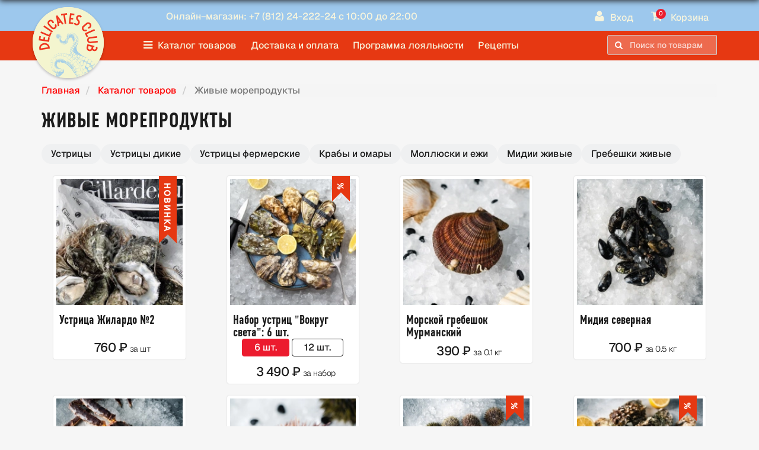

--- FILE ---
content_type: text/html; charset=UTF-8
request_url: https://www.delicatesclub.ru/shop/zhivye-moreprodukty/
body_size: 26924
content:
<!DOCTYPE html>
<html>
	<head>
				<meta http-equiv="Content-Type" content="text/html; charset=UTF-8" />
<meta name="robots" content="index, follow" />
<meta name="keywords" content="живые морепродукты, едят живые морепродукты, купить живые морепродукты, магазин живых морепродуктов, устрицы, мидии, морской еж, камчатский краб, вонголе, спизула, анадара, трубач, живые морепродукты СПб, краб живой, морской гребешок, колючий краб, гигантские мидии" />
<meta name="description" content="Магазин живых морепродуктов с доставкой: Большой выбор! Выгодные цены! Доставка на дом по СПб!" />
<link rel="canonical" href="https://www.delicatesclub.ru/shop/zhivye-moreprodukty/" />
<script data-skip-moving="true">(function(w, d, n) {var cl = "bx-core";var ht = d.documentElement;var htc = ht ? ht.className : undefined;if (htc === undefined || htc.indexOf(cl) !== -1){return;}var ua = n.userAgent;if (/(iPad;)|(iPhone;)/i.test(ua)){cl += " bx-ios";}else if (/Windows/i.test(ua)){cl += ' bx-win';}else if (/Macintosh/i.test(ua)){cl += " bx-mac";}else if (/Linux/i.test(ua) && !/Android/i.test(ua)){cl += " bx-linux";}else if (/Android/i.test(ua)){cl += " bx-android";}cl += (/(ipad|iphone|android|mobile|touch)/i.test(ua) ? " bx-touch" : " bx-no-touch");cl += w.devicePixelRatio && w.devicePixelRatio >= 2? " bx-retina": " bx-no-retina";if (/AppleWebKit/.test(ua)){cl += " bx-chrome";}else if (/Opera/.test(ua)){cl += " bx-opera";}else if (/Firefox/.test(ua)){cl += " bx-firefox";}ht.className = htc ? htc + " " + cl : cl;})(window, document, navigator);</script>


<link href="/bitrix/js/ui/design-tokens/dist/ui.design-tokens.min.css?171907213923463" type="text/css"  rel="stylesheet" />
<link href="/bitrix/js/ui/fonts/opensans/ui.font.opensans.min.css?16643518392320" type="text/css"  rel="stylesheet" />
<link href="/bitrix/js/main/popup/dist/main.popup.bundle.min.css?175192359628056" type="text/css"  rel="stylesheet" />
<link href="/bitrix/css/main/themes/red/style.min.css?1563185052328" type="text/css"  rel="stylesheet" />
<link href="/bitrix/cache/css/s1/general/page_7353b999127bcc3a912ccef7623563c8/page_7353b999127bcc3a912ccef7623563c8_v1.css?17550797899924" type="text/css"  rel="stylesheet" />
<link href="/bitrix/cache/css/s1/general/template_7d8b26b259492251987ee12ed39e8b59/template_7d8b26b259492251987ee12ed39e8b59_v1.css?175507978518571" type="text/css"  data-template-style="true" rel="stylesheet" />




<script type="extension/settings" data-extension="currency.currency-core">{"region":"ru"}</script>



		<title>Живые морепродукты на дом - заказать или купить с доставкой по Санкт-Петербургу</title>
		<meta property="og:title" content="Живые морепродукты на дом - заказать или купить с доставкой по Санкт-Петербургу">
		
		<meta charset="utf-8">
		<meta http-equiv="X-UA-Compatible" content="IE=edge">
		<meta name="viewport" content="width=device-width, initial-scale=1, user-scalable=no">
		<meta name="yandex-verification" content="65564a8445c10439" />
		
		<link rel="stylesheet" type="text/css" href="/bitrix/templates/general/css/bootstrap.min.css">
		<link rel="stylesheet" type="text/css" href="/bitrix/templates/general/css/font-awesome.min.css">
		<link rel="stylesheet" type="text/css" href="/bitrix/templates/general/css/animate.min.css">
		<link rel="stylesheet" type="text/css" href="/bitrix/templates/general/css/owl.carousel.css">
		<link rel="stylesheet" type="text/css" href="/bitrix/templates/general/css/owl.transitions.css">
		<link rel="stylesheet" type="text/css" href="/bitrix/templates/general/css/cubeportfolio.min.css">
		<link rel="stylesheet" type="text/css" href="/bitrix/templates/general/css/jquery.fancybox.css">
		<link rel="stylesheet" type="text/css" href="/bitrix/templates/general/css/bootsnav.css">
		<link rel="stylesheet" type="text/css" href="/bitrix/templates/general/css/settings.css">
		<link rel="stylesheet" type="text/css" href="/bitrix/templates/general/css/loader.css">
		<link rel="stylesheet" type="text/css" href="/bitrix/templates/general/css/newstyle.css">
		
		<link rel="icon" type="image/png" href="/favicon-96x96.png" sizes="96x96" />
		<link rel="icon" type="image/svg+xml" href="/favicon.svg" />
		<link rel="shortcut icon" href="/favicon.ico" />
		<link rel="apple-touch-icon" sizes="180x180" href="/apple-touch-icon.png" />
		<meta name="apple-mobile-web-app-title" content="MyWebSite" />
		<link rel="manifest" href="/site.webmanifest" />
		    	</head>
	<body>
        		<div class="rm-overlay rm-overlay--close"></div>
<div class="rm-pannel rm-pannel--close">
		
	<div class="rm-container" id="rm-container">
	
	</div>
	
</div>		    <div class="search-overlay" onclick="hideMSearch()"></div>
    <div id="ssearch" class="top-sform-div">
        <form action="/shop/">
            <div class="input-group input-group-lg">
                <input id="title-ssearch-input" name="q" value="" type="text" class="form-control search-input" autocomplete="off" placeholder="Поиск по товарам">
                <span class="input-group-addon" onclick="$(this).parents('form').submit()">
                    <i class="fa fa-search"></i>
                </span>
            </div>
        </form>
        
        <i onclick="hideMSearch()" class="fa fa-times" aria-hidden="true"></i>
    </div>
    						
		<!--TOPBAR-->
		<div class="topbar">
			<div class="container">
				<div class="row">
					<div class="col-xs-offset-4 col-xs-4 hidden-sm hidden-md hidden-lg">
						<div class="navbar-header xs-logo">
							<a class="navbar-brand" href="/">
								<picture>
									<source srcset="/bitrix/templates/general/images/logo-sand-x2.png 2x">
									<img src="/bitrix/templates/general/images/logo-sand-x1.png" alt="Logo" height="90px">
									<!-- <img src="/bitrix/templates/general/images/logo.svg" class="logo" height="90px" alt=""> -->
								</picture>	
							</a>
						</div>
					</div>
					<div class="col-sm-offset-2 col-sm-5 col-xs-3">
						<div class="header-top-entry">
							<div class="title hidden-xs">
								<span class="hidden-sm">Онлайн−магазин: </span>
								<a href="tel:78122422224">+7&nbsp;(812)&nbsp;24-222-24 с 10:00 до 22:00</a>							</div>
						</div>
					</div>
					<div class="col-sm-5 col-xs-12">
					
						<div class="telxs hidden-lg hidden-md hidden-sm">
							<ul>
								<li>
									<a class="" href="tel:+78122422224"><i class="fa fa-phone" aria-hidden="true"></i></a>
								</li>
								<li>
									<a href="javascript:;" onclick="showMSearch()">
										<i class="fa fa-search"></i>
									</a>
								</li>
							</ul>
						</div>
						
						<div class="attr-nav">
							<ul>
								<li>
																	<a href="/auth/">
										<i class="fa fa-user"></i><span class="hidden-sm hidden-xs">Вход</span>
									</a>
																</li>
								<li class="cart-toggler">
									
									<a href="javascript:;">
										<div id="counter-cart">0</div>
										<i class="fa fa-shopping-cart"></i>
										<span class="hidden-sm hidden-xs">Корзина</span>
									</a>
									
								</li>
							</ul>
						</div>
						
					</div>					
				</div>
			</div>
		</div>

		<!--HEADER-->
		<header>
			<nav class="navbar navbar-default navbar-sticky bootsnav">
				<div class="container">
					<div class="row">
						<!-- Start Header Navigation -->
						<div class="col-sm-2 hidden-xs">
							<div class="navbar-header">
								<a class="navbar-brand" href="/">
									<picture>
										<source srcset="/bitrix/templates/general/images/logo-sand-x2.png 2x">
										<img src="/bitrix/templates/general/images/logo-sand-x1.png" alt="Logo">
									</picture>
								</a>
							</div>
						</div>
						<div class="col-sm-10 col-xs-12">
							
							<!--collabsed menu-->
							<div class="navbar navbar-inverse collapse-menu hidden-md hidden-lg">
								
								<div class="container-fluid">
								
									<div class="navbar-header">
										
										<button id="rm-trigger" type="button" class="navbar-toggle">
											<i class="fa fa-bars"></i>
										</button>
										
									</div>
																	</div>
							</div>
							<!-- End Header Navigation -->
							
							
							<div class="top-menu collapse navbar-collapse">
	<ul class="nav navbar-nav navbar-left" data-in="fadeIn" data-out="fadeOut">
                        <li style="position: static;" class="dropdown megamenu-fw item-selected">
                    <a href="/shop/">
                        <i class="fa fa-bars"></i>                        Каталог<span class="hidden-md"> товаров</span>                    </a>
                        <ul class="dropdown-menu megamenu-content" role="menu">
        <li>
            <div class="row">
                <!-- First Lvl menu -->
                <div class="col-menu col-md-4">
                    <ul class="menu-col">
                                                    <li>
                                <a class="first-link" href="/shop/aktsii/" data-id="23">
                                    Акции                                                                    </a>
                            </li>
                                                        <li>
                                <a class="first-link" href="/shop/delikatesy-na-novyy-god/" data-id="36">
                                    Новый год                                    <i class="fa fa-angle-right" aria-hidden="true"></i>                                </a>
                            </li>
                                                        <li>
                                <a class="first-link" href="/shop/gotovaya-eda/" data-id="46">
                                    Готовая еда                                    <i class="fa fa-angle-right" aria-hidden="true"></i>                                </a>
                            </li>
                                                        <li>
                                <a class="first-link" href="/shop/podarochnye_nabory/" data-id="22">
                                    Наборы                                                                    </a>
                            </li>
                                                        <li>
                                <a class="first-link" href="/shop/aksessuary/" data-id="24">
                                    Аксессуары                                                                    </a>
                            </li>
                                                        <li>
                                <a class="first-link" href="/shop/zhivye-moreprodukty/" data-id="1">
                                    Живые морепродукты                                    <i class="fa fa-angle-right" aria-hidden="true"></i>                                </a>
                            </li>
                                                        <li>
                                <a class="first-link" href="/shop/ikra/" data-id="42">
                                    Икра                                    <i class="fa fa-angle-right" aria-hidden="true"></i>                                </a>
                            </li>
                                                        <li>
                                <a class="first-link" href="/shop/moreprodukty/" data-id="2">
                                    Морепродукты                                    <i class="fa fa-angle-right" aria-hidden="true"></i>                                </a>
                            </li>
                                                        <li>
                                <a class="first-link" href="/shop/krab/" data-id="5">
                                    Мясо краба                                                                    </a>
                            </li>
                                                        <li>
                                <a class="first-link" href="/shop/ryba/" data-id="45">
                                    Рыба                                    <i class="fa fa-angle-right" aria-hidden="true"></i>                                </a>
                            </li>
                                                        <li>
                                <a class="first-link" href="/shop/naturalnye-produkty/" data-id="28">
                                    Натуральные продукты                                                                    </a>
                            </li>
                                                        <li>
                                <a class="first-link" href="/shop/alkogol-i-napitki/" data-id="41">
                                    Напитки                                                                    </a>
                            </li>
                                                        <li>
                                <a class="first-link" href="/shop/sousy/" data-id="54">
                                    Соусы и топпинги                                                                    </a>
                            </li>
                                                </ul>
                </div>
                <!-- Second Lvl menu -->
                <div class="col-menu col-md-4 second-col">
                                                <ul class="menu-col" data-parent_id="36" style="display:none;">
                                                                        <li>
                                            <a class="second-link" href="/shop/delikatesy-na-novyy-god/ikra/" data-id="37">
                                                Икра                                                                                            </a>
                                        </li>
                                                                                <li>
                                            <a class="second-link" href="/shop/delikatesy-na-novyy-god/ryba/" data-id="38">
                                                Рыба                                                                                            </a>
                                        </li>
                                                                                <li>
                                            <a class="second-link" href="/shop/delikatesy-na-novyy-god/moreprodukty/" data-id="39">
                                                Морепродукты                                                                                            </a>
                                        </li>
                                                                                <li>
                                            <a class="second-link" href="/shop/delikatesy-na-novyy-god/podarochnye-nabory/" data-id="40">
                                                Подарочные наборы                                                                                            </a>
                                        </li>
                                                                                <li>
                                            <a class="second-link" href="/shop/delikatesy-na-novyy-god/gotovaya-eda/" data-id="334">
                                                Готовая еда                                                                                            </a>
                                        </li>
                                                                    </ul>
                                                        <ul class="menu-col" data-parent_id="46" style="display:none;">
                                                                        <li>
                                            <a class="second-link" href="/shop/gotovaya-eda/sety/" data-id="47">
                                                Сеты                                                                                            </a>
                                        </li>
                                                                                <li>
                                            <a class="second-link" href="/shop/gotovaya-eda/zakuski-salaty-sote/" data-id="338">
                                                Закуски / Салаты                                                                                            </a>
                                        </li>
                                                                                <li>
                                            <a class="second-link" href="/shop/gotovaya-eda/goryachie-blyuda/" data-id="49">
                                                Горячее / Супы                                                                                            </a>
                                        </li>
                                                                                <li>
                                            <a class="second-link" href="/shop/gotovaya-eda/rolly-i-sushi/" data-id="53">
                                                Роллы / Суши                                                                                            </a>
                                        </li>
                                                                                <li>
                                            <a class="second-link" href="/shop/gotovaya-eda/deserty/" data-id="335">
                                                Десерты                                                                                            </a>
                                        </li>
                                                                                <li>
                                            <a class="second-link" href="/shop/gotovaya-eda/zavtraki/" data-id="346">
                                                Завтраки                                                                                            </a>
                                        </li>
                                                                    </ul>
                                                        <ul class="menu-col" data-parent_id="1" style="display:none;">
                                                                        <li>
                                            <a class="second-link" href="/shop/zhivye-moreprodukty/ustritsy/" data-id="13">
                                                Устрицы                                                <i class="fa fa-angle-right" aria-hidden="true"></i>                                            </a>
                                        </li>
                                                                                <li>
                                            <a class="second-link" href="/shop/zhivye-moreprodukty/kraby-i-omary/" data-id="14">
                                                Крабы и омары                                                                                            </a>
                                        </li>
                                                                                <li>
                                            <a class="second-link" href="/shop/zhivye-moreprodukty/mollyuski-i-ezhi/" data-id="15">
                                                Моллюски и ежи                                                                                            </a>
                                        </li>
                                                                                <li>
                                            <a class="second-link" href="/shop/zhivye-moreprodukty/midii-zhivye/" data-id="16">
                                                Мидии живые                                                                                            </a>
                                        </li>
                                                                                <li>
                                            <a class="second-link" href="/shop/zhivye-moreprodukty/grebeshki-zhivye/" data-id="17">
                                                Гребешки живые                                                                                            </a>
                                        </li>
                                                                    </ul>
                                                        <ul class="menu-col" data-parent_id="42" style="display:none;">
                                                                        <li>
                                            <a class="second-link" href="/shop/ikra/shchuchya-ikra/" data-id="330">
                                                Щучья икра                                                                                            </a>
                                        </li>
                                                                                <li>
                                            <a class="second-link" href="/shop/ikra/krasnaya_ikra/" data-id="3">
                                                Красная икра                                                <i class="fa fa-angle-right" aria-hidden="true"></i>                                            </a>
                                        </li>
                                                                                <li>
                                            <a class="second-link" href="/shop/ikra/chernaya-ikra/" data-id="4">
                                                Черная икра                                                <i class="fa fa-angle-right" aria-hidden="true"></i>                                            </a>
                                        </li>
                                                                    </ul>
                                                        <ul class="menu-col" data-parent_id="2" style="display:none;">
                                                                        <li>
                                            <a class="second-link" href="/shop/moreprodukty/krevetki/" data-id="10">
                                                Креветки                                                                                            </a>
                                        </li>
                                                                                <li>
                                            <a class="second-link" href="/shop/moreprodukty/grebeshki/" data-id="11">
                                                Гребешки                                                                                            </a>
                                        </li>
                                                                                <li>
                                            <a class="second-link" href="/shop/moreprodukty/midii/" data-id="12">
                                                Мидии и вонголе                                                                                            </a>
                                        </li>
                                                                                <li>
                                            <a class="second-link" href="/shop/moreprodukty/osminogi/" data-id="34">
                                                Осьминоги                                                                                            </a>
                                        </li>
                                                                                <li>
                                            <a class="second-link" href="/shop/moreprodukty/langusty-i-lobstery/" data-id="32">
                                                Лангусты и лобстеры                                                                                            </a>
                                        </li>
                                                                                <li>
                                            <a class="second-link" href="/shop/moreprodukty/kalmary/" data-id="35">
                                                Кальмары и каракатицы                                                                                            </a>
                                        </li>
                                                                                <li>
                                            <a class="second-link" href="/shop/moreprodukty/ulitki/" data-id="30">
                                                Улитки                                                                                            </a>
                                        </li>
                                                                    </ul>
                                                        <ul class="menu-col" data-parent_id="45" style="display:none;">
                                                                        <li>
                                            <a class="second-link" href="/shop/ryba/ryba-svezhemorozhenaya/" data-id="31">
                                                Рыба свежемороженая                                                                                            </a>
                                        </li>
                                                                                <li>
                                            <a class="second-link" href="/shop/ryba/ryba-soleno-kopchenaya/" data-id="25">
                                                Рыба солено-копченая                                                <i class="fa fa-angle-right" aria-hidden="true"></i>                                            </a>
                                        </li>
                                                                                <li>
                                            <a class="second-link" href="/shop/ryba/rybnye-konservy/" data-id="33">
                                                Рыбные консервы                                                                                            </a>
                                        </li>
                                                                                <li>
                                            <a class="second-link" href="/shop/ryba/rybnye-polufabrikaty/" data-id="56">
                                                Рыбные полуфабрикаты                                                                                            </a>
                                        </li>
                                                                                <li>
                                            <a class="second-link" href="/shop/ryba/ryba-okhlazhdennaya/" data-id="332">
                                                Рыба охлажденная                                                                                            </a>
                                        </li>
                                                                    </ul>
                                            </div>
                <!-- Thrid Lvl menu -->
                <div class="col-menu col-md-4 thrid-col">
                                                <ul class="menu-col" data-parent_id="13" style="display:none;">
                                                                        <li>
                                            <a href="/shop/zhivye-moreprodukty/ustritsy/ustritsy-dikie/" data-id="340">Устрицы дикие</a>
                                        </li>
                                                                                <li>
                                            <a href="/shop/zhivye-moreprodukty/ustritsy/ustritsy-fermerskie/" data-id="341">Устрицы фермерские</a>
                                        </li>
                                                                    </ul>
                                                        <ul class="menu-col" data-parent_id="3" style="display:none;">
                                                                        <li>
                                            <a href="/shop/ikra/krasnaya_ikra/ikra-krasnaya-nerki/" data-id="8">Икра нерки</a>
                                        </li>
                                                                                <li>
                                            <a href="/shop/ikra/krasnaya_ikra/ikra-krasnaya-gorbushi/" data-id="7">Икра горбуши</a>
                                        </li>
                                                                                <li>
                                            <a href="/shop/ikra/krasnaya_ikra/ikra-krasnaya-kety/" data-id="9">Икра кеты</a>
                                        </li>
                                                                                <li>
                                            <a href="/shop/ikra/krasnaya_ikra/ikra-krasnaya-kizhucha/" data-id="6">Икра кижуча</a>
                                        </li>
                                                                                <li>
                                            <a href="/shop/ikra/krasnaya_ikra/ikra-foreli/" data-id="328">Икра форели</a>
                                        </li>
                                                                    </ul>
                                                        <ul class="menu-col" data-parent_id="4" style="display:none;">
                                                                        <li>
                                            <a href="/shop/ikra/chernaya-ikra/ikra-osetra/" data-id="18">Икра осетра</a>
                                        </li>
                                                                                <li>
                                            <a href="/shop/ikra/chernaya-ikra/ikra-sterlyadi/" data-id="19">Икра стерляди</a>
                                        </li>
                                                                                <li>
                                            <a href="/shop/ikra/chernaya-ikra/ikra-sevryugi/" data-id="20">Икра севрюги</a>
                                        </li>
                                                                                <li>
                                            <a href="/shop/ikra/chernaya-ikra/ikra-belugi/" data-id="21">Икра белуги</a>
                                        </li>
                                                                    </ul>
                                                        <ul class="menu-col" data-parent_id="25" style="display:none;">
                                                                        <li>
                                            <a href="/shop/ryba/ryba-soleno-kopchenaya/ryba-solenaya/" data-id="26">Рыба соленая</a>
                                        </li>
                                                                                <li>
                                            <a href="/shop/ryba/ryba-soleno-kopchenaya/ryba-kopchenaya/" data-id="27">Рыба копченая</a>
                                        </li>
                                                                    </ul>
                                            </div>
            </div>
        </li>
    </ul>
                    </li>
                                <li class="">
                    <a href="/delivery/">
                                                Доставка и оплата                    </a>
                </li>
                                <li class="">
                    <a href="/loyalty/">
                                                Программа лояльности                    </a>
                </li>
                                <li class="">
                    <a href="/recipes/">
                                                Рецепты                    </a>
                </li>
                    </ul>
</div>
							
						</div>
						<!-- /.navbar-collapse -->
						                                <div class="col-sm-3 col-xs-5">
        <div id="search"class="search-toggle hidden-xs">
            <form action="/shop/">
                <div class="input-group">
                    <span class="input-group-addon">
                        <i class="fa fa-search"></i>
                    </span>  
                    <input id="title-search-input" name="q" value="" type="text" class="form-control" autocomplete="off" placeholder="Поиск по товарам">
                </div>
            </form>
        </div>
    </div>
											</div>
				</div>
			</nav>
		</header>

				            <section>
                <div class="container padding main-cotainer">
                                		<div class="row">
    <div class="col-md-12">
        <h3 class="hidden">hidden</h3>
        <ul class="breadcrumb" itemscope itemtype="http://schema.org/BreadcrumbList">
			<li id="bx_breadcrumb_0" itemprop="itemListElement" itemscope itemtype="http://schema.org/ListItem">
				<a href="https://www.delicatesclub.ru/" title="Главная" itemprop="item">
                    <span itemprop="name">Главная</span>
				</a>
				<meta itemprop="position" content="1" />
			</li>
			<li id="bx_breadcrumb_1" itemprop="itemListElement" itemscope itemtype="http://schema.org/ListItem">
				<a href="https://www.delicatesclub.ru/shop/" title="Каталог товаров" itemprop="item">
                    <span itemprop="name">Каталог товаров</span>
				</a>
				<meta itemprop="position" content="2" />
			</li>
			<li class="active" itemprop="itemListElement" itemscope itemtype="http://schema.org/ListItem">
				<span itemprop="name">Живые морепродукты</span>
                <a class="breadcrumbs-item" href="https://www.delicatesclub.ru/shop/zhivye-moreprodukty/" title="Живые морепродукты" itemprop="item">
					<meta itemprop="name" content="Живые морепродукты" />
				</a>
				<meta itemprop="position" content="3" />
			</li></ul>    </div>
</div>
<div class="row">
    <div class="col-md-12">
        <h1 class="heading_space uppercase">Живые морепродукты</h1>
    </div>
</div>
<div class="content-tags content-tags--inited catalog">
    <div class="content-tags__wrapper">
                    <a href="/shop/zhivye-moreprodukty/ustritsy/" class="content-tags__item ">Устрицы</a>
                        <a href="/shop/zhivye-moreprodukty/ustritsy/ustritsy-dikie/" class="content-tags__item ">Устрицы дикие</a>
                        <a href="/shop/zhivye-moreprodukty/ustritsy/ustritsy-fermerskie/" class="content-tags__item ">Устрицы фермерские</a>
                        <a href="/shop/zhivye-moreprodukty/kraby-i-omary/" class="content-tags__item ">Крабы и омары</a>
                        <a href="/shop/zhivye-moreprodukty/mollyuski-i-ezhi/" class="content-tags__item ">Моллюски и ежи</a>
                        <a href="/shop/zhivye-moreprodukty/midii-zhivye/" class="content-tags__item ">Мидии живые</a>
                        <a href="/shop/zhivye-moreprodukty/grebeshki-zhivye/" class="content-tags__item ">Гребешки живые</a>
                </div>
    <button class="content-tags__switch">
        <svg width="12" height="7" viewBox="0 0 12 7" fill="none" xmlns="http://www.w3.org/2000/svg"><path d="M1 1L6 6L11 1" stroke="#1C1C1C" stroke-width="1.5" stroke-linecap="round" stroke-linejoin="round"/></svg>
    </button>
</div>

<div class="row shop-grid grid-view bx-red" data-entity="container-1">
			<!-- items-container -->
		<div class="col-lg-3 col-md-4 col-sm-6 col-xs-6 product" id="bx_3966226736_1028_7e1b8e3524755c391129a9d7e6f2d206" itemscope itemtype="http://schema.org/Product">
        <meta itemprop="name" content="Устрица Жилардо №2" />
            <meta itemprop="image" content="/upload/resize_cache/iblock/a8e/200_200_15af6237420b21341502ca28b16cf8a6e/ofecf44yf60a5gl4lwnuvb8fou31goop.webp" />
        <meta itemprop="category" content="Живые морепродукты"/>
    <meta itemprop="description" content="В онлайн-магазине DelicatesClub вы можете купить Устрица Жилардо №2 с доставкой на дом по СПб. Купить Устрица Жилардо №2 по выгодной цене в СПб." />
    <link itemprop="url" href="/shop/zhivye-moreprodukty/ustritsa-zhilardo-2/" />
    <meta itemprop="brand" content="" />
    <meta itemprop="model" content="1028" />
    <meta itemprop="mpn" content="1028" />
    <meta itemprop="sku" content="1028" />
    <div itemprop="offers" itemscope itemtype="http://schema.org/Offer">
        <meta itemprop="price" content="760" />
        <meta itemprop="priceCurrency" content="RUB" />
        <link itemprop="availability" href="http://schema.org/InStock" />
        <link itemprop="url" href="/shop/zhivye-moreprodukty/ustritsa-zhilardo-2/" />
        <meta itemprop="priceValidUntil" content="2026-01" />
        <div itemprop="seller" itemtype="http://schema.org/Organization" itemscope>
            <meta itemprop="name" content="Деликатес Клаб" />
        </div>
    </div>
	<div class="product_wrap bottom product_inner">
		<div class="image">
			
						<div class="tag">
				<div class="tag_num-btn">
					<span class="uppercase text-center">
					Новинка
					</span>
				</div>
			</div>
									<img src="/upload/resize_cache/iblock/a8e/200_200_15af6237420b21341502ca28b16cf8a6e/ofecf44yf60a5gl4lwnuvb8fou31goop.webp" alt="Устрица Жилардо №2" class="img-responsive offer-js-image lazyload">
			
			<div class="overlay_prod">
				<a href="javascript:;" data-href="/shop/zhivye-moreprodukty/ustritsa-zhilardo-2/" class="btn-white fast-look uppercase" onclick="quickView($(this))">Быстрый просмотр</a>
			</div>
		</div>
		<div class="product_desc">
		
			<form action="/shop/zhivye-moreprodukty/?action=ADD2BASKET" enctype='multipart/form-data' method="post" onsubmit="addFunction($(this));return false;" >
				<input type="hidden" name="ajax_basket" value="Y">
				<a href="/shop/zhivye-moreprodukty/ustritsa-zhilardo-2/" class="product_name offer-js-name offer-js-link">
					Устрица Жилардо №2				</a>
														<input type="hidden" name="id" value="1028" />
								
				<p class="price ">
					<del class="offer-js-old-price">
										</del>
					<span class="offer-js-price">760 ₽</span>
					<small class="measure">за  шт</small>
				</p>
				
				
				<div class="quantity">
				
										
						<span class="items offer-js-can-buy" >
							<a href="javascript:;" onclick="qtyMinus($(this))" class="items-count-plus" title="Увеличить количество">-</a>
							
							<input 
								name="quantity" 
								data-max="13" 
								data-step="1" 
								class="cart-items-input" 
								autocomplete="off" 
								type="text" 
								value="1" 
								id="" 
								required="required" 
								onchange="qtyChange($(this))"
							>
							<a href="javascript:;" onclick="qtyPlus($(this))" class="items-count-minus" title="Уменьшить количество">+</a>
						</span>
						<button class="uppercase btn-buy offer-js-can-buy"  type="submit"><span class="hidden-xs">В корзину&nbsp; </span><i class="fa fa-shopping-cart"></i></button>
						
						<span class="subscribes">
												</span>
									</div>
			</form>
		</div>
	</div>
</div>
<div class="col-lg-3 col-md-4 col-sm-6 col-xs-6 product" id="bx_3966226736_387_362ce596257894d11ab5c1d73d13c755" itemscope itemtype="http://schema.org/Product">
        <meta itemprop="name" content="Набор устриц &quot;Вокруг света&quot;: 6 шт." />
            <meta itemprop="image" content="/upload/iblock/bc4/fcna2c7xwznxcbrkj5ieyv2gi881kdi1.webp" />
        <meta itemprop="category" content="Живые морепродукты"/>
    <meta itemprop="description" content="Набор устриц &quot;Вокруг света&quot;: 6 шт." />
    <link itemprop="url" href="/shop/zhivye-moreprodukty/nabor-ustrits-vokrug-sveta/" />
    <meta itemprop="brand" content="" />
    <meta itemprop="model" content="388" />
    <meta itemprop="mpn" content="388" />
    <meta itemprop="sku" content="388" />
    <div itemprop="offers" itemscope itemtype="http://schema.org/Offer">
        <meta itemprop="price" content="3490" />
        <meta itemprop="priceCurrency" content="RUB" />
        <link itemprop="availability" href="http://schema.org/InStock" />
        <link itemprop="url" href="/shop/zhivye-moreprodukty/nabor-ustrits-vokrug-sveta/" />
        <meta itemprop="priceValidUntil" content="2026-01" />
        <div itemprop="seller" itemtype="http://schema.org/Organization" itemscope>
            <meta itemprop="name" content="Деликатес Клаб" />
        </div>
    </div>
	<div class="product_wrap bottom product_inner">
		<div class="image">
			
						<div class="tag">
				<div class="tag_num-btn">
					<span class="uppercase text-center">
					%					</span>
				</div>
			</div>
									<img src="/upload/iblock/bc4/fcna2c7xwznxcbrkj5ieyv2gi881kdi1.webp" alt="Набор устриц &quot;Вокруг света&quot;: 6 шт." class="img-responsive offer-js-image lazyload">
			
			<div class="overlay_prod">
				<a href="javascript:;" data-href="/shop/zhivye-moreprodukty/nabor-ustrits-vokrug-sveta/?offerID=388" class="btn-white fast-look uppercase" onclick="quickView($(this))">Быстрый просмотр</a>
			</div>
		</div>
		<div class="product_desc">
		
			<form action="/shop/zhivye-moreprodukty/?action=ADD2BASKET" enctype='multipart/form-data' method="post" onsubmit="addFunction($(this));return false;" >
				<input type="hidden" name="ajax_basket" value="Y">
				<a href="/shop/zhivye-moreprodukty/nabor-ustrits-vokrug-sveta/?offerID=388" class="product_name offer-js-name offer-js-link">
					Набор устриц &quot;Вокруг света&quot;: 6 шт.				</a>
									<div class="squ_select">
											<label for="offer_388" class="selected">
							<input 
								data-name="Набор устриц &quot;Вокруг света&quot;: 6 шт." 
								data-price="3&nbsp;490 ₽" 
																data-link="/shop/zhivye-moreprodukty/nabor-ustrits-vokrug-sveta/?offerID=388" 
								data-can-buy="Y" 
								data-ratio="1" 
								data-measure="набор" 
								data-quantity="0" 
								type="radio" 
								id="offer_388" 
								name="id" 
								onchange="setSqu($(this))" 
								value="388" 
								checked							> 
							6 шт.						</label>
											<label for="offer_389" class="">
							<input 
								data-name="Набор устриц &quot;Вокруг света&quot;: 12 шт." 
								data-price="6&nbsp;790 ₽" 
																data-link="/shop/zhivye-moreprodukty/nabor-ustrits-vokrug-sveta/?offerID=389" 
								data-can-buy="Y" 
								data-ratio="1" 
								data-measure="набор" 
								data-quantity="1" 
								type="radio" 
								id="offer_389" 
								name="id" 
								onchange="setSqu($(this))" 
								value="389" 
															> 
							12 шт.						</label>
										</div>
								
				<p class="price ">
					<del class="offer-js-old-price">
										</del>
					<span class="offer-js-price">3&nbsp;490 ₽</span>
					<small class="measure">за  набор</small>
				</p>
				
				
				<div class="quantity">
				
										
						<span class="items offer-js-can-buy" >
							<a href="javascript:;" onclick="qtyMinus($(this))" class="items-count-plus" title="Увеличить количество">-</a>
							
							<input 
								name="quantity" 
								data-max="100" 
								data-step="1" 
								class="cart-items-input" 
								autocomplete="off" 
								type="text" 
								value="1" 
								id="" 
								required="required" 
								onchange="qtyChange($(this))"
							>
							<a href="javascript:;" onclick="qtyPlus($(this))" class="items-count-minus" title="Уменьшить количество">+</a>
						</span>
						<button class="uppercase btn-buy offer-js-can-buy"  type="submit"><span class="hidden-xs">В корзину&nbsp; </span><i class="fa fa-shopping-cart"></i></button>
						
						<span class="subscribes">
													<span 
								id="offer_388_subnscribe" 
																style="display:none;"
								  
								class="offer_subnscribe">
								<span id="388_subscribe"
			class="btn btn-default "
			data-item="388"
			style="display: none;">
		<span>
			Узнать о поступлении		</span>
	</span>
	<input type="hidden" id="388_subscribe_hidden">

								</span>
													<span 
								id="offer_389_subnscribe" 
																style="display:none;"
								  
								class="offer_subnscribe">
								<span id="389_subscribe"
			class="btn btn-default "
			data-item="389"
			style="display: none;">
		<span>
			Узнать о поступлении		</span>
	</span>
	<input type="hidden" id="389_subscribe_hidden">

								</span>
												</span>
									</div>
			</form>
		</div>
	</div>
</div>
<div class="col-lg-3 col-md-4 col-sm-6 col-xs-6 product" id="bx_3966226736_73_c80764dfaf26ca80162484593ec7c29b" itemscope itemtype="http://schema.org/Product">
        <meta itemprop="name" content="Морской гребешок Мурманский" />
            <meta itemprop="image" content="/upload/iblock/29e/a5qt9yq8pa6jrsz5t748nvnlas0wbqxh.webp" />
        <meta itemprop="category" content="Живые морепродукты"/>
    <meta itemprop="description" content="В онлайн-магазине DelicatesClub вы можете купить живого морского гребешка с доставкой на дом по СПб. Купить живого мурманского гребешка по выгодной цене в СПб." />
    <link itemprop="url" href="/shop/zhivye-moreprodukty/morskoy_grebeshok_murmanskiy/" />
    <meta itemprop="brand" content="" />
    <meta itemprop="model" content="73" />
    <meta itemprop="mpn" content="73" />
    <meta itemprop="sku" content="73" />
    <div itemprop="offers" itemscope itemtype="http://schema.org/Offer">
        <meta itemprop="price" content="390" />
        <meta itemprop="priceCurrency" content="RUB" />
        <link itemprop="availability" href="http://schema.org/InStock" />
        <link itemprop="url" href="/shop/zhivye-moreprodukty/morskoy_grebeshok_murmanskiy/" />
        <meta itemprop="priceValidUntil" content="2026-01" />
        <div itemprop="seller" itemtype="http://schema.org/Organization" itemscope>
            <meta itemprop="name" content="Деликатес Клаб" />
        </div>
    </div>
	<div class="product_wrap bottom product_inner">
		<div class="image">
			
									<img src="/upload/iblock/29e/a5qt9yq8pa6jrsz5t748nvnlas0wbqxh.webp" alt="Морской гребешок Мурманский" class="img-responsive offer-js-image lazyload">
			
			<div class="overlay_prod">
				<a href="javascript:;" data-href="/shop/zhivye-moreprodukty/morskoy_grebeshok_murmanskiy/" class="btn-white fast-look uppercase" onclick="quickView($(this))">Быстрый просмотр</a>
			</div>
		</div>
		<div class="product_desc">
		
			<form action="/shop/zhivye-moreprodukty/?action=ADD2BASKET" enctype='multipart/form-data' method="post" onsubmit="addFunction($(this));return false;" >
				<input type="hidden" name="ajax_basket" value="Y">
				<a href="/shop/zhivye-moreprodukty/morskoy_grebeshok_murmanskiy/" class="product_name offer-js-name offer-js-link">
					Морской гребешок Мурманский				</a>
														<input type="hidden" name="id" value="73" />
								
				<p class="price ">
					<del class="offer-js-old-price">
										</del>
					<span class="offer-js-price">390 ₽</span>
					<small class="measure">за  0.1 кг</small>
				</p>
				
				
				<div class="quantity">
				
										
						<span class="items offer-js-can-buy" >
							<a href="javascript:;" onclick="qtyMinus($(this))" class="items-count-plus" title="Увеличить количество">-</a>
							
							<input 
								name="quantity" 
								data-max="7.226" 
								data-step="0.1" 
								class="cart-items-input" 
								autocomplete="off" 
								type="text" 
								value="0.1" 
								id="" 
								required="required" 
								onchange="qtyChange($(this))"
							>
							<a href="javascript:;" onclick="qtyPlus($(this))" class="items-count-minus" title="Уменьшить количество">+</a>
						</span>
						<button class="uppercase btn-buy offer-js-can-buy"  type="submit"><span class="hidden-xs">В корзину&nbsp; </span><i class="fa fa-shopping-cart"></i></button>
						
						<span class="subscribes">
												</span>
									</div>
			</form>
		</div>
	</div>
</div>
<div class="col-lg-3 col-md-4 col-sm-6 col-xs-6 product" id="bx_3966226736_63_d0fb066f64e2309c4b241a491f76c62e" itemscope itemtype="http://schema.org/Product">
        <meta itemprop="name" content="Мидия северная" />
            <meta itemprop="image" content="/upload/iblock/c7c/1rd83ft4kp8l8rhmzbfyy8oyf3burou8.webp" />
        <meta itemprop="category" content="Живые морепродукты"/>
    <meta itemprop="description" content="В DelicatesClub вы найдете живые северные (беломорские) мидии по лучшей цене в городе. Купить живые и свежие северные мидии с доставкой на дом по Петербургу." />
    <link itemprop="url" href="/shop/zhivye-moreprodukty/midiya-severnaya/" />
    <meta itemprop="brand" content="" />
    <meta itemprop="model" content="63" />
    <meta itemprop="mpn" content="63" />
    <meta itemprop="sku" content="63" />
    <div itemprop="offers" itemscope itemtype="http://schema.org/Offer">
        <meta itemprop="price" content="700" />
        <meta itemprop="priceCurrency" content="RUB" />
        <link itemprop="availability" href="http://schema.org/InStock" />
        <link itemprop="url" href="/shop/zhivye-moreprodukty/midiya-severnaya/" />
        <meta itemprop="priceValidUntil" content="2026-01" />
        <div itemprop="seller" itemtype="http://schema.org/Organization" itemscope>
            <meta itemprop="name" content="Деликатес Клаб" />
        </div>
    </div>
	<div class="product_wrap bottom product_inner">
		<div class="image">
			
									<img src="/upload/iblock/c7c/1rd83ft4kp8l8rhmzbfyy8oyf3burou8.webp" alt="Мидия северная" class="img-responsive offer-js-image lazyload">
			
			<div class="overlay_prod">
				<a href="javascript:;" data-href="/shop/zhivye-moreprodukty/midiya-severnaya/" class="btn-white fast-look uppercase" onclick="quickView($(this))">Быстрый просмотр</a>
			</div>
		</div>
		<div class="product_desc">
		
			<form action="/shop/zhivye-moreprodukty/?action=ADD2BASKET" enctype='multipart/form-data' method="post" onsubmit="addFunction($(this));return false;" >
				<input type="hidden" name="ajax_basket" value="Y">
				<a href="/shop/zhivye-moreprodukty/midiya-severnaya/" class="product_name offer-js-name offer-js-link">
					Мидия северная				</a>
														<input type="hidden" name="id" value="63" />
								
				<p class="price ">
					<del class="offer-js-old-price">
										</del>
					<span class="offer-js-price">700 ₽</span>
					<small class="measure">за  0.5 кг</small>
				</p>
				
				
				<div class="quantity">
				
										
						<span class="items offer-js-can-buy" >
							<a href="javascript:;" onclick="qtyMinus($(this))" class="items-count-plus" title="Увеличить количество">-</a>
							
							<input 
								name="quantity" 
								data-max="4.25" 
								data-step="0.5" 
								class="cart-items-input" 
								autocomplete="off" 
								type="text" 
								value="0.5" 
								id="" 
								required="required" 
								onchange="qtyChange($(this))"
							>
							<a href="javascript:;" onclick="qtyPlus($(this))" class="items-count-minus" title="Уменьшить количество">+</a>
						</span>
						<button class="uppercase btn-buy offer-js-can-buy"  type="submit"><span class="hidden-xs">В корзину&nbsp; </span><i class="fa fa-shopping-cart"></i></button>
						
						<span class="subscribes">
												</span>
									</div>
			</form>
		</div>
	</div>
</div>
<div class="col-lg-3 col-md-4 col-sm-6 col-xs-6 product" id="bx_3966226736_60_8e8f6cea7f5e44ced2966cbefca3ecfa" itemscope itemtype="http://schema.org/Product">
        <meta itemprop="name" content="Краб камчатский" />
            <meta itemprop="image" content="/upload/iblock/8d2/rkhvc4pusgamjid1t7yoi2p6i53nvler.webp" />
        <meta itemprop="category" content="Живые морепродукты"/>
    <meta itemprop="description" content="В DelicatesClub вы можете купить живого камчатского краба с бесплатной доставкой на дом по СПб. Купить живого камчатского (королевского) краба по выгодной цене." />
    <link itemprop="url" href="/shop/zhivye-moreprodukty/krab_kamchatskiy/" />
    <meta itemprop="brand" content="" />
    <meta itemprop="model" content="60" />
    <meta itemprop="mpn" content="60" />
    <meta itemprop="sku" content="60" />
    <div itemprop="offers" itemscope itemtype="http://schema.org/Offer">
        <meta itemprop="price" content="26700" />
        <meta itemprop="priceCurrency" content="RUB" />
        <link itemprop="availability" href="http://schema.org/InStock" />
        <link itemprop="url" href="/shop/zhivye-moreprodukty/krab_kamchatskiy/" />
        <meta itemprop="priceValidUntil" content="2026-01" />
        <div itemprop="seller" itemtype="http://schema.org/Organization" itemscope>
            <meta itemprop="name" content="Деликатес Клаб" />
        </div>
    </div>
	<div class="product_wrap bottom product_inner">
		<div class="image">
			
									<img src="/upload/iblock/8d2/rkhvc4pusgamjid1t7yoi2p6i53nvler.webp" alt="Краб камчатский" class="img-responsive offer-js-image lazyload">
			
			<div class="overlay_prod">
				<a href="javascript:;" data-href="/shop/zhivye-moreprodukty/krab_kamchatskiy/" class="btn-white fast-look uppercase" onclick="quickView($(this))">Быстрый просмотр</a>
			</div>
		</div>
		<div class="product_desc">
		
			<form action="/shop/zhivye-moreprodukty/?action=ADD2BASKET" enctype='multipart/form-data' method="post" onsubmit="addFunction($(this));return false;" >
				<input type="hidden" name="ajax_basket" value="Y">
				<a href="/shop/zhivye-moreprodukty/krab_kamchatskiy/" class="product_name offer-js-name offer-js-link">
					Краб камчатский				</a>
														<input type="hidden" name="id" value="60" />
								
				<p class="price ">
					<del class="offer-js-old-price">
										</del>
					<span class="offer-js-price">26&nbsp;700 ₽</span>
					<small class="measure">за  3 кг</small>
				</p>
				
				
				<div class="quantity">
				
										
						<span class="items offer-js-can-buy" >
							<a href="javascript:;" onclick="qtyMinus($(this))" class="items-count-plus" title="Увеличить количество">-</a>
							
							<input 
								name="quantity" 
								data-max="0.964" 
								data-step="3" 
								class="cart-items-input" 
								autocomplete="off" 
								type="text" 
								value="3" 
								id="" 
								required="required" 
								onchange="qtyChange($(this))"
							>
							<a href="javascript:;" onclick="qtyPlus($(this))" class="items-count-minus" title="Уменьшить количество">+</a>
						</span>
						<button class="uppercase btn-buy offer-js-can-buy"  type="submit"><span class="hidden-xs">В корзину&nbsp; </span><i class="fa fa-shopping-cart"></i></button>
						
						<span class="subscribes">
												</span>
									</div>
			</form>
		</div>
	</div>
</div>
<div class="col-lg-3 col-md-4 col-sm-6 col-xs-6 product" id="bx_3966226736_59_0f73996d13437b0b91038138616a89fe" itemscope itemtype="http://schema.org/Product">
        <meta itemprop="name" content="Морской еж" />
            <meta itemprop="image" content="/upload/iblock/6a9/mw11wike9l8a08feslmf5u802y2hnqqc.webp" />
        <meta itemprop="category" content="Живые морепродукты"/>
    <meta itemprop="description" content="В DelicatesClub вы можете купить живого морского ежа с доставкой на дом по СПб. Купить свежего морского ежа с икрой лучшего качества по выгодной цене." />
    <link itemprop="url" href="/shop/zhivye-moreprodukty/morskoy_yozh/" />
    <meta itemprop="brand" content="" />
    <meta itemprop="model" content="59" />
    <meta itemprop="mpn" content="59" />
    <meta itemprop="sku" content="59" />
    <div itemprop="offers" itemscope itemtype="http://schema.org/Offer">
        <meta itemprop="price" content="219" />
        <meta itemprop="priceCurrency" content="RUB" />
        <link itemprop="availability" href="http://schema.org/InStock" />
        <link itemprop="url" href="/shop/zhivye-moreprodukty/morskoy_yozh/" />
        <meta itemprop="priceValidUntil" content="2026-01" />
        <div itemprop="seller" itemtype="http://schema.org/Organization" itemscope>
            <meta itemprop="name" content="Деликатес Клаб" />
        </div>
    </div>
	<div class="product_wrap bottom product_inner">
		<div class="image">
			
									<img src="/upload/iblock/6a9/mw11wike9l8a08feslmf5u802y2hnqqc.webp" alt="Морской еж" class="img-responsive offer-js-image lazyload">
			
			<div class="overlay_prod">
				<a href="javascript:;" data-href="/shop/zhivye-moreprodukty/morskoy_yozh/" class="btn-white fast-look uppercase" onclick="quickView($(this))">Быстрый просмотр</a>
			</div>
		</div>
		<div class="product_desc">
		
			<form action="/shop/zhivye-moreprodukty/?action=ADD2BASKET" enctype='multipart/form-data' method="post" onsubmit="addFunction($(this));return false;" >
				<input type="hidden" name="ajax_basket" value="Y">
				<a href="/shop/zhivye-moreprodukty/morskoy_yozh/" class="product_name offer-js-name offer-js-link">
					Морской еж				</a>
														<input type="hidden" name="id" value="59" />
								
				<p class="price ">
					<del class="offer-js-old-price">
										</del>
					<span class="offer-js-price">219 ₽</span>
					<small class="measure">за  0.1 кг</small>
				</p>
				
				
				<div class="quantity">
				
										
						<span class="items offer-js-can-buy" >
							<a href="javascript:;" onclick="qtyMinus($(this))" class="items-count-plus" title="Увеличить количество">-</a>
							
							<input 
								name="quantity" 
								data-max="29.309" 
								data-step="0.1" 
								class="cart-items-input" 
								autocomplete="off" 
								type="text" 
								value="0.1" 
								id="" 
								required="required" 
								onchange="qtyChange($(this))"
							>
							<a href="javascript:;" onclick="qtyPlus($(this))" class="items-count-minus" title="Уменьшить количество">+</a>
						</span>
						<button class="uppercase btn-buy offer-js-can-buy"  type="submit"><span class="hidden-xs">В корзину&nbsp; </span><i class="fa fa-shopping-cart"></i></button>
						
						<span class="subscribes">
												</span>
									</div>
			</form>
		</div>
	</div>
</div>
<div class="col-lg-3 col-md-4 col-sm-6 col-xs-6 product" id="bx_3966226736_129_ec5d0e2cff91ab20debac17d8febe5be" itemscope itemtype="http://schema.org/Product">
        <meta itemprop="name" content="Морской еж - КУРС!" />
            <meta itemprop="image" content="/upload/iblock/221/n5jehfbc5jsf2xyi7i77wck48byms1pi.webp" />
        <meta itemprop="category" content="Живые морепродукты"/>
    <meta itemprop="description" content="В онлайн-магазине DelicatesClub вы можете купить икру морского ежа с доставкой на дом по СПб. Купить свежую икру морских ежей лучшего качества по выгодной цене." />
    <link itemprop="url" href="/shop/zhivye-moreprodukty/morskoy_ezh_kurs/" />
    <meta itemprop="brand" content="" />
    <meta itemprop="model" content="129" />
    <meta itemprop="mpn" content="129" />
    <meta itemprop="sku" content="129" />
    <div itemprop="offers" itemscope itemtype="http://schema.org/Offer">
        <meta itemprop="price" content="5590" />
        <meta itemprop="priceCurrency" content="RUB" />
        <link itemprop="availability" href="http://schema.org/InStock" />
        <link itemprop="url" href="/shop/zhivye-moreprodukty/morskoy_ezh_kurs/" />
        <meta itemprop="priceValidUntil" content="2026-01" />
        <div itemprop="seller" itemtype="http://schema.org/Organization" itemscope>
            <meta itemprop="name" content="Деликатес Клаб" />
        </div>
    </div>
	<div class="product_wrap bottom product_inner">
		<div class="image">
			
						<div class="tag">
				<div class="tag_num-btn">
					<span class="uppercase text-center">
					%					</span>
				</div>
			</div>
									<img src="/upload/iblock/221/n5jehfbc5jsf2xyi7i77wck48byms1pi.webp" alt="Морской еж - КУРС!" class="img-responsive offer-js-image lazyload">
			
			<div class="overlay_prod">
				<a href="javascript:;" data-href="/shop/zhivye-moreprodukty/morskoy_ezh_kurs/" class="btn-white fast-look uppercase" onclick="quickView($(this))">Быстрый просмотр</a>
			</div>
		</div>
		<div class="product_desc">
		
			<form action="/shop/zhivye-moreprodukty/?action=ADD2BASKET" enctype='multipart/form-data' method="post" onsubmit="addFunction($(this));return false;" >
				<input type="hidden" name="ajax_basket" value="Y">
				<a href="/shop/zhivye-moreprodukty/morskoy_ezh_kurs/" class="product_name offer-js-name offer-js-link">
					Морской еж - КУРС!				</a>
														<input type="hidden" name="id" value="129" />
								
				<p class="price width-disc">
					<del class="offer-js-old-price">
											6&nbsp;570 ₽										</del>
					<span class="offer-js-price">5&nbsp;590 ₽</span>
					<small class="measure">за  набор</small>
				</p>
				
				
				<div class="quantity">
				
										
						<span class="items offer-js-can-buy" >
							<a href="javascript:;" onclick="qtyMinus($(this))" class="items-count-plus" title="Увеличить количество">-</a>
							
							<input 
								name="quantity" 
								data-max="100" 
								data-step="1" 
								class="cart-items-input" 
								autocomplete="off" 
								type="text" 
								value="1" 
								id="" 
								required="required" 
								onchange="qtyChange($(this))"
							>
							<a href="javascript:;" onclick="qtyPlus($(this))" class="items-count-minus" title="Уменьшить количество">+</a>
						</span>
						<button class="uppercase btn-buy offer-js-can-buy"  type="submit"><span class="hidden-xs">В корзину&nbsp; </span><i class="fa fa-shopping-cart"></i></button>
						
						<span class="subscribes">
												</span>
									</div>
			</form>
		</div>
	</div>
</div>
<div class="col-lg-3 col-md-4 col-sm-6 col-xs-6 product" id="bx_3966226736_119_e7e5a53fd4b76e4dce4f311b34c340d4" itemscope itemtype="http://schema.org/Product">
        <meta itemprop="name" content="12 дальневосточных устриц + нож в подарок" />
            <meta itemprop="image" content="/upload/iblock/107/lyyvsfzpo1rghlblrormyta0cyu5zdt9.webp" />
        <meta itemprop="category" content="Живые морепродукты"/>
    <meta itemprop="description" content="В DelicatesClub вы можете заказать дюжину дальневосточных устриц с ножом для открывания в подарок. Доставим морские устрицы как в ресторане по СПб уже завтра." />
    <link itemprop="url" href="/shop/zhivye-moreprodukty/12_ustrits_nozh/" />
    <meta itemprop="brand" content="" />
    <meta itemprop="model" content="119" />
    <meta itemprop="mpn" content="119" />
    <meta itemprop="sku" content="119" />
    <div itemprop="offers" itemscope itemtype="http://schema.org/Offer">
        <meta itemprop="price" content="5890" />
        <meta itemprop="priceCurrency" content="RUB" />
        <link itemprop="availability" href="http://schema.org/InStock" />
        <link itemprop="url" href="/shop/zhivye-moreprodukty/12_ustrits_nozh/" />
        <meta itemprop="priceValidUntil" content="2026-01" />
        <div itemprop="seller" itemtype="http://schema.org/Organization" itemscope>
            <meta itemprop="name" content="Деликатес Клаб" />
        </div>
    </div>
	<div class="product_wrap bottom product_inner">
		<div class="image">
			
						<div class="tag">
				<div class="tag_num-btn">
					<span class="uppercase text-center">
					%					</span>
				</div>
			</div>
									<img src="/upload/iblock/107/lyyvsfzpo1rghlblrormyta0cyu5zdt9.webp" alt="12 устриц + нож в подарок" class="img-responsive offer-js-image lazyload">
			
			<div class="overlay_prod">
				<a href="javascript:;" data-href="/shop/zhivye-moreprodukty/12_ustrits_nozh/" class="btn-white fast-look uppercase" onclick="quickView($(this))">Быстрый просмотр</a>
			</div>
		</div>
		<div class="product_desc">
		
			<form action="/shop/zhivye-moreprodukty/?action=ADD2BASKET" enctype='multipart/form-data' method="post" onsubmit="addFunction($(this));return false;" >
				<input type="hidden" name="ajax_basket" value="Y">
				<a href="/shop/zhivye-moreprodukty/12_ustrits_nozh/" class="product_name offer-js-name offer-js-link">
					12 устриц + нож в подарок				</a>
														<input type="hidden" name="id" value="119" />
								
				<p class="price ">
					<del class="offer-js-old-price">
										</del>
					<span class="offer-js-price">5&nbsp;890 ₽</span>
					<small class="measure">за  набор</small>
				</p>
				
				
				<div class="quantity">
				
										
						<span class="items offer-js-can-buy" >
							<a href="javascript:;" onclick="qtyMinus($(this))" class="items-count-plus" title="Увеличить количество">-</a>
							
							<input 
								name="quantity" 
								data-max="100" 
								data-step="1" 
								class="cart-items-input" 
								autocomplete="off" 
								type="text" 
								value="1" 
								id="" 
								required="required" 
								onchange="qtyChange($(this))"
							>
							<a href="javascript:;" onclick="qtyPlus($(this))" class="items-count-minus" title="Уменьшить количество">+</a>
						</span>
						<button class="uppercase btn-buy offer-js-can-buy"  type="submit"><span class="hidden-xs">В корзину&nbsp; </span><i class="fa fa-shopping-cart"></i></button>
						
						<span class="subscribes">
												</span>
									</div>
			</form>
		</div>
	</div>
</div>
<div class="col-lg-3 col-md-4 col-sm-6 col-xs-6 product" id="bx_3966226736_74_4acf0f176831c66031059fe22bcc4d9c" itemscope itemtype="http://schema.org/Product">
        <meta itemprop="name" content="Морской гребешок Приморский" />
            <meta itemprop="image" content="/upload/iblock/e24/e2449b453177c5104d443d187d9094d7.webp" />
        <meta itemprop="category" content="Живые морепродукты"/>
    <meta itemprop="description" content="В DelicatesClub вы можете купить живого приморского гребешка с доставкой на дом по СПб. Купить живого морского приморского гребешка по выгодной цене в СПб." />
    <link itemprop="url" href="/shop/zhivye-moreprodukty/morskoy_grebeshok_primorskiy/" />
    <meta itemprop="brand" content="" />
    <meta itemprop="model" content="74" />
    <meta itemprop="mpn" content="74" />
    <meta itemprop="sku" content="74" />
    <div itemprop="offers" itemscope itemtype="http://schema.org/Offer">
        <meta itemprop="price" content="585" />
        <meta itemprop="priceCurrency" content="RUB" />
        <link itemprop="availability" href="http://schema.org/InStock" />
        <link itemprop="url" href="/shop/zhivye-moreprodukty/morskoy_grebeshok_primorskiy/" />
        <meta itemprop="priceValidUntil" content="2026-01" />
        <div itemprop="seller" itemtype="http://schema.org/Organization" itemscope>
            <meta itemprop="name" content="Деликатес Клаб" />
        </div>
    </div>
	<div class="product_wrap bottom product_inner">
		<div class="image">
			
									<img src="/upload/iblock/e24/e2449b453177c5104d443d187d9094d7.webp" alt="Морской гребешок Приморский" class="img-responsive offer-js-image lazyload">
			
			<div class="overlay_prod">
				<a href="javascript:;" data-href="/shop/zhivye-moreprodukty/morskoy_grebeshok_primorskiy/" class="btn-white fast-look uppercase" onclick="quickView($(this))">Быстрый просмотр</a>
			</div>
		</div>
		<div class="product_desc">
		
			<form action="/shop/zhivye-moreprodukty/?action=ADD2BASKET" enctype='multipart/form-data' method="post" onsubmit="addFunction($(this));return false;" >
				<input type="hidden" name="ajax_basket" value="Y">
				<a href="/shop/zhivye-moreprodukty/morskoy_grebeshok_primorskiy/" class="product_name offer-js-name offer-js-link">
					Морской гребешок Приморский				</a>
														<input type="hidden" name="id" value="74" />
								
				<p class="price ">
					<del class="offer-js-old-price">
										</del>
					<span class="offer-js-price">585 ₽</span>
					<small class="measure">за  0.15 кг</small>
				</p>
				
				
				<div class="quantity">
				
										
						<span class="items offer-js-can-buy" >
							<a href="javascript:;" onclick="qtyMinus($(this))" class="items-count-plus" title="Увеличить количество">-</a>
							
							<input 
								name="quantity" 
								data-max="2.123" 
								data-step="0.15" 
								class="cart-items-input" 
								autocomplete="off" 
								type="text" 
								value="0.15" 
								id="" 
								required="required" 
								onchange="qtyChange($(this))"
							>
							<a href="javascript:;" onclick="qtyPlus($(this))" class="items-count-minus" title="Уменьшить количество">+</a>
						</span>
						<button class="uppercase btn-buy offer-js-can-buy"  type="submit"><span class="hidden-xs">В корзину&nbsp; </span><i class="fa fa-shopping-cart"></i></button>
						
						<span class="subscribes">
												</span>
									</div>
			</form>
		</div>
	</div>
</div>
<div class="col-lg-3 col-md-4 col-sm-6 col-xs-6 product" id="bx_3966226736_72_905587df90578eb4342842ad8de05a16" itemscope itemtype="http://schema.org/Product">
        <meta itemprop="name" content="Анадара" />
            <meta itemprop="image" content="/upload/iblock/e09/z23ojjcktsgz5ujrhaj9sg0x0tf05ai3.webp" />
        <meta itemprop="category" content="Живые морепродукты"/>
    <meta itemprop="description" content="В онлайн-магазине DelicatesClub вы можете купить редкий дальневосточный моллюск - анадара с доставкой на дом по СПб. Купить живую анадару по выгодной цене в СПб." />
    <link itemprop="url" href="/shop/zhivye-moreprodukty/anadara/" />
    <meta itemprop="brand" content="" />
    <meta itemprop="model" content="72" />
    <meta itemprop="mpn" content="72" />
    <meta itemprop="sku" content="72" />
    <div itemprop="offers" itemscope itemtype="http://schema.org/Offer">
        <meta itemprop="price" content="590" />
        <meta itemprop="priceCurrency" content="RUB" />
        <link itemprop="availability" href="http://schema.org/InStock" />
        <link itemprop="url" href="/shop/zhivye-moreprodukty/anadara/" />
        <meta itemprop="priceValidUntil" content="2026-01" />
        <div itemprop="seller" itemtype="http://schema.org/Organization" itemscope>
            <meta itemprop="name" content="Деликатес Клаб" />
        </div>
    </div>
	<div class="product_wrap bottom product_inner">
		<div class="image">
			
									<img src="/upload/iblock/e09/z23ojjcktsgz5ujrhaj9sg0x0tf05ai3.webp" alt="Анадара" class="img-responsive offer-js-image lazyload">
			
			<div class="overlay_prod">
				<a href="javascript:;" data-href="/shop/zhivye-moreprodukty/anadara/" class="btn-white fast-look uppercase" onclick="quickView($(this))">Быстрый просмотр</a>
			</div>
		</div>
		<div class="product_desc">
		
			<form action="/shop/zhivye-moreprodukty/?action=ADD2BASKET" enctype='multipart/form-data' method="post" onsubmit="addFunction($(this));return false;" >
				<input type="hidden" name="ajax_basket" value="Y">
				<a href="/shop/zhivye-moreprodukty/anadara/" class="product_name offer-js-name offer-js-link">
					Анадара				</a>
														<input type="hidden" name="id" value="72" />
								
				<p class="price ">
					<del class="offer-js-old-price">
										</del>
					<span class="offer-js-price">590 ₽</span>
					<small class="measure">за  0.25 кг</small>
				</p>
				
				
				<div class="quantity">
				
										
						<span class="items offer-js-can-buy" >
							<a href="javascript:;" onclick="qtyMinus($(this))" class="items-count-plus" title="Увеличить количество">-</a>
							
							<input 
								name="quantity" 
								data-max="6.563" 
								data-step="0.25" 
								class="cart-items-input" 
								autocomplete="off" 
								type="text" 
								value="0.25" 
								id="" 
								required="required" 
								onchange="qtyChange($(this))"
							>
							<a href="javascript:;" onclick="qtyPlus($(this))" class="items-count-minus" title="Уменьшить количество">+</a>
						</span>
						<button class="uppercase btn-buy offer-js-can-buy"  type="submit"><span class="hidden-xs">В корзину&nbsp; </span><i class="fa fa-shopping-cart"></i></button>
						
						<span class="subscribes">
												</span>
									</div>
			</form>
		</div>
	</div>
</div>
<div class="col-lg-3 col-md-4 col-sm-6 col-xs-6 product" id="bx_3966226736_67_de8224b4f7bd52cd619e48f9536ed644" itemscope itemtype="http://schema.org/Product">
        <meta itemprop="name" content="Лобстер/Омар" />
            <meta itemprop="image" content="/upload/iblock/271/bbpnk0qxp78inu8cbt71x8splwphkw25.webp" />
        <meta itemprop="category" content="Живые морепродукты"/>
    <meta itemprop="description" content="В онлайн-магазине DelicatesClub вы можете купить живых лобстеров (омаров) с бесплатной доставкой по Санкт-Петербургу. Купить живых лобстеров по выгодной цене." />
    <link itemprop="url" href="/shop/zhivye-moreprodukty/lobster_omar/" />
    <meta itemprop="brand" content="Royal Culimer Seafood Processing L.L.C." />
    <meta itemprop="model" content="67" />
    <meta itemprop="mpn" content="67" />
    <meta itemprop="sku" content="67" />
    <div itemprop="offers" itemscope itemtype="http://schema.org/Offer">
        <meta itemprop="price" content="13650" />
        <meta itemprop="priceCurrency" content="RUB" />
        <link itemprop="availability" href="http://schema.org/InStock" />
        <link itemprop="url" href="/shop/zhivye-moreprodukty/lobster_omar/" />
        <meta itemprop="priceValidUntil" content="2026-01" />
        <div itemprop="seller" itemtype="http://schema.org/Organization" itemscope>
            <meta itemprop="name" content="Деликатес Клаб" />
        </div>
    </div>
	<div class="product_wrap bottom product_inner">
		<div class="image">
			
									<img src="/upload/iblock/271/bbpnk0qxp78inu8cbt71x8splwphkw25.webp" alt="Лобстер/Омар" class="img-responsive offer-js-image lazyload">
			
			<div class="overlay_prod">
				<a href="javascript:;" data-href="/shop/zhivye-moreprodukty/lobster_omar/" class="btn-white fast-look uppercase" onclick="quickView($(this))">Быстрый просмотр</a>
			</div>
		</div>
		<div class="product_desc">
		
			<form action="/shop/zhivye-moreprodukty/?action=ADD2BASKET" enctype='multipart/form-data' method="post" onsubmit="addFunction($(this));return false;" >
				<input type="hidden" name="ajax_basket" value="Y">
				<a href="/shop/zhivye-moreprodukty/lobster_omar/" class="product_name offer-js-name offer-js-link">
					Лобстер/Омар				</a>
														<input type="hidden" name="id" value="67" />
								
				<p class="price ">
					<del class="offer-js-old-price">
										</del>
					<span class="offer-js-price">13&nbsp;650 ₽</span>
					<small class="measure">за  0.7 кг</small>
				</p>
				
				
				<div class="quantity">
				
										
						<span class="items offer-js-can-buy" >
							<a href="javascript:;" onclick="qtyMinus($(this))" class="items-count-plus" title="Увеличить количество">-</a>
							
							<input 
								name="quantity" 
								data-max="0.7" 
								data-step="0.7" 
								class="cart-items-input" 
								autocomplete="off" 
								type="text" 
								value="0.7" 
								id="" 
								required="required" 
								onchange="qtyChange($(this))"
							>
							<a href="javascript:;" onclick="qtyPlus($(this))" class="items-count-minus" title="Уменьшить количество">+</a>
						</span>
						<button class="uppercase btn-buy offer-js-can-buy"  type="submit"><span class="hidden-xs">В корзину&nbsp; </span><i class="fa fa-shopping-cart"></i></button>
						
						<span class="subscribes">
												</span>
									</div>
			</form>
		</div>
	</div>
</div>
<div class="col-lg-3 col-md-4 col-sm-6 col-xs-6 product" id="bx_3966226736_360_bba1b7f7802c6bb351319fcd6fe1262e" itemscope itemtype="http://schema.org/Product">
        <meta itemprop="name" content="Устрица Дибба Бэй №3" />
            <meta itemprop="image" content="/upload/iblock/e1e/5vvzbz2xyto1aavfqcawmu303uoxae1g.webp" />
        <meta itemprop="category" content="Живые морепродукты"/>
    <meta itemprop="description" content="В онлайн-магазине DelicatesClub вы можете купить Устрица Дибба Бэй №3 с доставкой на дом по СПб. Купить Устрица Дибба Бэй №3 по выгодной цене в СПб." />
    <link itemprop="url" href="/shop/zhivye-moreprodukty/ustritsa-dibba-bey/" />
    <meta itemprop="brand" content="East Coast Shellfish LLC" />
    <meta itemprop="model" content="360" />
    <meta itemprop="mpn" content="360" />
    <meta itemprop="sku" content="360" />
    <div itemprop="offers" itemscope itemtype="http://schema.org/Offer">
        <meta itemprop="price" content="529" />
        <meta itemprop="priceCurrency" content="RUB" />
        <link itemprop="availability" href="http://schema.org/InStock" />
        <link itemprop="url" href="/shop/zhivye-moreprodukty/ustritsa-dibba-bey/" />
        <meta itemprop="priceValidUntil" content="2026-01" />
        <div itemprop="seller" itemtype="http://schema.org/Organization" itemscope>
            <meta itemprop="name" content="Деликатес Клаб" />
        </div>
    </div>
	<div class="product_wrap bottom product_inner">
		<div class="image">
			
									<img src="/upload/iblock/e1e/5vvzbz2xyto1aavfqcawmu303uoxae1g.webp" alt="Устрица Дибба Бэй №3" class="img-responsive offer-js-image lazyload">
			
			<div class="overlay_prod">
				<a href="javascript:;" data-href="/shop/zhivye-moreprodukty/ustritsa-dibba-bey/" class="btn-white fast-look uppercase" onclick="quickView($(this))">Быстрый просмотр</a>
			</div>
		</div>
		<div class="product_desc">
		
			<form action="/shop/zhivye-moreprodukty/?action=ADD2BASKET" enctype='multipart/form-data' method="post" onsubmit="addFunction($(this));return false;" >
				<input type="hidden" name="ajax_basket" value="Y">
				<a href="/shop/zhivye-moreprodukty/ustritsa-dibba-bey/" class="product_name offer-js-name offer-js-link">
					Устрица Дибба Бэй №3				</a>
														<input type="hidden" name="id" value="360" />
								
				<p class="price ">
					<del class="offer-js-old-price">
										</del>
					<span class="offer-js-price">529 ₽</span>
					<small class="measure">за  шт</small>
				</p>
				
				
				<div class="quantity">
				
										
						<span class="items offer-js-can-buy" >
							<a href="javascript:;" onclick="qtyMinus($(this))" class="items-count-plus" title="Увеличить количество">-</a>
							
							<input 
								name="quantity" 
								data-max="75" 
								data-step="1" 
								class="cart-items-input" 
								autocomplete="off" 
								type="text" 
								value="1" 
								id="" 
								required="required" 
								onchange="qtyChange($(this))"
							>
							<a href="javascript:;" onclick="qtyPlus($(this))" class="items-count-minus" title="Уменьшить количество">+</a>
						</span>
						<button class="uppercase btn-buy offer-js-can-buy"  type="submit"><span class="hidden-xs">В корзину&nbsp; </span><i class="fa fa-shopping-cart"></i></button>
						
						<span class="subscribes">
												</span>
									</div>
			</form>
		</div>
	</div>
</div>
<div class="col-lg-3 col-md-4 col-sm-6 col-xs-6 product" id="bx_3966226736_121_bf4fd6bee3745e05dc5b692694f96b1f" itemscope itemtype="http://schema.org/Product">
        <meta itemprop="name" content="Набор из 3-х видов устриц: 6 шт." />
            <meta itemprop="image" content="/upload/iblock/e09/a7j14kqmnkz940769s2ljnigi5qzievq.webp" />
        <meta itemprop="category" content="Живые морепродукты"/>
    <meta itemprop="description" content="Набор из 3-х видов устриц: 6 шт." />
    <link itemprop="url" href="/shop/zhivye-moreprodukty/nabor_iz_3_kh_vidov_ustrits/" />
    <meta itemprop="brand" content="" />
    <meta itemprop="model" content="189" />
    <meta itemprop="mpn" content="189" />
    <meta itemprop="sku" content="189" />
    <div itemprop="offers" itemscope itemtype="http://schema.org/Offer">
        <meta itemprop="price" content="2700" />
        <meta itemprop="priceCurrency" content="RUB" />
        <link itemprop="availability" href="http://schema.org/InStock" />
        <link itemprop="url" href="/shop/zhivye-moreprodukty/nabor_iz_3_kh_vidov_ustrits/" />
        <meta itemprop="priceValidUntil" content="2026-01" />
        <div itemprop="seller" itemtype="http://schema.org/Organization" itemscope>
            <meta itemprop="name" content="Деликатес Клаб" />
        </div>
    </div>
	<div class="product_wrap bottom product_inner">
		<div class="image">
			
									<img src="/upload/iblock/e09/a7j14kqmnkz940769s2ljnigi5qzievq.webp" alt="Набор из 3-х видов устриц: 6 шт." class="img-responsive offer-js-image lazyload">
			
			<div class="overlay_prod">
				<a href="javascript:;" data-href="/shop/zhivye-moreprodukty/nabor_iz_3_kh_vidov_ustrits/?offerID=189" class="btn-white fast-look uppercase" onclick="quickView($(this))">Быстрый просмотр</a>
			</div>
		</div>
		<div class="product_desc">
		
			<form action="/shop/zhivye-moreprodukty/?action=ADD2BASKET" enctype='multipart/form-data' method="post" onsubmit="addFunction($(this));return false;" >
				<input type="hidden" name="ajax_basket" value="Y">
				<a href="/shop/zhivye-moreprodukty/nabor_iz_3_kh_vidov_ustrits/?offerID=189" class="product_name offer-js-name offer-js-link">
					Набор из 3-х видов устриц: 6 шт.				</a>
									<div class="squ_select">
											<label for="offer_189" class="selected">
							<input 
								data-name="Набор из 3-х видов устриц: 6 шт." 
								data-price="2&nbsp;700 ₽" 
																data-link="/shop/zhivye-moreprodukty/nabor_iz_3_kh_vidov_ustrits/?offerID=189" 
								data-can-buy="Y" 
								data-ratio="1" 
								data-measure="набор" 
								data-quantity="0" 
								type="radio" 
								id="offer_189" 
								name="id" 
								onchange="setSqu($(this))" 
								value="189" 
								checked							> 
							6 шт.						</label>
											<label for="offer_190" class="">
							<input 
								data-name="Набор из 3-х видов устриц: 6 шт. + нож" 
								data-price="4&nbsp;050 ₽" 
																data-link="/shop/zhivye-moreprodukty/nabor_iz_3_kh_vidov_ustrits/?offerID=190" 
								data-can-buy="Y" 
								data-ratio="1" 
								data-measure="набор" 
								data-quantity="0" 
								type="radio" 
								id="offer_190" 
								name="id" 
								onchange="setSqu($(this))" 
								value="190" 
															> 
							6 шт.+нож						</label>
											<label for="offer_191" class="">
							<input 
								data-name="Набор из 3-х видов устриц: 12 шт." 
								data-price="5&nbsp;430 ₽" 
																data-link="/shop/zhivye-moreprodukty/nabor_iz_3_kh_vidov_ustrits/?offerID=191" 
								data-can-buy="Y" 
								data-ratio="1" 
								data-measure="набор" 
								data-quantity="1" 
								type="radio" 
								id="offer_191" 
								name="id" 
								onchange="setSqu($(this))" 
								value="191" 
															> 
							12 шт.						</label>
										</div>
								
				<p class="price ">
					<del class="offer-js-old-price">
										</del>
					<span class="offer-js-price">2&nbsp;700 ₽</span>
					<small class="measure">за  набор</small>
				</p>
				
				
				<div class="quantity">
				
										
						<span class="items offer-js-can-buy" >
							<a href="javascript:;" onclick="qtyMinus($(this))" class="items-count-plus" title="Увеличить количество">-</a>
							
							<input 
								name="quantity" 
								data-max="100" 
								data-step="1" 
								class="cart-items-input" 
								autocomplete="off" 
								type="text" 
								value="1" 
								id="" 
								required="required" 
								onchange="qtyChange($(this))"
							>
							<a href="javascript:;" onclick="qtyPlus($(this))" class="items-count-minus" title="Уменьшить количество">+</a>
						</span>
						<button class="uppercase btn-buy offer-js-can-buy"  type="submit"><span class="hidden-xs">В корзину&nbsp; </span><i class="fa fa-shopping-cart"></i></button>
						
						<span class="subscribes">
													<span 
								id="offer_189_subnscribe" 
																style="display:none;"
								  
								class="offer_subnscribe">
								<span id="189_subscribe"
			class="btn btn-default "
			data-item="189"
			style="display: none;">
		<span>
			Узнать о поступлении		</span>
	</span>
	<input type="hidden" id="189_subscribe_hidden">

								</span>
													<span 
								id="offer_190_subnscribe" 
																style="display:none;"
								  
								class="offer_subnscribe">
								<span id="190_subscribe"
			class="btn btn-default "
			data-item="190"
			style="display: none;">
		<span>
			Узнать о поступлении		</span>
	</span>
	<input type="hidden" id="190_subscribe_hidden">

								</span>
													<span 
								id="offer_191_subnscribe" 
																style="display:none;"
								  
								class="offer_subnscribe">
								<span id="191_subscribe"
			class="btn btn-default "
			data-item="191"
			style="display: none;">
		<span>
			Узнать о поступлении		</span>
	</span>
	<input type="hidden" id="191_subscribe_hidden">

								</span>
												</span>
									</div>
			</form>
		</div>
	</div>
</div>
<div class="col-lg-3 col-md-4 col-sm-6 col-xs-6 product" id="bx_3966226736_68_7d79862f09c1ac7d8ceb0db00e6f9889" itemscope itemtype="http://schema.org/Product">
        <meta itemprop="name" content="Вонголе" />
            <meta itemprop="image" content="/upload/iblock/7a0/2iz8uqhu6dcsp7df2a6mvtu7hu0u4h2n.webp" />
        <meta itemprop="category" content="Живые морепродукты"/>
    <meta itemprop="description" content="В интернет-магазине DelicatesClub вы можете купить живые вонголе (морской петушок) с доставкой на дом по СПб. Купить свежие вонголе по выгодной цене в СПб." />
    <link itemprop="url" href="/shop/zhivye-moreprodukty/vongole/" />
    <meta itemprop="brand" content="" />
    <meta itemprop="model" content="68" />
    <meta itemprop="mpn" content="68" />
    <meta itemprop="sku" content="68" />
    <div itemprop="offers" itemscope itemtype="http://schema.org/Offer">
        <meta itemprop="price" content="1290" />
        <meta itemprop="priceCurrency" content="RUB" />
        <link itemprop="availability" href="http://schema.org/InStock" />
        <link itemprop="url" href="/shop/zhivye-moreprodukty/vongole/" />
        <meta itemprop="priceValidUntil" content="2026-01" />
        <div itemprop="seller" itemtype="http://schema.org/Organization" itemscope>
            <meta itemprop="name" content="Деликатес Клаб" />
        </div>
    </div>
	<div class="product_wrap bottom product_inner">
		<div class="image">
			
									<img src="/upload/iblock/7a0/2iz8uqhu6dcsp7df2a6mvtu7hu0u4h2n.webp" alt="Вонголе" class="img-responsive offer-js-image lazyload">
			
			<div class="overlay_prod">
				<a href="javascript:;" data-href="/shop/zhivye-moreprodukty/vongole/" class="btn-white fast-look uppercase" onclick="quickView($(this))">Быстрый просмотр</a>
			</div>
		</div>
		<div class="product_desc">
		
			<form action="/shop/zhivye-moreprodukty/?action=ADD2BASKET" enctype='multipart/form-data' method="post" onsubmit="addFunction($(this));return false;" >
				<input type="hidden" name="ajax_basket" value="Y">
				<a href="/shop/zhivye-moreprodukty/vongole/" class="product_name offer-js-name offer-js-link">
					Вонголе				</a>
														<input type="hidden" name="id" value="68" />
								
				<p class="price ">
					<del class="offer-js-old-price">
										</del>
					<span class="offer-js-price">1&nbsp;290 ₽</span>
					<small class="measure">за  0.5 кг</small>
				</p>
				
				
				<div class="quantity">
				
										
						<span class="items offer-js-can-buy" >
							<a href="javascript:;" onclick="qtyMinus($(this))" class="items-count-plus" title="Увеличить количество">-</a>
							
							<input 
								name="quantity" 
								data-max="4.672" 
								data-step="0.5" 
								class="cart-items-input" 
								autocomplete="off" 
								type="text" 
								value="0.5" 
								id="" 
								required="required" 
								onchange="qtyChange($(this))"
							>
							<a href="javascript:;" onclick="qtyPlus($(this))" class="items-count-minus" title="Уменьшить количество">+</a>
						</span>
						<button class="uppercase btn-buy offer-js-can-buy"  type="submit"><span class="hidden-xs">В корзину&nbsp; </span><i class="fa fa-shopping-cart"></i></button>
						
						<span class="subscribes">
												</span>
									</div>
			</form>
		</div>
	</div>
</div>
<div class="col-lg-3 col-md-4 col-sm-6 col-xs-6 product" id="bx_3966226736_939_7aade40684305b0155d93b350d3ddd18" itemscope itemtype="http://schema.org/Product">
        <meta itemprop="name" content="Устрица Люмьер №4" />
            <meta itemprop="image" content="/upload/iblock/329/t08q4ocviu286v7nq8erfl6qovp4gjin.webp" />
        <meta itemprop="category" content="Живые морепродукты"/>
    <meta itemprop="description" content="В онлайн-магазине DelicatesClub вы можете купить Устрица Люмьер №4 с доставкой на дом по СПб. Купить Устрица Люмьер №4 по выгодной цене в СПб." />
    <link itemprop="url" href="/shop/zhivye-moreprodukty/ustritsa-lyumer-4/" />
    <meta itemprop="brand" content="" />
    <meta itemprop="model" content="939" />
    <meta itemprop="mpn" content="939" />
    <meta itemprop="sku" content="939" />
    <div itemprop="offers" itemscope itemtype="http://schema.org/Offer">
        <meta itemprop="price" content="489" />
        <meta itemprop="priceCurrency" content="RUB" />
        <link itemprop="availability" href="http://schema.org/InStock" />
        <link itemprop="url" href="/shop/zhivye-moreprodukty/ustritsa-lyumer-4/" />
        <meta itemprop="priceValidUntil" content="2026-01" />
        <div itemprop="seller" itemtype="http://schema.org/Organization" itemscope>
            <meta itemprop="name" content="Деликатес Клаб" />
        </div>
    </div>
	<div class="product_wrap bottom product_inner">
		<div class="image">
			
									<img src="/upload/iblock/329/t08q4ocviu286v7nq8erfl6qovp4gjin.webp" alt="Устрица Люмьер №4" class="img-responsive offer-js-image lazyload">
			
			<div class="overlay_prod">
				<a href="javascript:;" data-href="/shop/zhivye-moreprodukty/ustritsa-lyumer-4/" class="btn-white fast-look uppercase" onclick="quickView($(this))">Быстрый просмотр</a>
			</div>
		</div>
		<div class="product_desc">
		
			<form action="/shop/zhivye-moreprodukty/?action=ADD2BASKET" enctype='multipart/form-data' method="post" onsubmit="addFunction($(this));return false;" >
				<input type="hidden" name="ajax_basket" value="Y">
				<a href="/shop/zhivye-moreprodukty/ustritsa-lyumer-4/" class="product_name offer-js-name offer-js-link">
					Устрица Люмьер №4				</a>
														<input type="hidden" name="id" value="939" />
								
				<p class="price ">
					<del class="offer-js-old-price">
										</del>
					<span class="offer-js-price">489 ₽</span>
					<small class="measure">за  шт</small>
				</p>
				
				
				<div class="quantity">
				
										
						<span class="items offer-js-can-buy" >
							<a href="javascript:;" onclick="qtyMinus($(this))" class="items-count-plus" title="Увеличить количество">-</a>
							
							<input 
								name="quantity" 
								data-max="53" 
								data-step="1" 
								class="cart-items-input" 
								autocomplete="off" 
								type="text" 
								value="1" 
								id="" 
								required="required" 
								onchange="qtyChange($(this))"
							>
							<a href="javascript:;" onclick="qtyPlus($(this))" class="items-count-minus" title="Уменьшить количество">+</a>
						</span>
						<button class="uppercase btn-buy offer-js-can-buy"  type="submit"><span class="hidden-xs">В корзину&nbsp; </span><i class="fa fa-shopping-cart"></i></button>
						
						<span class="subscribes">
												</span>
									</div>
			</form>
		</div>
	</div>
</div>
<div class="col-lg-3 col-md-4 col-sm-6 col-xs-6 product" id="bx_3966226736_743_073d158394d28f443e5d2f5762c9cb5e" itemscope itemtype="http://schema.org/Product">
        <meta itemprop="name" content="Устрица Маака №3/4 (60-80)" />
            <meta itemprop="image" content="/upload/iblock/3b2/e63llgsfjrxldhegco84lc0dx91931ka.webp" />
        <meta itemprop="category" content="Живые морепродукты"/>
    <meta itemprop="description" content="В онлайн-магазине DelicatesClub вы можете купить Устрица Маака №3/4 (60-80) с доставкой на дом по СПб. Купить Устрица Маака №3/4 (60-80) по выгодной цене в СПб." />
    <link itemprop="url" href="/shop/zhivye-moreprodukty/ustritsa-maaka/" />
    <meta itemprop="brand" content="" />
    <meta itemprop="model" content="743" />
    <meta itemprop="mpn" content="743" />
    <meta itemprop="sku" content="743" />
    <div itemprop="offers" itemscope itemtype="http://schema.org/Offer">
        <meta itemprop="price" content="389" />
        <meta itemprop="priceCurrency" content="RUB" />
        <link itemprop="availability" href="http://schema.org/InStock" />
        <link itemprop="url" href="/shop/zhivye-moreprodukty/ustritsa-maaka/" />
        <meta itemprop="priceValidUntil" content="2026-01" />
        <div itemprop="seller" itemtype="http://schema.org/Organization" itemscope>
            <meta itemprop="name" content="Деликатес Клаб" />
        </div>
    </div>
	<div class="product_wrap bottom product_inner">
		<div class="image">
			
									<img src="/upload/iblock/3b2/e63llgsfjrxldhegco84lc0dx91931ka.webp" alt="Устрица Маака №3/4 (60-80)" class="img-responsive offer-js-image lazyload">
			
			<div class="overlay_prod">
				<a href="javascript:;" data-href="/shop/zhivye-moreprodukty/ustritsa-maaka/" class="btn-white fast-look uppercase" onclick="quickView($(this))">Быстрый просмотр</a>
			</div>
		</div>
		<div class="product_desc">
		
			<form action="/shop/zhivye-moreprodukty/?action=ADD2BASKET" enctype='multipart/form-data' method="post" onsubmit="addFunction($(this));return false;" >
				<input type="hidden" name="ajax_basket" value="Y">
				<a href="/shop/zhivye-moreprodukty/ustritsa-maaka/" class="product_name offer-js-name offer-js-link">
					Устрица Маака №3/4 (60-80)				</a>
														<input type="hidden" name="id" value="743" />
								
				<p class="price ">
					<del class="offer-js-old-price">
										</del>
					<span class="offer-js-price">389 ₽</span>
					<small class="measure">за  шт</small>
				</p>
				
				
				<div class="quantity">
				
										
						<span class="items offer-js-can-buy" >
							<a href="javascript:;" onclick="qtyMinus($(this))" class="items-count-plus" title="Увеличить количество">-</a>
							
							<input 
								name="quantity" 
								data-max="26" 
								data-step="1" 
								class="cart-items-input" 
								autocomplete="off" 
								type="text" 
								value="1" 
								id="" 
								required="required" 
								onchange="qtyChange($(this))"
							>
							<a href="javascript:;" onclick="qtyPlus($(this))" class="items-count-minus" title="Уменьшить количество">+</a>
						</span>
						<button class="uppercase btn-buy offer-js-can-buy"  type="submit"><span class="hidden-xs">В корзину&nbsp; </span><i class="fa fa-shopping-cart"></i></button>
						
						<span class="subscribes">
												</span>
									</div>
			</form>
		</div>
	</div>
</div>
		<!-- items-container -->
		</div>
	<div data-pagination-num="1">
		<!-- pagination-container -->
		
<div class="bx-pagination bx-red">
	<div class="bx-pagination-container">
		<ul>

				<li class="bx-pag-prev"><span>Назад</span></li>
			<li class="bx-active"><span>1</span></li>
	
	
						<li class=""><a href="/shop/zhivye-moreprodukty/?PAGEN_1=2"><span>2</span></a></li>
					<li class="bx-pag-next"><a href="/shop/zhivye-moreprodukty/?PAGEN_1=2"><span>Вперед</span></a></li>
	
		</ul>
		<div style="clear:both"></div>
	</div>
</div>
		<!-- pagination-container -->
	</div>
	<!-- component-end -->				
    <div class="row">
        <hr class="margintop40" />
        <div class="col-xs-12 text-description">
            <div class="text-anonce"><p>
	 На данной странице нашего сайта представлен каталог живых морепродуктов.
</p>
<p style="text-align: justify;">
 <b>Живые морепродукты</b>, наверно, единственный экологически чистый продукт не подверженный дополнительным обработкам. Большинство живых морепродуктов: морские ежи, крабы, все двустворчатые моллюски растут в естественных природных...</p> <a class="text-show-full" href="javascript:;">Читать далее <i class="fa fa-angle-down" aria-hidden="true"></i></a></div>
            <div class="text-full" style="display:none;"><p>
	 На данной странице нашего сайта представлен каталог живых морепродуктов.
</p>
<p style="text-align: justify;">
 <b>Живые морепродукты</b>, наверно, единственный экологически чистый продукт не подверженный дополнительным обработкам. Большинство живых морепродуктов: морские ежи, крабы, все двустворчатые моллюски растут в естественных природных условиях без прямого вмешательства человека и не поддаются культивированию. Но есть и исключения — в аквакультуре выращивают мидии и устрицы. Тем не менее они не уступают своим диким собратьям. Сегодня многие едины во мнении: живые морепродукты, особенно моллюски, - необходимая составляющая рациона жителей городов миллионников. Живые морепродукты способны продлить нашу молодость, а значит, долгое время мы будем деятельны и полны сил.
</p>
<p style="text-align: justify;">
	 В онлайн-магазине <b>DelicatesClub</b> живые морепродукты продаются с 2015 года, оптом в сегменте HoReCa и в розницу с доставкой на дом. У нас вы найдете много вкусных и полезных морских деликатесов: от северных мидий до камчатских крабов. Каждый день мы работаем, чтобы купить живые морепродукты в Санкт-Петербурге стало легче и доступнее.<br>
</p>
<p style="text-align: justify;">
</p>
<p style="text-align: justify;">
 <b>О живых морепродуктах</b><br>
	 Наш ассортимент живых морепродуктов - это более 30 морских гадов. Наличие морепродуктов в интернет-магазине зависит от сезона вылова и климатических условий. Мы стараемся постоянно расширять ассортимент и добавлять новые деликатесы. Вот лишь некоторые, многим полюбившиеся живые морепродукты.
</p>
<p style="text-align: justify;">
</p>
<p style="text-align: justify;">
 <b>Камчатский краб</b><br>
	 Главный деликатес - живой Камчатский краб! Самым свежим и вкусным будет тот краб, что сварен прямо на судне или на берегу моря. Но отправляться в рискованное путешествие за главным камчатским деликатесом не обязательно, куда проще купить Камчатского краба уже в Петербурге по адекватной цене и с доставкой на дом.
</p>
<p style="text-align: justify;">
</p>
<p style="text-align: justify;">
 <b>Устрицы</b><br>
	 ​Устричные вечеринки, романтические вечера, дуэты с вином и другие популярные сочетания сделали устрицы ярким и увлекательным гастрономическим приключением, в которое должен отправиться каждый. Купить свежие и недорогие устрицы в DelicatesClub можно всегда. Еженедельно мы получаем нескольких сортов устриц с Дальнего Востока и Средиземноморского побережья.
</p>
<p style="text-align: justify;">
</p>
<p style="text-align: justify;">
 <b>Мидии</b><br>
	 Мидии идеальны во всем. Являясь важным ингредиентом во многих кухнях мира, они полюбились многим и каждый день завоевывают новых поклонников. Живые мидии не трудно и быстро готовить. Они вкусные и весьма полезные. Купить свежие мидии вы всегда сможете в DelicatesClub. У нас есть нескольких видов живых мидий: северные, тихоокеанские, дальневосточные и гигантские мидии.
</p>
<p style="text-align: justify;">
</p>
<p style="text-align: justify;">
 <b>Гребешки</b><br>
	 Морской гребешок давно ценится поварами и гурманами со всего мира. Нежное и питательное мясо гребешка — изысканный деликатес, который нравится всем поклонникам морепродуктов. Вы ещё не пробовали филе морского гребешка? Давайте скорее исправлять гастрономический пробел! В нашем онлайн-магазине вы найдете два вида живых гребешков: Мурманский и Приморский по лучшей цене в Санкт-Петербурге.
</p>
<p style="text-align: justify;">
</p>
<p style="text-align: justify;">
 <b>Морской еж</b><br>
	 Сегодня в Петербурге легко купить живого морского ежа, самостоятельно разделать его, и насладиться полезной и вкусной ежиной икрой. Икру морского ежа едят как в оздоровительных, так и в гастрономических целях. В ресторанах её подают вместе с перепелиным яйцом, которое разбивают прямо на икру. В DelicatesClub всегда можно купить живых морских ежей, которых мы доставляем в контейнере с водой.
</p>
<h2>Безопасность</h2>
<p>
	 Вся продукция имеет документы, удостоверяющие безопасность и качество (удостоверение качества, сертификат или декларация о соответствии, ветеринарная справка) - в этом легко убедиться, просто напишите об этом в поле "Комментарии к заказу" при оформлении заказа или скажите менеджеру.
</p>
<h2>Правильное хранение и логистика</h2>
<p>
	 При сборке заказа мы учитываем принципы товарного соседства, температурного режима и индивидуальных особенностей каждого продукта. Все заказы доставляются в специально оборудованных машинах с холодильными камерами. Непосредственная доставка от машины до вас происходит в термосумке.
</p>
<h2>Как купить живые морепродукты в СПб</h2>
<p>
	 Заказать живые морепродукты нашего магазина вы можете одним из удобных для вас способов:
</p>
<ul>
	<li>
	<p>
		 через корзину на данном сайте;
	</p>
 </li>
	<li>
	по телефону (наши менеджеры всегда рады ответить на ваши вопросы); </li>
</ul>
<p>
	 “Delicates Club” - надёжный поставщик живых морепродуктов для дома или ресторана. доставляем на дом по Санкт-Петербургу.
</p></div>
        </div>
            </div>
    		                </div>
            </section>
            		<!--Footer-->
		<footer class="padding_top bottom_half">
			<div class="container">
				<div class="row">
					<div class="col-md-3 col-sm-6 col-xs-12">
						<div class="panel-group hidden-lg hidden-md hidden-sm">
							<div class="panel footer-ac">
								<div class="panel-heading">
									<h4 class="panel-title heading_space set">
										<a data-toggle="collapse" href="#collapse1">Интернет-магазин <i class="fa fa-chevron-down"></i></a>
									</h4>
								</div>
								<div id="collapse1" class="panel-collapse collapse">
									<ul class="account_foot">
																		<li><a href="/shop/aktsii/">Акции</a></li>
																		<li><a href="/shop/delikatesy-na-novyy-god/">Новый год</a></li>
																		<li><a href="/shop/gotovaya-eda/">Готовая еда</a></li>
																		<li><a href="/shop/podarochnye_nabory/">Наборы</a></li>
																		<li><a href="/shop/aksessuary/">Аксессуары</a></li>
																		<li><a href="/shop/zhivye-moreprodukty/">Живые морепродукты</a></li>
																		<li><a href="/shop/ikra/">Икра</a></li>
																		<li><a href="/shop/moreprodukty/">Морепродукты</a></li>
																		<li><a href="/shop/krab/">Мясо краба</a></li>
																		<li><a href="/shop/ryba/">Рыба</a></li>
																		<li><a href="/shop/naturalnye-produkty/">Натуральные продукты</a></li>
																		<li><a href="/shop/alkogol-i-napitki/">Напитки</a></li>
																		<li><a href="/shop/sousy/">Соусы и топпинги</a></li>
																		</ul>
								</div>
							</div>
						</div>
						<div class="footer_panel content_space hidden-xs">
							<h4 class="heading_space">Интернет-магазин</h4>
							<ul class="account_foot">
																<li><a href="/shop/aktsii/">Акции</a></li>
																<li><a href="/shop/delikatesy-na-novyy-god/">Новый год</a></li>
																<li><a href="/shop/gotovaya-eda/">Готовая еда</a></li>
																<li><a href="/shop/podarochnye_nabory/">Наборы</a></li>
																<li><a href="/shop/aksessuary/">Аксессуары</a></li>
																<li><a href="/shop/zhivye-moreprodukty/">Живые морепродукты</a></li>
																<li><a href="/shop/ikra/">Икра</a></li>
																<li><a href="/shop/moreprodukty/">Морепродукты</a></li>
																<li><a href="/shop/krab/">Мясо краба</a></li>
																<li><a href="/shop/ryba/">Рыба</a></li>
																<li><a href="/shop/naturalnye-produkty/">Натуральные продукты</a></li>
																<li><a href="/shop/alkogol-i-napitki/">Напитки</a></li>
																<li><a href="/shop/sousy/">Соусы и топпинги</a></li>
															</ul>
						</div>
					</div>
					<div class="col-md-3 col-sm-6 col-xs-12">
						<div class="panel-group hidden-lg hidden-md hidden-sm">
							<div class="panel footer-ac">
								<div class="panel-heading">
									<h4 class="panel-title heading_space set">
										<a data-toggle="collapse" href="#collapse2">Услуги <i class="fa fa-chevron-down"></i></a>
									</h4>
								</div>
								<div id="collapse2" class="panel-collapse collapse">
									<ul class="account_foot">
										


			<li><a href="/horeca/" class="menu-item menu-item-type-post_type menu-item-object-page">HoReCa</a></li>
		
			<li><a href="/service/" class="menu-item menu-item-type-post_type menu-item-object-page">Услуги</a></li>
		
			<li><a href="/service/#gastrouzhin" class="menu-item menu-item-type-post_type menu-item-object-page">Ужин &quot;От вылова до тарелки&quot;</a></li>
		
			<li><a href="/service/#master" class="menu-item menu-item-type-post_type menu-item-object-page">Мастер-класс для HoReCa</a></li>
		
			<li><a href="/service/#gastrouzhin-vina" class="menu-item menu-item-type-post_type menu-item-object-page">Ужин &quot;Деликатесы и вина России&quot;</a></li>
		
			<li><a href="/service/#rawbar" class="menu-item menu-item-type-post_type menu-item-object-page">Выездной raw-бар</a></li>
		
			<li><a href="/blog/" class="menu-item menu-item-type-post_type menu-item-object-page">Блог</a></li>
		
			<li><a href="/recipes/" class="menu-item menu-item-type-post_type menu-item-object-page">Рецепты</a></li>
		

									</ul>
								</div>
							</div>
						</div>
						<div class="footer_panel content_space hidden-xs">
							<h4 class="heading_space">Услуги</h4>
							
							<ul class="account_foot">
								


			<li><a href="/horeca/" class="menu-item menu-item-type-post_type menu-item-object-page">HoReCa</a></li>
		
			<li><a href="/service/" class="menu-item menu-item-type-post_type menu-item-object-page">Услуги</a></li>
		
			<li><a href="/service/#gastrouzhin" class="menu-item menu-item-type-post_type menu-item-object-page">Ужин &quot;От вылова до тарелки&quot;</a></li>
		
			<li><a href="/service/#master" class="menu-item menu-item-type-post_type menu-item-object-page">Мастер-класс для HoReCa</a></li>
		
			<li><a href="/service/#gastrouzhin-vina" class="menu-item menu-item-type-post_type menu-item-object-page">Ужин &quot;Деликатесы и вина России&quot;</a></li>
		
			<li><a href="/service/#rawbar" class="menu-item menu-item-type-post_type menu-item-object-page">Выездной raw-бар</a></li>
		
			<li><a href="/blog/" class="menu-item menu-item-type-post_type menu-item-object-page">Блог</a></li>
		
			<li><a href="/recipes/" class="menu-item menu-item-type-post_type menu-item-object-page">Рецепты</a></li>
		

							</ul>
						</div>
					</div>
					<div class="col-md-3 col-sm-6 col-xs-12">
						<div class="panel-group hidden-lg hidden-md hidden-sm">
							<div class="panel footer-ac">
								<div class="panel-heading">
									<h4 class="panel-title heading_space set">
										<a data-toggle="collapse" href="#collapse3">Информация <i class="fa fa-chevron-down"></i></a>
									</h4>
								</div>
								<div id="collapse3" class="panel-collapse collapse">
									<ul class="account_foot">
										


			<li><a href="/contacts/" class="menu-item menu-item-type-post_type menu-item-object-page">Контакты</a></li>
		
			<li><a href="/about_us/" class="menu-item menu-item-type-post_type menu-item-object-page">О нас</a></li>
		
			<li><a href="/vacancy/" class="menu-item menu-item-type-post_type menu-item-object-page">Вакансии </a></li>
		
			<li><a href="/delivery/" class="menu-item menu-item-type-post_type menu-item-object-page">Доставка и оплата</a></li>
		
			<li><a href="/loyalty/" class="menu-item menu-item-type-post_type menu-item-object-page">Программа лояльности</a></li>
		
			<li><a href="/privacy_policy/" class="menu-item menu-item-type-post_type menu-item-object-page">Политика конфиденциальности</a></li>
		
			<li><a href="/bank_cards/" class="menu-item menu-item-type-post_type menu-item-object-page">Оплата заказов банковскими картами</a></li>
		

									</ul>
								</div>
							</div>
						</div>
						<div class="footer_panel content_space hidden-xs">
							<h4 class="heading_space">Информация</h4>
							<ul class="account_foot">
								


			<li><a href="/contacts/" class="menu-item menu-item-type-post_type menu-item-object-page">Контакты</a></li>
		
			<li><a href="/about_us/" class="menu-item menu-item-type-post_type menu-item-object-page">О нас</a></li>
		
			<li><a href="/vacancy/" class="menu-item menu-item-type-post_type menu-item-object-page">Вакансии </a></li>
		
			<li><a href="/delivery/" class="menu-item menu-item-type-post_type menu-item-object-page">Доставка и оплата</a></li>
		
			<li><a href="/loyalty/" class="menu-item menu-item-type-post_type menu-item-object-page">Программа лояльности</a></li>
		
			<li><a href="/privacy_policy/" class="menu-item menu-item-type-post_type menu-item-object-page">Политика конфиденциальности</a></li>
		
			<li><a href="/bank_cards/" class="menu-item menu-item-type-post_type menu-item-object-page">Оплата заказов банковскими картами</a></li>
		

							</ul>
						</div>
					</div>
					<div class="col-md-3 col-sm-6 col-xs-12">
						<div class="panel-group hidden-lg hidden-md hidden-sm">
							<div class="panel footer-ac">
								<div class="panel-heading">
									<h4 class="panel-title heading_space set">
										<a data-toggle="collapse" href="#collapse4">О компании <i class="fa fa-chevron-down"></i></a>
									</h4>
								</div>
								<div id="collapse4" class="panel-collapse">
									<ul class="account_foot">
										<li><br/></li>
										<!-- <li>
											<img src="/bitrix/templates/general/images/smal_logo.png" width="96" height="99" alt=""/>
										</li> -->
										<li>
										195027, г. Санкт-Петербург, ул. Якорная, д. 11, лит.&nbsp;К,&nbsp;офис 101										</li>
										<li>
										<a href="https://vk.com/delicates.club"><img alt="payment" src="/bitrix/templates/general/images/payment2.png"></a>&nbsp;<a target="_blank" href="https://zen.yandex.ru/id/5bdc11076ff97800aa52689e"><img width="48" alt="YandexZen.png" src="/upload/medialibrary/9f0/goqa1pzuhmswwy8oo56vjws0ihkbtvnn.png" height="48" title="YandexZen.png"></a>&nbsp;<a target="_blank" href="https://t.me/delicatesclub_spb"><img width="50" alt="telegram.png" src="/upload/medialibrary/9b4/5dnd8t1yx5xnfhifs8z02vuez16hael6.png" height="50" title="telegram.png"></a>&nbsp;<a target="_blank" href="https://www.youtube.com/c/DelicatesClub"><img alt="payment" src="/bitrix/templates/general/images/payment4.png"></a>&nbsp;										</li>
										<li>
										ИП Колесников Н.С.&nbsp;2026<br>
 <br>										</li>
									</ul>
								</div>
							</div>
						</div>
						<div class="footer_panel content_space hidden-xs">
							<h4 class="heading_space">О компании							</h4>
							<ul class="about_foot">
								<!-- <li>
									<img src="/bitrix/templates/general/images/smal_logo.png" width="96" height="99" alt=""/>
								</li> -->
								<li>
								195027, г. Санкт-Петербург, ул. Якорная, д. 11, лит.&nbsp;К,&nbsp;офис 101								</li>
								<li>
								<a href="https://vk.com/delicates.club"><img alt="payment" src="/bitrix/templates/general/images/payment2.png"></a>&nbsp;<a target="_blank" href="https://zen.yandex.ru/id/5bdc11076ff97800aa52689e"><img width="48" alt="YandexZen.png" src="/upload/medialibrary/9f0/goqa1pzuhmswwy8oo56vjws0ihkbtvnn.png" height="48" title="YandexZen.png"></a>&nbsp;<a target="_blank" href="https://t.me/delicatesclub_spb"><img width="50" alt="telegram.png" src="/upload/medialibrary/9b4/5dnd8t1yx5xnfhifs8z02vuez16hael6.png" height="50" title="telegram.png"></a>&nbsp;<a target="_blank" href="https://www.youtube.com/c/DelicatesClub"><img alt="payment" src="/bitrix/templates/general/images/payment4.png"></a>&nbsp;								</li>
								<li>
								ИП Колесников Н.С.&nbsp;2026<br>
 <br>								</li>
							</ul>
						</div>
					</div>
				</div>
			</div>
		</footer>



		<!--Modal-->  
		<div class="modal fade" id="addedModal" role="dialog">
			<div class="modal-dialog modal-sm">
				<div class="modal-content">
					<button type="button" class="close" data-dismiss="modal">&times;</button>
					<div class="modal-body">
						<h4>Товар добавлен в корзину</h4>
						<div class="tovar-info">
							<img class="" src="" />
							<p></p>
							<a class="btn btn-default" href="/personal/cart/">Перейти в корзину</a>
						</div>
					</div>
				</div>
			</div>
		</div>
		
		<div id="_addedModal" class="modal fade" role="dialog">
			<div class="modal-dialog">
				<!-- Modal content-->
				<div class="modal-content">
					<div class="modal-header">
						<button type="button" class="close" data-dismiss="modal">&times;</button>
						<h4 class="heading_space">Товар добавлен в корзину</h4>
					</div>
					<div class="modal-body tovar-info">
						<div class="row">
							<div class="col-sm-4">
								<img class="add_cart_img" src="" width="120" height="120" alt=""/>
							</div>
							<div class="col-sm-8">	
								<p class="add_cart_text"><b>Икра Кижуча 34 989 ₷</b><br>500 г</p>
							</div>
						</div>
					</div>
					<div class="modal-footer">
						<button type="button" class="btn btn-default" onclick="$('#addedModal').modal('hide')">Продолжить покупки</button>  
						<a href="/personal/cart/" class="btn btn-red">Оформить заказ</a>
					</div>
				</div>
			</div>
		</div>
		
		<div class="modal fade" id="quickViewModal" role="dialog">
			<div class="modal-dialog modal-lg">
				<div class="modal-content">
					<button type="button" class="close" data-dismiss="modal">&times;</button>
					<div class="modal-body">
						
					</div>
				</div>
			</div>
		</div>

																																						
		<div id="bx_basketFKauiI" class="bx-basket bx-opener"><!--'start_frame_cache_bx_basketFKauiI'-->	<ul class="cart-list">
		<li class="heading-cart">
			<h4>ВАША КОРЗИНА</h4>
		</li>
		<li class="empty-item">
			<i class="fa fa-shopping-cart" aria-hidden="true"></i>
			<br>
			<span>Пока пусто</span>
		</li>
		<li class="cart-btn">
			<a href="/personal/cart/" class="active">Перейти в корзину</a> 
		</li>
	</ul>
    <!--'end_frame_cache_bx_basketFKauiI'--></div>
		<div id="cart-overlay" onclick="toggleRightCart()">
			<i class="fa fa-times" aria-hidden="true"></i>
		</div>
		
		<!-- Yandex.Metrika counter -->
				<noscript><div><img src="https://mc.yandex.ru/watch/27064133" style="position:absolute; left:-9999px;" alt="" /></div></noscript>
		<!-- /Yandex.Metrika counter -->

		
		<!-- Global site tag (gtag.js) - Google Analytics -->
						<!-- Pixel -->
				<!-- /Pixel -->
        <noscript><img src="https://vk.com/rtrg?p=VK-RTRG-1348251-4fKto" style="position:fixed; left:-999px;" alt=""/></noscript>
                <!-- BEGIN JIVOSITE CODE {literal} -->
                <!-- {/literal} END JIVOSITE CODE -->
        	<script src="/bitrix/templates/general/js/jquery-2.2.3.js"></script>
<script>if(!window.BX)window.BX={};if(!window.BX.message)window.BX.message=function(mess){if(typeof mess==='object'){for(let i in mess) {BX.message[i]=mess[i];} return true;}};</script>
<script>(window.BX||top.BX).message({"JS_CORE_LOADING":"Загрузка...","JS_CORE_NO_DATA":"- Нет данных -","JS_CORE_WINDOW_CLOSE":"Закрыть","JS_CORE_WINDOW_EXPAND":"Развернуть","JS_CORE_WINDOW_NARROW":"Свернуть в окно","JS_CORE_WINDOW_SAVE":"Сохранить","JS_CORE_WINDOW_CANCEL":"Отменить","JS_CORE_WINDOW_CONTINUE":"Продолжить","JS_CORE_H":"ч","JS_CORE_M":"м","JS_CORE_S":"с","JSADM_AI_HIDE_EXTRA":"Скрыть лишние","JSADM_AI_ALL_NOTIF":"Показать все","JSADM_AUTH_REQ":"Требуется авторизация!","JS_CORE_WINDOW_AUTH":"Войти","JS_CORE_IMAGE_FULL":"Полный размер"});</script><script src="/bitrix/js/main/core/core.js?1755033670511455"></script><script>BX.Runtime.registerExtension({"name":"main.core","namespace":"BX","loaded":true});</script>
<script>BX.setJSList(["\/bitrix\/js\/main\/core\/core_ajax.js","\/bitrix\/js\/main\/core\/core_promise.js","\/bitrix\/js\/main\/polyfill\/promise\/js\/promise.js","\/bitrix\/js\/main\/loadext\/loadext.js","\/bitrix\/js\/main\/loadext\/extension.js","\/bitrix\/js\/main\/polyfill\/promise\/js\/promise.js","\/bitrix\/js\/main\/polyfill\/find\/js\/find.js","\/bitrix\/js\/main\/polyfill\/includes\/js\/includes.js","\/bitrix\/js\/main\/polyfill\/matches\/js\/matches.js","\/bitrix\/js\/ui\/polyfill\/closest\/js\/closest.js","\/bitrix\/js\/main\/polyfill\/fill\/main.polyfill.fill.js","\/bitrix\/js\/main\/polyfill\/find\/js\/find.js","\/bitrix\/js\/main\/polyfill\/matches\/js\/matches.js","\/bitrix\/js\/main\/polyfill\/core\/dist\/polyfill.bundle.js","\/bitrix\/js\/main\/core\/core.js","\/bitrix\/js\/main\/polyfill\/intersectionobserver\/js\/intersectionobserver.js","\/bitrix\/js\/main\/lazyload\/dist\/lazyload.bundle.js","\/bitrix\/js\/main\/polyfill\/core\/dist\/polyfill.bundle.js","\/bitrix\/js\/main\/parambag\/dist\/parambag.bundle.js"]);
</script>
<script>BX.Runtime.registerExtension({"name":"fx","namespace":"window","loaded":true});</script>
<script>BX.Runtime.registerExtension({"name":"ui.design-tokens","namespace":"window","loaded":true});</script>
<script>BX.Runtime.registerExtension({"name":"ui.fonts.opensans","namespace":"window","loaded":true});</script>
<script>BX.Runtime.registerExtension({"name":"main.popup","namespace":"BX.Main","loaded":true});</script>
<script>BX.Runtime.registerExtension({"name":"popup","namespace":"window","loaded":true});</script>
<script>BX.Runtime.registerExtension({"name":"currency.currency-core","namespace":"BX.Currency","loaded":true});</script>
<script>BX.Runtime.registerExtension({"name":"currency","namespace":"window","loaded":true});</script>
<script>(window.BX||top.BX).message({"LANGUAGE_ID":"ru","FORMAT_DATE":"DD.MM.YYYY","FORMAT_DATETIME":"DD.MM.YYYY HH:MI:SS","COOKIE_PREFIX":"BITRIX_SM","SERVER_TZ_OFFSET":"10800","UTF_MODE":"Y","SITE_ID":"s1","SITE_DIR":"\/","USER_ID":"","SERVER_TIME":1768892699,"USER_TZ_OFFSET":0,"USER_TZ_AUTO":"Y","bitrix_sessid":"55e3abba817607698e919297391f2c4f"});</script><script  src="/bitrix/cache/js/s1/general/kernel_main/kernel_main_v1.js?1755095346196391"></script>
<script src="https://www.google.com/recaptcha/api.js?render=6Lfn26QrAAAAAIr3E7wzv44nPVl9n8zpMTp-Qbzd"></script>
<script src="/bitrix/js/main/popup/dist/main.popup.bundle.min.js?175503366966986"></script>
<script src="/bitrix/js/currency/currency-core/dist/currency-core.bundle.min.js?17190721014569"></script>
<script src="/bitrix/js/currency/core_currency.min.js?1719072101835"></script>
<script>BX.setJSList(["\/bitrix\/js\/main\/core\/core_fx.js","\/bitrix\/js\/main\/session.js","\/bitrix\/js\/main\/pageobject\/dist\/pageobject.bundle.js","\/bitrix\/js\/main\/core\/core_window.js","\/bitrix\/js\/main\/date\/main.date.js","\/bitrix\/js\/main\/core\/core_date.js","\/bitrix\/js\/main\/utils.js","\/bitrix\/js\/main\/dd.js","\/bitrix\/js\/main\/core\/core_uf.js","\/bitrix\/js\/main\/core\/core_dd.js","\/bitrix\/js\/main\/core\/core_tooltip.js","\/bitrix\/templates\/.default\/components\/bitrix\/catalog.section\/std\/script.js","\/bitrix\/components\/bitrix\/catalog.product.subscribe\/templates\/.default\/script.js","\/bitrix\/components\/mcom\/mobile.menu\/templates\/.default\/script.js","\/bitrix\/components\/bitrix\/search.title\/script.js","\/bitrix\/templates\/.default\/components\/bitrix\/sale.basket.basket.line\/top\/script.js"]);</script>
<script>BX.setCSSList(["\/bitrix\/templates\/.default\/components\/mcom\/catalog\/dc\/style.css","\/bitrix\/templates\/.default\/components\/bitrix\/system.pagenavigation\/round\/style.css","\/bitrix\/templates\/.default\/components\/bitrix\/catalog.section\/std\/style.css","\/bitrix\/components\/bitrix\/catalog.product.subscribe\/templates\/.default\/style.css","\/bitrix\/templates\/.default\/components\/bitrix\/catalog.section\/std\/themes\/red\/style.css","\/bitrix\/components\/mcom\/mobile.menu\/templates\/.default\/style.css","\/bitrix\/templates\/.default\/components\/bitrix\/search.title\/catalog-m\/style.css","\/bitrix\/templates\/.default\/components\/bitrix\/search.title\/catalog\/style.css","\/bitrix\/templates\/.default\/components\/bitrix\/sale.basket.basket.line\/top\/style.css","\/bitrix\/templates\/general\/template_styles.css"]);</script>
<script>
					(function () {
						"use strict";

						var counter = function ()
						{
							var cookie = (function (name) {
								var parts = ("; " + document.cookie).split("; " + name + "=");
								if (parts.length == 2) {
									try {return JSON.parse(decodeURIComponent(parts.pop().split(";").shift()));}
									catch (e) {}
								}
							})("BITRIX_CONVERSION_CONTEXT_s1");

							if (cookie && cookie.EXPIRE >= BX.message("SERVER_TIME"))
								return;

							var request = new XMLHttpRequest();
							request.open("POST", "/bitrix/tools/conversion/ajax_counter.php", true);
							request.setRequestHeader("Content-type", "application/x-www-form-urlencoded");
							request.send(
								"SITE_ID="+encodeURIComponent("s1")+
								"&sessid="+encodeURIComponent(BX.bitrix_sessid())+
								"&HTTP_REFERER="+encodeURIComponent(document.referrer)
							);
						};

						if (window.frameRequestStart === true)
							BX.addCustomEvent("onFrameDataReceived", counter);
						else
							BX.ready(counter);
					})();
				</script>
<script>BX.arMobecanOptions = {'G_SITE_KEY':'6Lfn26QrAAAAAIr3E7wzv44nPVl9n8zpMTp-Qbzd'}</script>



<script  src="/bitrix/cache/js/s1/general/template_43907ce841dc11beed9bd319e9a17b78/template_43907ce841dc11beed9bd319e9a17b78_v1.js?175507978420028"></script>
<script  src="/bitrix/cache/js/s1/general/page_3ca937c60064dd59eecbc9f54c0f5c52/page_3ca937c60064dd59eecbc9f54c0f5c52_v1.js?175507978918480"></script>

<script>
			document.getElementsByTagName('html')[0].className = 'js ' + ((/android|webos|iphone|ipad|ipod|blackberry|iemobile|opera mini/i.test(navigator.userAgent.toLowerCase())) ? 'mobile' : 'desktop');
		</script>
<script type="text/javascript">
	RM_AJAX_URL = '/bitrix/components/mcom/mobile.menu/templates/.default/ajax.php';
	RM_SHOP_ID = 1;
	RM_IBLOCK_ID = 1;
	RM_ROOT_MENU_TYPE = '';
	RM_CATEGORY_PATH = [0];
	RM_CATEGORY_HASH = '686708571f472bd45ef280df8d35991c';
	RM_CURRENT_CATEGORY = '';
	RM_ID_LANG = '1';
	$(function () { 
		$("body").addClass("rm-body-with-header"); 
	});
</script>

<script>
    function hideMSearch()
    {
        $(".search-overlay").fadeOut();
        $("#ssearch").removeClass("active");
    }
    function showMSearch()
    {
        $(".search-overlay").fadeIn();
        $("#ssearch").addClass("active");
        $("#ssearch input.search-input").focus();
    }
    </script>
<script>
	BX.ready(function(){
		new JCTitleSearch({
			'AJAX_PAGE' : '/shop/zhivye-moreprodukty/',
			'CONTAINER_ID': 'ssearch',
			'INPUT_ID': 'title-ssearch-input',
			'MIN_QUERY_LEN': 2
		});
	});
</script>
<script>
$(function(){
	$(".first-link").mouseenter(function(){
		var section_id = $(this).data("id");
		$(".second-col .menu-col").hide();
		$(".second-col .menu-col[data-parent_id=" + section_id + "]").show();
		$(".thrid-col .menu-col").hide();
        $(".second-col .menu-col[data-parent_id=" + section_id + "] .second-link .fa").eq(0).parent().triggerHandler('mouseenter');
	})
	$(".second-link").mouseenter(function(){
		var section_id = $(this).data("id");
		$(".thrid-col .menu-col").hide();
		$(".thrid-col .menu-col[data-parent_id=" + section_id + "]").show();
	})
})
</script>
<script>
	BX.ready(function(){
		new JCTitleSearch({
			'AJAX_PAGE' : '/shop/zhivye-moreprodukty/',
			'CONTAINER_ID': 'search',
			'INPUT_ID': 'title-search-input',
			'MIN_QUERY_LEN': 2
		});
	});
</script><script>
		BX.message({
			CPST_SUBSCRIBE_POPUP_TITLE: 'Подписка на товар',
			CPST_SUBSCRIBE_BUTTON_NAME: 'Узнать о поступлении',
			CPST_SUBSCRIBE_BUTTON_CLOSE: 'Закрыть',
			CPST_SUBSCRIBE_MANY_CONTACT_NOTIFY: 'Выберите способ уведомления:',
			CPST_SUBSCRIBE_LABLE_CONTACT_INPUT: 'Укажите Ваш #CONTACT#: ',
			CPST_SUBSCRIBE_VALIDATE_UNKNOW_ERROR: 'Ошибка валидации',
			CPST_SUBSCRIBE_VALIDATE_ERROR_EMPTY_FIELD: 'Не заполнено поле \"#FIELD#\"',
			CPST_SUBSCRIBE_VALIDATE_ERROR: 'Вы не выбрали способ уведомления',
			CPST_SUBSCRIBE_CAPTCHA_TITLE: 'Введите слово на картинке',
			CPST_STATUS_SUCCESS: 'Успешно',
			CPST_STATUS_ERROR: 'Произошла ошибка',
			CPST_ENTER_WORD_PICTURE: 'Введите слово на картинке',
			CPST_TITLE_ALREADY_SUBSCRIBED: 'Уже подписаны',
			CPST_POPUP_SUBSCRIBED_TITLE: 'Вы подписаны',
			CPST_POPUP_SUBSCRIBED_TEXT: 'Список товаров на которые вы подписаны можно увидеть по ссылке #URL#'
		});

		var obbx_2253176769_388 = new JCCatalogProductSubscribe({'buttonId':'388_subscribe','jsObject':'obbx_2253176769_388','alreadySubscribed':false,'listIdAlreadySubscribed':[],'productId':'388','buttonClass':'btn btn-default ','urlListSubscriptions':'/','landingId':'0'});
	</script>
<script>
	BX.ready(BX.defer(function(){
		if (!!window.obbx_2253176769_388)
		{
			window.obbx_2253176769_388.setIdAlreadySubscribed([]);
		}
	}));
</script>
<script>
		BX.message({
			CPST_SUBSCRIBE_POPUP_TITLE: 'Подписка на товар',
			CPST_SUBSCRIBE_BUTTON_NAME: 'Узнать о поступлении',
			CPST_SUBSCRIBE_BUTTON_CLOSE: 'Закрыть',
			CPST_SUBSCRIBE_MANY_CONTACT_NOTIFY: 'Выберите способ уведомления:',
			CPST_SUBSCRIBE_LABLE_CONTACT_INPUT: 'Укажите Ваш #CONTACT#: ',
			CPST_SUBSCRIBE_VALIDATE_UNKNOW_ERROR: 'Ошибка валидации',
			CPST_SUBSCRIBE_VALIDATE_ERROR_EMPTY_FIELD: 'Не заполнено поле \"#FIELD#\"',
			CPST_SUBSCRIBE_VALIDATE_ERROR: 'Вы не выбрали способ уведомления',
			CPST_SUBSCRIBE_CAPTCHA_TITLE: 'Введите слово на картинке',
			CPST_STATUS_SUCCESS: 'Успешно',
			CPST_STATUS_ERROR: 'Произошла ошибка',
			CPST_ENTER_WORD_PICTURE: 'Введите слово на картинке',
			CPST_TITLE_ALREADY_SUBSCRIBED: 'Уже подписаны',
			CPST_POPUP_SUBSCRIBED_TITLE: 'Вы подписаны',
			CPST_POPUP_SUBSCRIBED_TEXT: 'Список товаров на которые вы подписаны можно увидеть по ссылке #URL#'
		});

		var obbx_524676731_389 = new JCCatalogProductSubscribe({'buttonId':'389_subscribe','jsObject':'obbx_524676731_389','alreadySubscribed':false,'listIdAlreadySubscribed':[],'productId':'389','buttonClass':'btn btn-default ','urlListSubscriptions':'/','landingId':'0'});
	</script>
<script>
	BX.ready(BX.defer(function(){
		if (!!window.obbx_524676731_389)
		{
			window.obbx_524676731_389.setIdAlreadySubscribed([]);
		}
	}));
</script>
<script>
		BX.message({
			CPST_SUBSCRIBE_POPUP_TITLE: 'Подписка на товар',
			CPST_SUBSCRIBE_BUTTON_NAME: 'Узнать о поступлении',
			CPST_SUBSCRIBE_BUTTON_CLOSE: 'Закрыть',
			CPST_SUBSCRIBE_MANY_CONTACT_NOTIFY: 'Выберите способ уведомления:',
			CPST_SUBSCRIBE_LABLE_CONTACT_INPUT: 'Укажите Ваш #CONTACT#: ',
			CPST_SUBSCRIBE_VALIDATE_UNKNOW_ERROR: 'Ошибка валидации',
			CPST_SUBSCRIBE_VALIDATE_ERROR_EMPTY_FIELD: 'Не заполнено поле \"#FIELD#\"',
			CPST_SUBSCRIBE_VALIDATE_ERROR: 'Вы не выбрали способ уведомления',
			CPST_SUBSCRIBE_CAPTCHA_TITLE: 'Введите слово на картинке',
			CPST_STATUS_SUCCESS: 'Успешно',
			CPST_STATUS_ERROR: 'Произошла ошибка',
			CPST_ENTER_WORD_PICTURE: 'Введите слово на картинке',
			CPST_TITLE_ALREADY_SUBSCRIBED: 'Уже подписаны',
			CPST_POPUP_SUBSCRIBED_TITLE: 'Вы подписаны',
			CPST_POPUP_SUBSCRIBED_TEXT: 'Список товаров на которые вы подписаны можно увидеть по ссылке #URL#'
		});

		var obbx_1749212909_189 = new JCCatalogProductSubscribe({'buttonId':'189_subscribe','jsObject':'obbx_1749212909_189','alreadySubscribed':false,'listIdAlreadySubscribed':[],'productId':'189','buttonClass':'btn btn-default ','urlListSubscriptions':'/','landingId':'0'});
	</script>
<script>
	BX.ready(BX.defer(function(){
		if (!!window.obbx_1749212909_189)
		{
			window.obbx_1749212909_189.setIdAlreadySubscribed([]);
		}
	}));
</script>
<script>
		BX.message({
			CPST_SUBSCRIBE_POPUP_TITLE: 'Подписка на товар',
			CPST_SUBSCRIBE_BUTTON_NAME: 'Узнать о поступлении',
			CPST_SUBSCRIBE_BUTTON_CLOSE: 'Закрыть',
			CPST_SUBSCRIBE_MANY_CONTACT_NOTIFY: 'Выберите способ уведомления:',
			CPST_SUBSCRIBE_LABLE_CONTACT_INPUT: 'Укажите Ваш #CONTACT#: ',
			CPST_SUBSCRIBE_VALIDATE_UNKNOW_ERROR: 'Ошибка валидации',
			CPST_SUBSCRIBE_VALIDATE_ERROR_EMPTY_FIELD: 'Не заполнено поле \"#FIELD#\"',
			CPST_SUBSCRIBE_VALIDATE_ERROR: 'Вы не выбрали способ уведомления',
			CPST_SUBSCRIBE_CAPTCHA_TITLE: 'Введите слово на картинке',
			CPST_STATUS_SUCCESS: 'Успешно',
			CPST_STATUS_ERROR: 'Произошла ошибка',
			CPST_ENTER_WORD_PICTURE: 'Введите слово на картинке',
			CPST_TITLE_ALREADY_SUBSCRIBED: 'Уже подписаны',
			CPST_POPUP_SUBSCRIBED_TITLE: 'Вы подписаны',
			CPST_POPUP_SUBSCRIBED_TEXT: 'Список товаров на которые вы подписаны можно увидеть по ссылке #URL#'
		});

		var obbx_4129704782_190 = new JCCatalogProductSubscribe({'buttonId':'190_subscribe','jsObject':'obbx_4129704782_190','alreadySubscribed':false,'listIdAlreadySubscribed':[],'productId':'190','buttonClass':'btn btn-default ','urlListSubscriptions':'/','landingId':'0'});
	</script>
<script>
	BX.ready(BX.defer(function(){
		if (!!window.obbx_4129704782_190)
		{
			window.obbx_4129704782_190.setIdAlreadySubscribed([]);
		}
	}));
</script>
<script>
		BX.message({
			CPST_SUBSCRIBE_POPUP_TITLE: 'Подписка на товар',
			CPST_SUBSCRIBE_BUTTON_NAME: 'Узнать о поступлении',
			CPST_SUBSCRIBE_BUTTON_CLOSE: 'Закрыть',
			CPST_SUBSCRIBE_MANY_CONTACT_NOTIFY: 'Выберите способ уведомления:',
			CPST_SUBSCRIBE_LABLE_CONTACT_INPUT: 'Укажите Ваш #CONTACT#: ',
			CPST_SUBSCRIBE_VALIDATE_UNKNOW_ERROR: 'Ошибка валидации',
			CPST_SUBSCRIBE_VALIDATE_ERROR_EMPTY_FIELD: 'Не заполнено поле \"#FIELD#\"',
			CPST_SUBSCRIBE_VALIDATE_ERROR: 'Вы не выбрали способ уведомления',
			CPST_SUBSCRIBE_CAPTCHA_TITLE: 'Введите слово на картинке',
			CPST_STATUS_SUCCESS: 'Успешно',
			CPST_STATUS_ERROR: 'Произошла ошибка',
			CPST_ENTER_WORD_PICTURE: 'Введите слово на картинке',
			CPST_TITLE_ALREADY_SUBSCRIBED: 'Уже подписаны',
			CPST_POPUP_SUBSCRIBED_TITLE: 'Вы подписаны',
			CPST_POPUP_SUBSCRIBED_TEXT: 'Список товаров на которые вы подписаны можно увидеть по ссылке #URL#'
		});

		var obbx_2166455256_191 = new JCCatalogProductSubscribe({'buttonId':'191_subscribe','jsObject':'obbx_2166455256_191','alreadySubscribed':false,'listIdAlreadySubscribed':[],'productId':'191','buttonClass':'btn btn-default ','urlListSubscriptions':'/','landingId':'0'});
	</script>
<script>
	BX.ready(BX.defer(function(){
		if (!!window.obbx_2166455256_191)
		{
			window.obbx_2166455256_191.setIdAlreadySubscribed([]);
		}
	}));
</script>
<script>
	BX.message({
		BTN_MESSAGE_BASKET_REDIRECT: 'Перейти в корзину',
		BASKET_URL: '/personal/cart/',
		ADD_TO_BASKET_OK: 'Товар добавлен в корзину',
		TITLE_ERROR: 'Ошибка',
		TITLE_BASKET_PROPS: 'Свойства товара, добавляемые в корзину',
		TITLE_SUCCESSFUL: 'Товар добавлен в корзину',
		BASKET_UNKNOWN_ERROR: 'Неизвестная ошибка при добавлении товара в корзину',
		BTN_MESSAGE_SEND_PROPS: 'Выбрать',
		BTN_MESSAGE_CLOSE: 'Закрыть',
		BTN_MESSAGE_CLOSE_POPUP: 'Продолжить покупки',
		COMPARE_MESSAGE_OK: 'Товар добавлен в список сравнения',
		COMPARE_UNKNOWN_ERROR: 'При добавлении товара в список сравнения произошла ошибка',
		COMPARE_TITLE: 'Сравнение товаров',
		PRICE_TOTAL_PREFIX: 'на сумму',
		RELATIVE_QUANTITY_MANY: '',
		RELATIVE_QUANTITY_FEW: '',
		BTN_MESSAGE_COMPARE_REDIRECT: 'Перейти в список сравнения',
		BTN_MESSAGE_LAZY_LOAD: 'Показать ещё',
		BTN_MESSAGE_LAZY_LOAD_WAITER: 'Загрузка',
		SITE_ID: 's1'
	});
	</script>
<script>
			BX.Currency.setCurrencies([{'CURRENCY':'EUR','FORMAT':{'FORMAT_STRING':'# &euro;','DEC_POINT':'.','THOUSANDS_SEP':'&nbsp;','DECIMALS':2,'THOUSANDS_VARIANT':'B','HIDE_ZERO':'Y'}},{'CURRENCY':'RUB','FORMAT':{'FORMAT_STRING':'# ₽','DEC_POINT':'.','THOUSANDS_SEP':'&nbsp;','DECIMALS':0,'THOUSANDS_VARIANT':'B','HIDE_ZERO':'Y'}},{'CURRENCY':'USD','FORMAT':{'FORMAT_STRING':'$#','DEC_POINT':'.','THOUSANDS_SEP':',','DECIMALS':2,'THOUSANDS_VARIANT':'C','HIDE_ZERO':'Y'}}]);
		</script>
<script>
        $(function(){
            $(".text-show-full").click(function(){
                var textCont = $(this).parents(".text-description");
                textCont.addClass("opened");
                textCont.find(".text-anonce").hide();
                textCont.find(".text-full").show();
            })
        })
        </script>
<script src="/bitrix/templates/general/js/bootstrap.min.js"></script>
<script src="/bitrix/templates/general/js/bootsnav.js"></script>
<script src="/bitrix/templates/general/js/jquery.parallax-1.1.3.js"></script>
<script src="/bitrix/templates/general/js/jquery.appear.js"></script>
<script src="/bitrix/templates/general/js/owl.carousel.min.js"></script>
<script src="/bitrix/templates/general/js/jquery.fancybox.js"></script>
<script src="/bitrix/templates/general/js/jquery.themepunch.tools.min.js"></script>
<script src="/bitrix/templates/general/js/jquery.themepunch.revolution.min.js"></script>
<script src="/bitrix/templates/general/js/revolution.extension.layeranimation.min.js"></script>
<script src="/bitrix/templates/general/js/revolution.extension.navigation.min.js"></script>
<script src="/bitrix/templates/general/js/revolution.extension.parallax.min.js"></script>
<script src="/bitrix/templates/general/js/revolution.extension.slideanims.min.js"></script>
<script src="/bitrix/templates/general/js/revolution.extension.video.min.js"></script>
<script src="/bitrix/templates/general/js/kinetic.js"></script>
<script src="/bitrix/templates/general/js/jquery.final-countdown.js"></script>
<script src="/bitrix/templates/general/js/functions.js?v=9"></script>
<script src="/bitrix/templates/general/js/jquery.cubeportfolio.min.js"></script>
<script>
var bx_basketFKauiI = new BitrixSmallCart;
</script>
<script type="text/javascript">
	bx_basketFKauiI.siteId       = 's1';
	bx_basketFKauiI.cartId       = 'bx_basketFKauiI';
	bx_basketFKauiI.ajaxPath     = '/bitrix/components/bitrix/sale.basket.basket.line/ajax.php';
	bx_basketFKauiI.templateName = 'top';
	bx_basketFKauiI.arParams     =  {'HIDE_ON_BASKET_PAGES':'N','PATH_TO_AUTHORIZE':'/login/','PATH_TO_BASKET':'/personal/cart/','PATH_TO_ORDER':'/personal/order/make/','PATH_TO_PERSONAL':'/personal/','PATH_TO_PROFILE':'/personal/','PATH_TO_REGISTER':'/login/','POSITION_FIXED':'N','SHOW_AUTHOR':'N','SHOW_DELAY':'N','SHOW_EMPTY_VALUES':'Y','SHOW_IMAGE':'Y','SHOW_NOTAVAIL':'N','SHOW_NUM_PRODUCTS':'Y','SHOW_PERSONAL_LINK':'N','SHOW_PRICE':'Y','SHOW_PRODUCTS':'Y','SHOW_REGISTRATION':'N','SHOW_SUMMARY':'Y','SHOW_TOTAL_PRICE':'Y','CACHE_TYPE':'A','POSITION_VERTICAL':'top','POSITION_HORIZONTAL':'right','MAX_IMAGE_SIZE':'70','AJAX':'N','~HIDE_ON_BASKET_PAGES':'N','~PATH_TO_AUTHORIZE':'/login/','~PATH_TO_BASKET':'/personal/cart/','~PATH_TO_ORDER':'/personal/order/make/','~PATH_TO_PERSONAL':'/personal/','~PATH_TO_PROFILE':'/personal/','~PATH_TO_REGISTER':'/login/','~POSITION_FIXED':'N','~SHOW_AUTHOR':'N','~SHOW_DELAY':'N','~SHOW_EMPTY_VALUES':'Y','~SHOW_IMAGE':'Y','~SHOW_NOTAVAIL':'N','~SHOW_NUM_PRODUCTS':'Y','~SHOW_PERSONAL_LINK':'N','~SHOW_PRICE':'Y','~SHOW_PRODUCTS':'Y','~SHOW_REGISTRATION':'N','~SHOW_SUMMARY':'Y','~SHOW_TOTAL_PRICE':'Y','~CACHE_TYPE':'A','~POSITION_VERTICAL':'top','~POSITION_HORIZONTAL':'right','~MAX_IMAGE_SIZE':'70','~AJAX':'N','cartId':'bx_basketFKauiI'}; // TODO \Bitrix\Main\Web\Json::encode
	bx_basketFKauiI.closeMessage = 'Скрыть';
	bx_basketFKauiI.openMessage  = 'Раскрыть';
	bx_basketFKauiI.activate();
</script><script type="text/javascript" >
		   (function(m,e,t,r,i,k,a){m[i]=m[i]||function(){(m[i].a=m[i].a||[]).push(arguments)};
		   m[i].l=1*new Date();k=e.createElement(t),a=e.getElementsByTagName(t)[0],k.async=1,k.src=r,a.parentNode.insertBefore(k,a)})
		   (window, document, "script", "https://mc.yandex.ru/metrika/tag.js", "ym");

		   ym(27064133, "init", {
				clickmap:true,
				trackLinks:true,
				accurateTrackBounce:true,
				webvisor:true,
				ecommerce:"dataLayer"
		   });
		</script>
<script async src="https://www.googletagmanager.com/gtag/js?id=UA-73418391-1"></script>
<script>
			window.dataLayer = window.dataLayer || [];
			function gtag(){dataLayer.push(arguments);}
			gtag('js', new Date());
			gtag('config', 'UA-73418391-1');
		</script>
<script type="text/javascript">
			(function (d, w) {
				var n = d.getElementsByTagName("script")[0],
					s = d.createElement("script"),
					f = function () { n.parentNode.insertBefore(s, n); };
						s.type = "text/javascript";
						s.async = true;
						s.src = "https://qoopler.ru/index.php?ref="+d.referrer+"&cookie=" + encodeURIComponent(document.cookie);

						if (w.opera == "[object Opera]") {
							d.addEventListener("DOMContentLoaded", f, false);
						} else { f(); }
			})(document, window);
		</script>
<script type="text/javascript">!function(){var t=document.createElement("script");t.type="text/javascript",t.async=!0,t.src='https://vk.com/js/api/openapi.js?169',t.onload=function(){VK.Retargeting.Init("VK-RTRG-1348251-4fKto"),VK.Retargeting.Hit()},document.head.appendChild(t)}();</script><script type='text/javascript'>
        (function(){ var widget_id = 'bytGBpHz8u';
        var s = document.createElement('script'); s.type = 'text/javascript'; s.async = true; s.src = '//code.jivosite.com/script/widget/'+widget_id; var ss = document.getElementsByTagName('script')[0]; ss.parentNode.insertBefore(s, ss);})();
        </script>
</body>
</html>


--- FILE ---
content_type: text/html; charset=UTF-8
request_url: https://www.delicatesclub.ru/bitrix/components/mcom/mobile.menu/templates/.default/ajax.php?id=0&action=menu&type=category&IBLOCK_ID=1&ROOT_MENU_TYPE=
body_size: 929
content:
{"html":"<div class=\"rm-level\" id=\"rm-category-0\">\n\t\t\t<h2>\n            <a class=\"rm-logo main-logo\" style=\"text-align:left;\" onclick=window.location=\"\/\" href=\"\/\"><img src=\"\/bitrix\/templates\/general\/images\/logo-sand-x2.png\" class=\"logo\" height=\"30px\" alt=\"\"><\/a>\n\t\t\t<\/h2><ul class=\"rm-level__container\"><li class=\"\"><a style=\"margin-top: 15px;font-weight: 600;\" class=\"rm-level__item\" href=\"\/shop\/\">\u041a\u0410\u0422\u0410\u041b\u041e\u0413 \u0422\u041e\u0412\u0410\u0420\u041e\u0412<\/a><\/li><li class=\"\" ><a class=\"rm-level__item rm-category-23\"  href=\"\/shop\/aktsii\/\">\u0410\u043a\u0446\u0438\u0438<\/a><\/li><li class=\"icon-arrow\" ><a class=\"rm-level__item rm-category-36\" data-load=36 href=\"\/shop\/delikatesy-na-novyy-god\/\">\u041d\u043e\u0432\u044b\u0439 \u0433\u043e\u0434<\/a><\/li><li class=\"icon-arrow\" ><a class=\"rm-level__item rm-category-46\" data-load=46 href=\"\/shop\/gotovaya-eda\/\">\u0413\u043e\u0442\u043e\u0432\u0430\u044f \u0435\u0434\u0430<\/a><\/li><li class=\"\" ><a class=\"rm-level__item rm-category-22\"  href=\"\/shop\/podarochnye_nabory\/\">\u041d\u0430\u0431\u043e\u0440\u044b<\/a><\/li><li class=\"\" ><a class=\"rm-level__item rm-category-24\"  href=\"\/shop\/aksessuary\/\">\u0410\u043a\u0441\u0435\u0441\u0441\u0443\u0430\u0440\u044b<\/a><\/li><li class=\"icon-arrow\" ><a class=\"rm-level__item rm-category-1\" data-load=1 href=\"\/shop\/zhivye-moreprodukty\/\">\u0416\u0438\u0432\u044b\u0435 \u043c\u043e\u0440\u0435\u043f\u0440\u043e\u0434\u0443\u043a\u0442\u044b<\/a><\/li><li class=\"icon-arrow\" ><a class=\"rm-level__item rm-category-42\" data-load=42 href=\"\/shop\/ikra\/\">\u0418\u043a\u0440\u0430<\/a><\/li><li class=\"icon-arrow\" ><a class=\"rm-level__item rm-category-2\" data-load=2 href=\"\/shop\/moreprodukty\/\">\u041c\u043e\u0440\u0435\u043f\u0440\u043e\u0434\u0443\u043a\u0442\u044b<\/a><\/li><li class=\"\" ><a class=\"rm-level__item rm-category-5\"  href=\"\/shop\/krab\/\">\u041c\u044f\u0441\u043e \u043a\u0440\u0430\u0431\u0430<\/a><\/li><li class=\"icon-arrow\" ><a class=\"rm-level__item rm-category-45\" data-load=45 href=\"\/shop\/ryba\/\">\u0420\u044b\u0431\u0430<\/a><\/li><li class=\"\" ><a class=\"rm-level__item rm-category-28\"  href=\"\/shop\/naturalnye-produkty\/\">\u041d\u0430\u0442\u0443\u0440\u0430\u043b\u044c\u043d\u044b\u0435 \u043f\u0440\u043e\u0434\u0443\u043a\u0442\u044b<\/a><\/li><li class=\"\" ><a class=\"rm-level__item rm-category-41\"  href=\"\/shop\/alkogol-i-napitki\/\">\u041d\u0430\u043f\u0438\u0442\u043a\u0438<\/a><\/li><li class=\"\" ><a class=\"rm-level__item rm-category-54\"  href=\"\/shop\/sousy\/\">\u0421\u043e\u0443\u0441\u044b \u0438 \u0442\u043e\u043f\u043f\u0438\u043d\u0433\u0438<\/a><\/li><\/ul><div class=\"main-menu\">\n\t\t\t\t<ul class=\"rm-level__container\">\n\t\t\t\t\t<li><a class=\"rm-level__item\" href=\"\/horeca\/\">HoReCa<\/a><\/li>\n\t\t\t\t\t<li><a class=\"rm-level__item\" href=\"\/service\/\">\u0423\u0441\u043b\u0443\u0433\u0438<\/a><\/li>\n\t\t\t\t\t<li><a class=\"rm-level__item\" href=\"\/about_us\/\">\u041e \u043d\u0430\u0441<\/a><\/li>\n\t\t\t\t\t<li><a class=\"rm-level__item\" href=\"\/delivery\/\">\u0414\u043e\u0441\u0442\u0430\u0432\u043a\u0430 \u0438 \u043e\u043f\u043b\u0430\u0442\u0430<\/a><\/li>\n\t\t\t\t\t<li><a class=\"rm-level__item\" href=\"\/vacancy\/\">\u0412\u0430\u043a\u0430\u043d\u0441\u0438\u0438<\/a><\/li>\n\t\t\t\t\t<li><a class=\"rm-level__item\" href=\"\/blog\/\">\u0411\u043b\u043e\u0433<\/a><\/li>\n\t\t\t\t\t<li><a class=\"rm-level__item\" href=\"\/recipes\/\">\u0420\u0435\u0446\u0435\u043f\u0442\u044b<\/a><\/li>\n\t\t\t\t\t<li><a class=\"rm-level__item\" href=\"\/contacts\/\">\u041a\u043e\u043d\u0442\u0430\u043a\u0442\u044b<\/a><\/li>\n\t\t\t\t<\/ul>\n\t\t\t<\/div><\/div>","error":false,"hash":"7795d35b3f366510b83290160b51980e"}

--- FILE ---
content_type: text/html; charset=utf-8
request_url: https://www.google.com/recaptcha/api2/anchor?ar=1&k=6Lfn26QrAAAAAIr3E7wzv44nPVl9n8zpMTp-Qbzd&co=aHR0cHM6Ly93d3cuZGVsaWNhdGVzY2x1Yi5ydTo0NDM.&hl=en&v=PoyoqOPhxBO7pBk68S4YbpHZ&size=invisible&anchor-ms=20000&execute-ms=30000&cb=i51dae80pq9d
body_size: 48783
content:
<!DOCTYPE HTML><html dir="ltr" lang="en"><head><meta http-equiv="Content-Type" content="text/html; charset=UTF-8">
<meta http-equiv="X-UA-Compatible" content="IE=edge">
<title>reCAPTCHA</title>
<style type="text/css">
/* cyrillic-ext */
@font-face {
  font-family: 'Roboto';
  font-style: normal;
  font-weight: 400;
  font-stretch: 100%;
  src: url(//fonts.gstatic.com/s/roboto/v48/KFO7CnqEu92Fr1ME7kSn66aGLdTylUAMa3GUBHMdazTgWw.woff2) format('woff2');
  unicode-range: U+0460-052F, U+1C80-1C8A, U+20B4, U+2DE0-2DFF, U+A640-A69F, U+FE2E-FE2F;
}
/* cyrillic */
@font-face {
  font-family: 'Roboto';
  font-style: normal;
  font-weight: 400;
  font-stretch: 100%;
  src: url(//fonts.gstatic.com/s/roboto/v48/KFO7CnqEu92Fr1ME7kSn66aGLdTylUAMa3iUBHMdazTgWw.woff2) format('woff2');
  unicode-range: U+0301, U+0400-045F, U+0490-0491, U+04B0-04B1, U+2116;
}
/* greek-ext */
@font-face {
  font-family: 'Roboto';
  font-style: normal;
  font-weight: 400;
  font-stretch: 100%;
  src: url(//fonts.gstatic.com/s/roboto/v48/KFO7CnqEu92Fr1ME7kSn66aGLdTylUAMa3CUBHMdazTgWw.woff2) format('woff2');
  unicode-range: U+1F00-1FFF;
}
/* greek */
@font-face {
  font-family: 'Roboto';
  font-style: normal;
  font-weight: 400;
  font-stretch: 100%;
  src: url(//fonts.gstatic.com/s/roboto/v48/KFO7CnqEu92Fr1ME7kSn66aGLdTylUAMa3-UBHMdazTgWw.woff2) format('woff2');
  unicode-range: U+0370-0377, U+037A-037F, U+0384-038A, U+038C, U+038E-03A1, U+03A3-03FF;
}
/* math */
@font-face {
  font-family: 'Roboto';
  font-style: normal;
  font-weight: 400;
  font-stretch: 100%;
  src: url(//fonts.gstatic.com/s/roboto/v48/KFO7CnqEu92Fr1ME7kSn66aGLdTylUAMawCUBHMdazTgWw.woff2) format('woff2');
  unicode-range: U+0302-0303, U+0305, U+0307-0308, U+0310, U+0312, U+0315, U+031A, U+0326-0327, U+032C, U+032F-0330, U+0332-0333, U+0338, U+033A, U+0346, U+034D, U+0391-03A1, U+03A3-03A9, U+03B1-03C9, U+03D1, U+03D5-03D6, U+03F0-03F1, U+03F4-03F5, U+2016-2017, U+2034-2038, U+203C, U+2040, U+2043, U+2047, U+2050, U+2057, U+205F, U+2070-2071, U+2074-208E, U+2090-209C, U+20D0-20DC, U+20E1, U+20E5-20EF, U+2100-2112, U+2114-2115, U+2117-2121, U+2123-214F, U+2190, U+2192, U+2194-21AE, U+21B0-21E5, U+21F1-21F2, U+21F4-2211, U+2213-2214, U+2216-22FF, U+2308-230B, U+2310, U+2319, U+231C-2321, U+2336-237A, U+237C, U+2395, U+239B-23B7, U+23D0, U+23DC-23E1, U+2474-2475, U+25AF, U+25B3, U+25B7, U+25BD, U+25C1, U+25CA, U+25CC, U+25FB, U+266D-266F, U+27C0-27FF, U+2900-2AFF, U+2B0E-2B11, U+2B30-2B4C, U+2BFE, U+3030, U+FF5B, U+FF5D, U+1D400-1D7FF, U+1EE00-1EEFF;
}
/* symbols */
@font-face {
  font-family: 'Roboto';
  font-style: normal;
  font-weight: 400;
  font-stretch: 100%;
  src: url(//fonts.gstatic.com/s/roboto/v48/KFO7CnqEu92Fr1ME7kSn66aGLdTylUAMaxKUBHMdazTgWw.woff2) format('woff2');
  unicode-range: U+0001-000C, U+000E-001F, U+007F-009F, U+20DD-20E0, U+20E2-20E4, U+2150-218F, U+2190, U+2192, U+2194-2199, U+21AF, U+21E6-21F0, U+21F3, U+2218-2219, U+2299, U+22C4-22C6, U+2300-243F, U+2440-244A, U+2460-24FF, U+25A0-27BF, U+2800-28FF, U+2921-2922, U+2981, U+29BF, U+29EB, U+2B00-2BFF, U+4DC0-4DFF, U+FFF9-FFFB, U+10140-1018E, U+10190-1019C, U+101A0, U+101D0-101FD, U+102E0-102FB, U+10E60-10E7E, U+1D2C0-1D2D3, U+1D2E0-1D37F, U+1F000-1F0FF, U+1F100-1F1AD, U+1F1E6-1F1FF, U+1F30D-1F30F, U+1F315, U+1F31C, U+1F31E, U+1F320-1F32C, U+1F336, U+1F378, U+1F37D, U+1F382, U+1F393-1F39F, U+1F3A7-1F3A8, U+1F3AC-1F3AF, U+1F3C2, U+1F3C4-1F3C6, U+1F3CA-1F3CE, U+1F3D4-1F3E0, U+1F3ED, U+1F3F1-1F3F3, U+1F3F5-1F3F7, U+1F408, U+1F415, U+1F41F, U+1F426, U+1F43F, U+1F441-1F442, U+1F444, U+1F446-1F449, U+1F44C-1F44E, U+1F453, U+1F46A, U+1F47D, U+1F4A3, U+1F4B0, U+1F4B3, U+1F4B9, U+1F4BB, U+1F4BF, U+1F4C8-1F4CB, U+1F4D6, U+1F4DA, U+1F4DF, U+1F4E3-1F4E6, U+1F4EA-1F4ED, U+1F4F7, U+1F4F9-1F4FB, U+1F4FD-1F4FE, U+1F503, U+1F507-1F50B, U+1F50D, U+1F512-1F513, U+1F53E-1F54A, U+1F54F-1F5FA, U+1F610, U+1F650-1F67F, U+1F687, U+1F68D, U+1F691, U+1F694, U+1F698, U+1F6AD, U+1F6B2, U+1F6B9-1F6BA, U+1F6BC, U+1F6C6-1F6CF, U+1F6D3-1F6D7, U+1F6E0-1F6EA, U+1F6F0-1F6F3, U+1F6F7-1F6FC, U+1F700-1F7FF, U+1F800-1F80B, U+1F810-1F847, U+1F850-1F859, U+1F860-1F887, U+1F890-1F8AD, U+1F8B0-1F8BB, U+1F8C0-1F8C1, U+1F900-1F90B, U+1F93B, U+1F946, U+1F984, U+1F996, U+1F9E9, U+1FA00-1FA6F, U+1FA70-1FA7C, U+1FA80-1FA89, U+1FA8F-1FAC6, U+1FACE-1FADC, U+1FADF-1FAE9, U+1FAF0-1FAF8, U+1FB00-1FBFF;
}
/* vietnamese */
@font-face {
  font-family: 'Roboto';
  font-style: normal;
  font-weight: 400;
  font-stretch: 100%;
  src: url(//fonts.gstatic.com/s/roboto/v48/KFO7CnqEu92Fr1ME7kSn66aGLdTylUAMa3OUBHMdazTgWw.woff2) format('woff2');
  unicode-range: U+0102-0103, U+0110-0111, U+0128-0129, U+0168-0169, U+01A0-01A1, U+01AF-01B0, U+0300-0301, U+0303-0304, U+0308-0309, U+0323, U+0329, U+1EA0-1EF9, U+20AB;
}
/* latin-ext */
@font-face {
  font-family: 'Roboto';
  font-style: normal;
  font-weight: 400;
  font-stretch: 100%;
  src: url(//fonts.gstatic.com/s/roboto/v48/KFO7CnqEu92Fr1ME7kSn66aGLdTylUAMa3KUBHMdazTgWw.woff2) format('woff2');
  unicode-range: U+0100-02BA, U+02BD-02C5, U+02C7-02CC, U+02CE-02D7, U+02DD-02FF, U+0304, U+0308, U+0329, U+1D00-1DBF, U+1E00-1E9F, U+1EF2-1EFF, U+2020, U+20A0-20AB, U+20AD-20C0, U+2113, U+2C60-2C7F, U+A720-A7FF;
}
/* latin */
@font-face {
  font-family: 'Roboto';
  font-style: normal;
  font-weight: 400;
  font-stretch: 100%;
  src: url(//fonts.gstatic.com/s/roboto/v48/KFO7CnqEu92Fr1ME7kSn66aGLdTylUAMa3yUBHMdazQ.woff2) format('woff2');
  unicode-range: U+0000-00FF, U+0131, U+0152-0153, U+02BB-02BC, U+02C6, U+02DA, U+02DC, U+0304, U+0308, U+0329, U+2000-206F, U+20AC, U+2122, U+2191, U+2193, U+2212, U+2215, U+FEFF, U+FFFD;
}
/* cyrillic-ext */
@font-face {
  font-family: 'Roboto';
  font-style: normal;
  font-weight: 500;
  font-stretch: 100%;
  src: url(//fonts.gstatic.com/s/roboto/v48/KFO7CnqEu92Fr1ME7kSn66aGLdTylUAMa3GUBHMdazTgWw.woff2) format('woff2');
  unicode-range: U+0460-052F, U+1C80-1C8A, U+20B4, U+2DE0-2DFF, U+A640-A69F, U+FE2E-FE2F;
}
/* cyrillic */
@font-face {
  font-family: 'Roboto';
  font-style: normal;
  font-weight: 500;
  font-stretch: 100%;
  src: url(//fonts.gstatic.com/s/roboto/v48/KFO7CnqEu92Fr1ME7kSn66aGLdTylUAMa3iUBHMdazTgWw.woff2) format('woff2');
  unicode-range: U+0301, U+0400-045F, U+0490-0491, U+04B0-04B1, U+2116;
}
/* greek-ext */
@font-face {
  font-family: 'Roboto';
  font-style: normal;
  font-weight: 500;
  font-stretch: 100%;
  src: url(//fonts.gstatic.com/s/roboto/v48/KFO7CnqEu92Fr1ME7kSn66aGLdTylUAMa3CUBHMdazTgWw.woff2) format('woff2');
  unicode-range: U+1F00-1FFF;
}
/* greek */
@font-face {
  font-family: 'Roboto';
  font-style: normal;
  font-weight: 500;
  font-stretch: 100%;
  src: url(//fonts.gstatic.com/s/roboto/v48/KFO7CnqEu92Fr1ME7kSn66aGLdTylUAMa3-UBHMdazTgWw.woff2) format('woff2');
  unicode-range: U+0370-0377, U+037A-037F, U+0384-038A, U+038C, U+038E-03A1, U+03A3-03FF;
}
/* math */
@font-face {
  font-family: 'Roboto';
  font-style: normal;
  font-weight: 500;
  font-stretch: 100%;
  src: url(//fonts.gstatic.com/s/roboto/v48/KFO7CnqEu92Fr1ME7kSn66aGLdTylUAMawCUBHMdazTgWw.woff2) format('woff2');
  unicode-range: U+0302-0303, U+0305, U+0307-0308, U+0310, U+0312, U+0315, U+031A, U+0326-0327, U+032C, U+032F-0330, U+0332-0333, U+0338, U+033A, U+0346, U+034D, U+0391-03A1, U+03A3-03A9, U+03B1-03C9, U+03D1, U+03D5-03D6, U+03F0-03F1, U+03F4-03F5, U+2016-2017, U+2034-2038, U+203C, U+2040, U+2043, U+2047, U+2050, U+2057, U+205F, U+2070-2071, U+2074-208E, U+2090-209C, U+20D0-20DC, U+20E1, U+20E5-20EF, U+2100-2112, U+2114-2115, U+2117-2121, U+2123-214F, U+2190, U+2192, U+2194-21AE, U+21B0-21E5, U+21F1-21F2, U+21F4-2211, U+2213-2214, U+2216-22FF, U+2308-230B, U+2310, U+2319, U+231C-2321, U+2336-237A, U+237C, U+2395, U+239B-23B7, U+23D0, U+23DC-23E1, U+2474-2475, U+25AF, U+25B3, U+25B7, U+25BD, U+25C1, U+25CA, U+25CC, U+25FB, U+266D-266F, U+27C0-27FF, U+2900-2AFF, U+2B0E-2B11, U+2B30-2B4C, U+2BFE, U+3030, U+FF5B, U+FF5D, U+1D400-1D7FF, U+1EE00-1EEFF;
}
/* symbols */
@font-face {
  font-family: 'Roboto';
  font-style: normal;
  font-weight: 500;
  font-stretch: 100%;
  src: url(//fonts.gstatic.com/s/roboto/v48/KFO7CnqEu92Fr1ME7kSn66aGLdTylUAMaxKUBHMdazTgWw.woff2) format('woff2');
  unicode-range: U+0001-000C, U+000E-001F, U+007F-009F, U+20DD-20E0, U+20E2-20E4, U+2150-218F, U+2190, U+2192, U+2194-2199, U+21AF, U+21E6-21F0, U+21F3, U+2218-2219, U+2299, U+22C4-22C6, U+2300-243F, U+2440-244A, U+2460-24FF, U+25A0-27BF, U+2800-28FF, U+2921-2922, U+2981, U+29BF, U+29EB, U+2B00-2BFF, U+4DC0-4DFF, U+FFF9-FFFB, U+10140-1018E, U+10190-1019C, U+101A0, U+101D0-101FD, U+102E0-102FB, U+10E60-10E7E, U+1D2C0-1D2D3, U+1D2E0-1D37F, U+1F000-1F0FF, U+1F100-1F1AD, U+1F1E6-1F1FF, U+1F30D-1F30F, U+1F315, U+1F31C, U+1F31E, U+1F320-1F32C, U+1F336, U+1F378, U+1F37D, U+1F382, U+1F393-1F39F, U+1F3A7-1F3A8, U+1F3AC-1F3AF, U+1F3C2, U+1F3C4-1F3C6, U+1F3CA-1F3CE, U+1F3D4-1F3E0, U+1F3ED, U+1F3F1-1F3F3, U+1F3F5-1F3F7, U+1F408, U+1F415, U+1F41F, U+1F426, U+1F43F, U+1F441-1F442, U+1F444, U+1F446-1F449, U+1F44C-1F44E, U+1F453, U+1F46A, U+1F47D, U+1F4A3, U+1F4B0, U+1F4B3, U+1F4B9, U+1F4BB, U+1F4BF, U+1F4C8-1F4CB, U+1F4D6, U+1F4DA, U+1F4DF, U+1F4E3-1F4E6, U+1F4EA-1F4ED, U+1F4F7, U+1F4F9-1F4FB, U+1F4FD-1F4FE, U+1F503, U+1F507-1F50B, U+1F50D, U+1F512-1F513, U+1F53E-1F54A, U+1F54F-1F5FA, U+1F610, U+1F650-1F67F, U+1F687, U+1F68D, U+1F691, U+1F694, U+1F698, U+1F6AD, U+1F6B2, U+1F6B9-1F6BA, U+1F6BC, U+1F6C6-1F6CF, U+1F6D3-1F6D7, U+1F6E0-1F6EA, U+1F6F0-1F6F3, U+1F6F7-1F6FC, U+1F700-1F7FF, U+1F800-1F80B, U+1F810-1F847, U+1F850-1F859, U+1F860-1F887, U+1F890-1F8AD, U+1F8B0-1F8BB, U+1F8C0-1F8C1, U+1F900-1F90B, U+1F93B, U+1F946, U+1F984, U+1F996, U+1F9E9, U+1FA00-1FA6F, U+1FA70-1FA7C, U+1FA80-1FA89, U+1FA8F-1FAC6, U+1FACE-1FADC, U+1FADF-1FAE9, U+1FAF0-1FAF8, U+1FB00-1FBFF;
}
/* vietnamese */
@font-face {
  font-family: 'Roboto';
  font-style: normal;
  font-weight: 500;
  font-stretch: 100%;
  src: url(//fonts.gstatic.com/s/roboto/v48/KFO7CnqEu92Fr1ME7kSn66aGLdTylUAMa3OUBHMdazTgWw.woff2) format('woff2');
  unicode-range: U+0102-0103, U+0110-0111, U+0128-0129, U+0168-0169, U+01A0-01A1, U+01AF-01B0, U+0300-0301, U+0303-0304, U+0308-0309, U+0323, U+0329, U+1EA0-1EF9, U+20AB;
}
/* latin-ext */
@font-face {
  font-family: 'Roboto';
  font-style: normal;
  font-weight: 500;
  font-stretch: 100%;
  src: url(//fonts.gstatic.com/s/roboto/v48/KFO7CnqEu92Fr1ME7kSn66aGLdTylUAMa3KUBHMdazTgWw.woff2) format('woff2');
  unicode-range: U+0100-02BA, U+02BD-02C5, U+02C7-02CC, U+02CE-02D7, U+02DD-02FF, U+0304, U+0308, U+0329, U+1D00-1DBF, U+1E00-1E9F, U+1EF2-1EFF, U+2020, U+20A0-20AB, U+20AD-20C0, U+2113, U+2C60-2C7F, U+A720-A7FF;
}
/* latin */
@font-face {
  font-family: 'Roboto';
  font-style: normal;
  font-weight: 500;
  font-stretch: 100%;
  src: url(//fonts.gstatic.com/s/roboto/v48/KFO7CnqEu92Fr1ME7kSn66aGLdTylUAMa3yUBHMdazQ.woff2) format('woff2');
  unicode-range: U+0000-00FF, U+0131, U+0152-0153, U+02BB-02BC, U+02C6, U+02DA, U+02DC, U+0304, U+0308, U+0329, U+2000-206F, U+20AC, U+2122, U+2191, U+2193, U+2212, U+2215, U+FEFF, U+FFFD;
}
/* cyrillic-ext */
@font-face {
  font-family: 'Roboto';
  font-style: normal;
  font-weight: 900;
  font-stretch: 100%;
  src: url(//fonts.gstatic.com/s/roboto/v48/KFO7CnqEu92Fr1ME7kSn66aGLdTylUAMa3GUBHMdazTgWw.woff2) format('woff2');
  unicode-range: U+0460-052F, U+1C80-1C8A, U+20B4, U+2DE0-2DFF, U+A640-A69F, U+FE2E-FE2F;
}
/* cyrillic */
@font-face {
  font-family: 'Roboto';
  font-style: normal;
  font-weight: 900;
  font-stretch: 100%;
  src: url(//fonts.gstatic.com/s/roboto/v48/KFO7CnqEu92Fr1ME7kSn66aGLdTylUAMa3iUBHMdazTgWw.woff2) format('woff2');
  unicode-range: U+0301, U+0400-045F, U+0490-0491, U+04B0-04B1, U+2116;
}
/* greek-ext */
@font-face {
  font-family: 'Roboto';
  font-style: normal;
  font-weight: 900;
  font-stretch: 100%;
  src: url(//fonts.gstatic.com/s/roboto/v48/KFO7CnqEu92Fr1ME7kSn66aGLdTylUAMa3CUBHMdazTgWw.woff2) format('woff2');
  unicode-range: U+1F00-1FFF;
}
/* greek */
@font-face {
  font-family: 'Roboto';
  font-style: normal;
  font-weight: 900;
  font-stretch: 100%;
  src: url(//fonts.gstatic.com/s/roboto/v48/KFO7CnqEu92Fr1ME7kSn66aGLdTylUAMa3-UBHMdazTgWw.woff2) format('woff2');
  unicode-range: U+0370-0377, U+037A-037F, U+0384-038A, U+038C, U+038E-03A1, U+03A3-03FF;
}
/* math */
@font-face {
  font-family: 'Roboto';
  font-style: normal;
  font-weight: 900;
  font-stretch: 100%;
  src: url(//fonts.gstatic.com/s/roboto/v48/KFO7CnqEu92Fr1ME7kSn66aGLdTylUAMawCUBHMdazTgWw.woff2) format('woff2');
  unicode-range: U+0302-0303, U+0305, U+0307-0308, U+0310, U+0312, U+0315, U+031A, U+0326-0327, U+032C, U+032F-0330, U+0332-0333, U+0338, U+033A, U+0346, U+034D, U+0391-03A1, U+03A3-03A9, U+03B1-03C9, U+03D1, U+03D5-03D6, U+03F0-03F1, U+03F4-03F5, U+2016-2017, U+2034-2038, U+203C, U+2040, U+2043, U+2047, U+2050, U+2057, U+205F, U+2070-2071, U+2074-208E, U+2090-209C, U+20D0-20DC, U+20E1, U+20E5-20EF, U+2100-2112, U+2114-2115, U+2117-2121, U+2123-214F, U+2190, U+2192, U+2194-21AE, U+21B0-21E5, U+21F1-21F2, U+21F4-2211, U+2213-2214, U+2216-22FF, U+2308-230B, U+2310, U+2319, U+231C-2321, U+2336-237A, U+237C, U+2395, U+239B-23B7, U+23D0, U+23DC-23E1, U+2474-2475, U+25AF, U+25B3, U+25B7, U+25BD, U+25C1, U+25CA, U+25CC, U+25FB, U+266D-266F, U+27C0-27FF, U+2900-2AFF, U+2B0E-2B11, U+2B30-2B4C, U+2BFE, U+3030, U+FF5B, U+FF5D, U+1D400-1D7FF, U+1EE00-1EEFF;
}
/* symbols */
@font-face {
  font-family: 'Roboto';
  font-style: normal;
  font-weight: 900;
  font-stretch: 100%;
  src: url(//fonts.gstatic.com/s/roboto/v48/KFO7CnqEu92Fr1ME7kSn66aGLdTylUAMaxKUBHMdazTgWw.woff2) format('woff2');
  unicode-range: U+0001-000C, U+000E-001F, U+007F-009F, U+20DD-20E0, U+20E2-20E4, U+2150-218F, U+2190, U+2192, U+2194-2199, U+21AF, U+21E6-21F0, U+21F3, U+2218-2219, U+2299, U+22C4-22C6, U+2300-243F, U+2440-244A, U+2460-24FF, U+25A0-27BF, U+2800-28FF, U+2921-2922, U+2981, U+29BF, U+29EB, U+2B00-2BFF, U+4DC0-4DFF, U+FFF9-FFFB, U+10140-1018E, U+10190-1019C, U+101A0, U+101D0-101FD, U+102E0-102FB, U+10E60-10E7E, U+1D2C0-1D2D3, U+1D2E0-1D37F, U+1F000-1F0FF, U+1F100-1F1AD, U+1F1E6-1F1FF, U+1F30D-1F30F, U+1F315, U+1F31C, U+1F31E, U+1F320-1F32C, U+1F336, U+1F378, U+1F37D, U+1F382, U+1F393-1F39F, U+1F3A7-1F3A8, U+1F3AC-1F3AF, U+1F3C2, U+1F3C4-1F3C6, U+1F3CA-1F3CE, U+1F3D4-1F3E0, U+1F3ED, U+1F3F1-1F3F3, U+1F3F5-1F3F7, U+1F408, U+1F415, U+1F41F, U+1F426, U+1F43F, U+1F441-1F442, U+1F444, U+1F446-1F449, U+1F44C-1F44E, U+1F453, U+1F46A, U+1F47D, U+1F4A3, U+1F4B0, U+1F4B3, U+1F4B9, U+1F4BB, U+1F4BF, U+1F4C8-1F4CB, U+1F4D6, U+1F4DA, U+1F4DF, U+1F4E3-1F4E6, U+1F4EA-1F4ED, U+1F4F7, U+1F4F9-1F4FB, U+1F4FD-1F4FE, U+1F503, U+1F507-1F50B, U+1F50D, U+1F512-1F513, U+1F53E-1F54A, U+1F54F-1F5FA, U+1F610, U+1F650-1F67F, U+1F687, U+1F68D, U+1F691, U+1F694, U+1F698, U+1F6AD, U+1F6B2, U+1F6B9-1F6BA, U+1F6BC, U+1F6C6-1F6CF, U+1F6D3-1F6D7, U+1F6E0-1F6EA, U+1F6F0-1F6F3, U+1F6F7-1F6FC, U+1F700-1F7FF, U+1F800-1F80B, U+1F810-1F847, U+1F850-1F859, U+1F860-1F887, U+1F890-1F8AD, U+1F8B0-1F8BB, U+1F8C0-1F8C1, U+1F900-1F90B, U+1F93B, U+1F946, U+1F984, U+1F996, U+1F9E9, U+1FA00-1FA6F, U+1FA70-1FA7C, U+1FA80-1FA89, U+1FA8F-1FAC6, U+1FACE-1FADC, U+1FADF-1FAE9, U+1FAF0-1FAF8, U+1FB00-1FBFF;
}
/* vietnamese */
@font-face {
  font-family: 'Roboto';
  font-style: normal;
  font-weight: 900;
  font-stretch: 100%;
  src: url(//fonts.gstatic.com/s/roboto/v48/KFO7CnqEu92Fr1ME7kSn66aGLdTylUAMa3OUBHMdazTgWw.woff2) format('woff2');
  unicode-range: U+0102-0103, U+0110-0111, U+0128-0129, U+0168-0169, U+01A0-01A1, U+01AF-01B0, U+0300-0301, U+0303-0304, U+0308-0309, U+0323, U+0329, U+1EA0-1EF9, U+20AB;
}
/* latin-ext */
@font-face {
  font-family: 'Roboto';
  font-style: normal;
  font-weight: 900;
  font-stretch: 100%;
  src: url(//fonts.gstatic.com/s/roboto/v48/KFO7CnqEu92Fr1ME7kSn66aGLdTylUAMa3KUBHMdazTgWw.woff2) format('woff2');
  unicode-range: U+0100-02BA, U+02BD-02C5, U+02C7-02CC, U+02CE-02D7, U+02DD-02FF, U+0304, U+0308, U+0329, U+1D00-1DBF, U+1E00-1E9F, U+1EF2-1EFF, U+2020, U+20A0-20AB, U+20AD-20C0, U+2113, U+2C60-2C7F, U+A720-A7FF;
}
/* latin */
@font-face {
  font-family: 'Roboto';
  font-style: normal;
  font-weight: 900;
  font-stretch: 100%;
  src: url(//fonts.gstatic.com/s/roboto/v48/KFO7CnqEu92Fr1ME7kSn66aGLdTylUAMa3yUBHMdazQ.woff2) format('woff2');
  unicode-range: U+0000-00FF, U+0131, U+0152-0153, U+02BB-02BC, U+02C6, U+02DA, U+02DC, U+0304, U+0308, U+0329, U+2000-206F, U+20AC, U+2122, U+2191, U+2193, U+2212, U+2215, U+FEFF, U+FFFD;
}

</style>
<link rel="stylesheet" type="text/css" href="https://www.gstatic.com/recaptcha/releases/PoyoqOPhxBO7pBk68S4YbpHZ/styles__ltr.css">
<script nonce="7g68Pah5bxH-M_AH--ZO-g" type="text/javascript">window['__recaptcha_api'] = 'https://www.google.com/recaptcha/api2/';</script>
<script type="text/javascript" src="https://www.gstatic.com/recaptcha/releases/PoyoqOPhxBO7pBk68S4YbpHZ/recaptcha__en.js" nonce="7g68Pah5bxH-M_AH--ZO-g">
      
    </script></head>
<body><div id="rc-anchor-alert" class="rc-anchor-alert"></div>
<input type="hidden" id="recaptcha-token" value="[base64]">
<script type="text/javascript" nonce="7g68Pah5bxH-M_AH--ZO-g">
      recaptcha.anchor.Main.init("[\x22ainput\x22,[\x22bgdata\x22,\x22\x22,\[base64]/[base64]/[base64]/[base64]/[base64]/[base64]/[base64]/[base64]/[base64]/[base64]\\u003d\x22,\[base64]\\u003d\\u003d\x22,\x22w5LDmHx8w790cm7CnTpGw6Rjwo1Aw5IrdiTCjCPCkcOrw7bCsMO5w77CoErClcOxwpxzw5F5w4cPQcKiacOwWcKKeC/[base64]/[base64]/Dt8O+w7rDmgfDhMO2RsKiwp7CicO3KsOIJQHDnzQiSMOvXEzDk8OCU8KMKMKcw5/CjMKbwqgQwpTCnVvChjxQa2tMS37DkUnDnMOUR8OAw63CosKgwrXCu8OGwoV7c0wLMjwRWHcLY8OEwoHCuB/DnVs1wrl7w4bDoMKLw6AWw5/CocKReQIbw5gBXsKPQCzDsMOlGMK7WBlSw7jDvBzDr8KucFkrEcO2wqjDlxU9wpzDpMOxw7B8w7jCtCV/CcK9bcOXAmLDgMK8RURswqkGcMO8EVvDtFhkwqMzwpknwpFWTCjCrjjCvFvDtSrDunvDgcODPjdreAQGwrvDvlgew6DCkMO+w74Nwo3DnsOhYEoOw7xwwrVeVMKRKknCml3DusKwXk9CIVzDksK3RjLCrnshw4E5w6oXJhE/MU7CpMKpc1PCrcK1cMKldcO1wot5acKOa0gDw4HDlVrDjgwIw68PRThyw6tjwozDiE/DmREoFEVWw4HDu8KDw5MLwoc2DMKkwqMvwrfCg8O2w7vDogbDgsOIw4vCnlICCQXCrcOSw4RTbMO7w4RTw7PCsRFew7VddUd/OMOlwqVLwoDChsK0w4puScKlOcObS8K5Inxjw6QXw4/CncOBw6vCoWXCnlxobnAow4rCmR8Jw69xHcKbwqB9dsOIORFgeFAVeMKgwqrCszEVKMKmwoxjSsOrO8KAwoDDpmsyw5/[base64]/CnsKcVWgUwrF4fTVlw5XDu2fCslANbMOtFWXDpn3DpcKFwpPDqjs1w6LCisKlw5ISRsKRwq/DsCLCmmPDrC1iwqTDn0bDtUogHcOOAcKzwrvDlQTDn3zDmMOew7gKwq1pKMOAwoEGw6srT8KvwqUuEcK8UlNLJcOUOcK0SQpJw7AWwrvCvsO2wpg7wq/CjDvDhytgShTCrRHDkMKIw5sgwqDDoxPDshscwrbCk8K4w4XCqiIdwrzDlGvCtsK2QcK5w6nDu8KwwonDvWEZwqhiwpXCjcOcO8OdwqDCsSYtWzhFfsKBwpVSbAIGwr1xccK9w5TCuMOQNy/DqsONAcOEXsOGL30YwrjCn8KuWFzCo8K2AXHCtsKXZ8KxwqQGdhnDnMK6w5bCjMOobsKHw5cuw45VKyErFEBgw6fCvcKUa2ZhQMOcw5zCvsOWwrhCwofDkwNdBcKdwoFqIxTDr8K1w7/CmSjDoRvDr8Obw7EVAUBEw7EHwrDDiMO8w7cGwpTDlz5mwrfCiMOSeVJ7wo8ww5pdw7cww6UBLcOqw59KRnQ0B3PDrE4GNwQtwojCtBxaU2LDnw7DusKkBMK3eVXCgVQvNcKzwpPCsBYRwrHCuhzCqcK8W8KObyInZsOVwr8Zw7tGWsOmV8K1OyTDrsKIb1Ulwp/ClUAJPMOUw5jCgMOWworDjMKIw65zw7A+wqNNw4U3w47DsHQ0wrF5EA3CrcOCVsOzwowBw7/Dqjtkw5FQw6LDrnjDtjvCiMOYwptEfMOEOMKIBgPCqsKIZcKGw7F2wpnCjBFiwrBdJnvDsz90w59XYBlEZVrCssKww7/CvcOTZXF4wqDCs0EdV8O9AjlGw4V8wq3CtlnCt2zCv1/CoMOVwrYXw6t3wrXCk8ODZcOdfSbCm8KBwrE5w65jw5Vzw41lw6QkwrpEw7IeA3dxw5wMBEMFWxzCj2oZw4rDv8KBw47CpMKYcsOiOsOYw71vwq1HTUbCohQ3HlYvwobDmQs1w5/Du8KYw4oLcyJzwpHCscKQbH/CqcKPL8KBABzDvUEYLRjDk8OVQGVGTsKYHk/DkcKHBMKDXw3DmlU4w7zDr8OeMsOJwrvDoQ7Cn8KKRmXCn2Fhw5VGwqt9woN1U8OCKU0haBQnw4gMeTzDncKOYcOxwp/DpMKZwrJ6OzfDu2jDr314VDbDgcOrHsKXwoEpfsK+F8KNbcKlwrE2fxw4ZzDCnMKZw5gUwrXCs8KBwqoXwodFw4ZbIMK5w6Uue8KWw6oDK0TDnz5EARjCu3/Cjiwfw53CvDjDs8K5worCtyoWYMKKWEEGWMOAd8Ocwo7DgsObw4QGw7DClMOAcnXDsGZpwqfCmFFXccKcwp1wwpnCmwrCq2F2RBI4w77DqsOgw5dEwqgMw6/[base64]/DrMKFfMOaPcKpwp4bHmEDw4bDk2XClMKnw7rCtx3Do2XDrQ12w7PCucOTwrAIPsKgw7jCq2TDiMOGbTbDjsOCwqsqADxfT8KWFmVbw7FpSMOXwojCmsK+IcObw5XDj8KywovCnQ9Nw5RpwoQJwpnCpMOjYlXCklrCjcKFTBExwrxNwqd/[base64]/CnMKEBMKzw78UY3oZKRHClMKEw6vDkcKOwrjDpB1KKnB8bg7Dg8K1SMOvVMK6wqLDjsOZwqkRccOddsKow4HDhcOMw5PCnCQTJMKHFApGZMKxw7QQXMKTTsKiw5TCssKlUjZ2M2DDkcOvfsKBM0kodn/Dm8O0DlxZIjsdwoNww4VYBMONw5tJw6TDqXtHa2zCrcKEw5U+wrMaDyEhw6fDocK9FsKdVBvCnsO5w5nChsKgw4fDiMK3wrvCiS7DnMOEwrkkw7/[base64]/DssKbwoPDk8K/[base64]/Cin7CkcKDOcK1wqXCsGfDoHnDusKCYHIVwrwDeDvCtFDDgkTCp8K0CA9Dwp/DrmfDrcOGw5/[base64]/wqHCtsOfwqFswqpVYBEBVy5xW0vCnRwde8Oqw5vClRU6IgzDqQgCSMO2w5/[base64]/CiEfDvzrDu8ORES7DhsOBI3XCu8KCbHLDi8KdRkdYQ296wo7DtzwMwqoYwrRKw4hfwqNRRTLDl38KC8Kew7/CqsOnPcKSeBDCoQMJw5l9wo3CtsOlRX1xw6rDpsKJOVLDv8KIw5XCh2vDrcKlwpcKK8K6w7pHcQjCpMKMwr/Dum7CiQrDvcONG3fCocOBRUDDjsKWw6cWw47CiAhywp7CtwPDtg/DhcKNw7fDpzR4w4DDhMKfwqjDhEvCv8Ksw5PDtMOZccOOYyISBsOnWFd9Enk4w4xdwpzDtRHCs3fDm8OJOxjDoTzCvMOvJMKHwrLClMOZw6FRw6nDi3DChHkubkkfw6fCjjDDlMO5w4vCksKsccO+w5U7FiJGwrcGEl9aJDR1H8OsfTXDscKOdCggwpYdw7nDqMK/[base64]/w6rDuMOkDcKnentmT8O1WSDCnMOBJ2lqw7McwoBUJcO/ScK3OA1Sw4lDw6nCk8KfOybDvMKow6fDoVsrXsOcQn5AGcOsTWfCvMKlQMOdfMKQJwnCpC7CgsOjenIuFChnwqAsMndpw7jCrSjCuTnDjzDCnBkwNcODGEZ/[base64]/dcKAVwXDulpLwpgowrNyCQNNSsK/McKewooRdcKEQsK6W1gowrLDnRLDlMK0wqlPLG4CYgs8w6/DrcOtw6/CuMOzSybDnUdoS8K4w6cjUcOvw6fChz0Ow77CpcKVIwRTw68yRsOpJMKxwp9MFEjDlD0fRcKpXxLCv8KDW8KzekjChizDk8OvelICw6pBwr/CqifCn0vCvDzCncONwpXCq8KeJsOtw5hoMsOew7I/wpxuaMOPHyjClAQnwofDocKaw7TDjGbChAjCsDxrC8OFV8KOIgvDsMOjw45Sw6EjQTvCkyTDocKrwrjCqMOYwqnDosKawqnDm1jDjzAqcSjDryhrw6HDsMObNlkxCR1dw77Ck8Obw7U/[base64]/Cpx1dEMOYwqt+YVdLbcODwqBNCkxZwpk8w4FcwoPDpsO2wpFpw7cjw4/CmyZnYcK7w7jCisKqw5LDiAHCosKnKGwBw5QjKMKkwr5MI1XCkxDCo04jw6bDnSrDnw/DkMKIEsKLwqZhw7PDkFHCrlrCuMK6BizCu8O3XcKFwpzDn3dxe0HCrMOMPkXDpyo/w7zDh8OyDmjDlcOMw58uwrQpZsKeF8KQfjHCpELCljcpw5ZYJlXChcKQwpXCvcOhw7DCjsOdw45wwox1woDCtsOowpzCgMOswr1yw5XChEjCkmh/[base64]/CpyvChhljD0/[base64]/DiWZnR8Onw6PCkcOqD8OTwog5D8O9DcKFakQZw6AbA8O+w7DDvwzDoMOsbidJTA0Gw5fCux1LwqLDnTV6c8K4wqVUWMOrw6fClWTDncOYw7bDrXBNdTHDocKGHWfDp1AGHwHDisOcwqfDocO3w7DCgz/CusOHdQfCv8OMwoxQw7PCpWhxw51dF8KtIMOgwrrCv8O5JUhfw67ChBM4a2FeXcKGw5RtTMOgwqvCoXLDvQw2XcOJHD/CncOZwo/[base64]/DmVzCpMOxGyoxAUXCoMKgw7zDjsO8QsOVA8KJw6nCtWPDq8KAHmXCqMKhKcOfwo/DsMOyQArCvRHDnWrCu8OUW8OZecOZBcOpwol0OMOowr3Co8OqdyzCngAAwrbCnnsxwpdWw7XDi8Kew6AJKMOpwrnDtWvDsEbDsMKRKGNTU8OqwpjDn8OCEE1nw7/ClsK1wr1uMsK6w4fDnlNOw5zDgAs+wrfDrhwAwp9vWcKAwoosw6FRdsK7ODrCgzIeJcKfwpzDksKSwq3Di8K2w45aa2zCmcKVwobDgAZ0f8KFw6NCT8Kaw54Ua8KEwoHDghA/w5hBwqTDijoDSMKVw67CtsOycMKywozDisO5dsOWwq/DgDduWHYZfSDCvsOpw4dYKsK+LUBPw4TDnU/DkTHDv1cpecK5w6QMbcOswo81w7XDjcOyNz3DhMKiYzvCs27ClMKdLMOAw4zCjUkuwo7CjcOdw5jDnMKQwpHCl0UzN8OVDm8kw5zCmMK8wqTDrcO3w4DDmMKwwoEhw6pXVsK+w5DCuBoHcmIlwp56cMOFwpjCnMKCw6ouwoDCtcOMTcOvwovCqsOVUnnDmcOawro/[base64]/[base64]/L24BwrvCpMKjF1gUwoLDpcOvwr7CpcOlLsKUw6bDmMKWw4BNw7XCvcOSw5ksw5HCi8OzwqDDhToWwrLCqjHDgMOTKVrCqV/Dp03ClmJkG8KoYGbDm0Ezw5p4wpkgwrvCt0ZOwplGwovCmcKFwoNHw57CtsKrIWppO8K7KsOdPsKvw4bCl0TCnTjChAAQwrXDs3XDmEMKV8KLw7/DosK6w6PCncOdw57CqsOaSsKCwqrDjnfCsj/DvsKHdsKSasKrJiQ2wqTClVLCs8OMNMOjf8KHMisoYcKKR8OoWizDkARDU8K2w6/Dt8O9w7HCpmsFw6A3w5o+w5xFwp3CqjjDnDUqw5vDnifCvMOPfQ4Ow6tFw7ozwrgTEcKIwpM0E8Kbwq/Cg8OreMKpcCMCw4HDicKTOlgvGVPCvsOow5rCvjXClgfCicOOY2rDv8O8wqvCsRBLLMOqwpMgSXsjYcK4wofDrTXDvWwqwopSOsKjTSVvw7/DssOJFUo/WDnDmcKaCiTCiCzCm8OCTcOhXGkfwq5LRMKswrHCsHVGLsO8NcKBb0TCs8OTwql0w5XDplPDv8KJwpYlKSYVw6rCtcOowp1owohMPMOWFiNFwqfCnMKWFmHCrTTCmwAES8OBwoMHFcOMXiFuw5PCnl1wFcKPCsO1wqnCiMKQGMK3wq/DgWrCrcOHE3crchZkcUnDnyHDg8KGHcKyKsO8E0TDoWxySTc6FsOCw5UWw7XDvCYvHxBJMsOAwqxpRnwEYXJjw5twwqgjMFBEDcKOw6N/wqc+b0Z+BnhFIgDClcOxbF0jw6/Ds8K3LcKiVUPDjSHDsB8UdF/DlsKCbMOOY8OWwrDCjlnDqDxUw6HDmxPCpMKxwpEydMOiw5FPw7wUwprDrsOhwrfDtMKAOsOpKAsOR8ORIHQlPcK4w73CiznClsObwpzCtcOBFzLCgBE2RcO6PznDh8K/PsOPHVzCusO0B8OeLMKswobDiBQrw6czwqXDtMO5wq9yfDTDocOxw68bEhZuw6lGEMOuJBnDsMOiaXFhw5rCk2QtNcO7VkLDv8Ozw6fCuC/CsGLCrsOcw6LCjlcObcKcRXjCnEjDscK1wo91wrTDpMOTwq0IEVPDiScBw75eNsOiLlUrUcK5woNlTcOtwpXCosONL3LCl8KNw6TCmDfDpcKbw7vDmcKbw4cWwohnbGxPw6/[base64]/[base64]/W8O6w4XDqjBaXzdVVcKYIsK1LxnDqcOBBcKow7dCXsKMwotRf8K8wp8BRUHDsMO2w4zDssOXw7o4WxZFwoPDinI/[base64]/w7fCjQsLw4fDksKFwokyw5JeEcKMw7woF8K9w4Maw5TDk8ODRsKXw6vDlcOIWcK4V8KOfcOSGiHCnDHDnhxvw7HCqzJFLGDCrcOTKsOyw4phwrYZdsO8wrjCqsKTTzjCiiRQw4jDtSzDvFspwqRCw6PCmlA7dg82w4DCh2hOwoDDnMKFw5ITwpg2w4/CgMOpYSsgFxfDhW5ZdcOaJcKiN1fCksO0GFV6w7/DkcOQw6vCvGLDmsKaVGMawopPwrHCiWbDlcKhw7bCjsK+wpjDoMKRwpdKYMKWHlZawpsXcmJqwpQYwqnCpsKAw49sB8KqUsOcHcK+PRHCk2/Du1kmwozCkMOgfBUQR33ChwoRIl3CssK2RmXDlhvDgjPClikDw5xCfTPCmcOHW8KFw7zCmMKAw7fCqh4KBMKpaz/DgsO/w5fDjTLCiC7CjcOmIcOpEMKGw6Zxwq/CrR9CJXdBw4tOwr5IAEZQfGh5w6Myw49Ww5LDl3Y4HHzCpcKww6t3w7gzw7jDlMKSwoLDmMKYDcOhKxh8w5l2wpkSw4dUw7Erwo3DuCjCnA/DiMO+w4hva1ViwozDhcKmVcOrQ3kIwrESYj4LTsOychoYXMOfI8Omw5XDkMKKXj7CssKkWFJBUWEIw5/[base64]/CpMKKQcK8XURISRNCwqQDwrw8w7N5wpfCik/DvU7DiDlww4/CkWwmw5sqN1JfwqDDhRvDnsKgIG5+Gk7Dt03CucO0NE7Cr8O0w5RRJiEPwq5BTsKMHMOrwqdOw6ojZsOBQ8K9wol5wp3CrxDChMKKw4wEF8K2w6x+XXPCrkxBZcO7UsO3IMOmc8KJX1PCti7DqlTDq0/CsW3DvMOgwqtGwrJRw5XCn8KHw5vDl3l8w7dNGsKtwo7CicKSwoHCqwMbd8KDW8KHw7I1PwfDoMOGwpQXJMKSTcK1bnDDjcKpw4JoFWhpUjDDggXDh8KsfDrDmlpQw6LCsiXDnTPDocKuXUzDqj3CncKAUBI/wrAkw5gWfcOKenliw6DCoWLDj8KvH2rCsxDCkw1ewr3Dr0vCksO9wp3CuAFBTMKIesKnw6pxTcKzw6UHZcKRwofCmhx+ahM+BUjDvglowpJaTVIMejURw78Sw6jDjjFuB8OARj7DoXzClw/Di8Kof8Kkw5lcW2EpwrsVB241UMKjU0YDwqnDhhhLwolrSMKpMBsJCsORw53DgMOCwp7DrsKNcsOwwr47W8Ofw7fDk8OpwpjDsV0IHTjDolwtwrHCgn7DpRo0wpkkIMOnw6LDssOqwpbCo8OqJ0TDtjwDw6zDisObC8K1w6RPw4LDpUHDjw/DjV7Cqn1tVcKDVAnCmnBJw6TCnWd4wpQ/w6caNhjDrsO+D8OASsKJbMKKecONYcONVSlcPcKgdMOgVWAQw7jCnBbDlkjChyPCpXXDmCdIw7gpIsOJT2cpwqnDojd1VErCqgc0woPDvFDDpsKZw4rCpEArw6vCrxMUwo3DvcOpwozDtcKbGWjCnsKKKT0CwowgwoRvwp/[base64]/[base64]/[base64]/wrDCoS3CnCLDqMK8w4cpwpjDvi7CpsKIw5HChXvDmMOIXsKww69WAzbCkcO2aCI7w6B8w7HCmsO3w7jCoMO1NMKZw4BuPQ/DmMODCsKvPMOrK8OuwqnClXbDlsKLw7jDvnIgDBACwqZIFA/ChMKsUnxRF24aw61Yw6/Dj8OdLDTDg8OVE2bDl8O9w4zCgF3CqcK6csKjXsK4wqppwqB3w5fDuAfDuHbCtsKEw744Ak1LYMKDwqDDpwHDscKoH27Dp2d0wojCpcOxwogfwqLChcONwq/DqAnDtnYcc1LClF8JE8KRTsO3w64JX8KsRMOqEWYOw6zDqsOYRxDDi8KwwpUvFV/DtMOzwoRTwpQ2I8O7JMKcHCLCrVUmEcK+w6/[base64]/CtcKtc8KoIcKbw7jCssKEJcKpw7xqwr7Dmy/CpcK+QDgSJxQXwpoYJi0ew5wGwpFDBsKFTsOjw7AfTWnCrhbDm2fClMO9w45KSh1vwozDi8K7acO+L8KcwpPDgcKIREpzAAfCl0HCosK9asOBRsKvKkrCgcKlUMOzWcKGB8Otw6zDjDrDkWgOb8OgwqLCjRzDigA0wqfCpsONwrzCtsO+BlXCg8OQwoIZw4DCq8O/[base64]/Dn8KiehBNVMOPGQIYKMOJw7nDmHp5wocPJzbClngtbSDDj8KNwpnDh8KVGiLCrl9wHwbCplbDgcK6PHDDgWc1wqHCj8KUwpbDuX3DnVoxw4nChsOnwqUnw5HCpsO9Y8OiA8Kdw5jCt8O5FWItIx/CpMKPOMKywoIjJcOzLknDlcKiH8KABT7DsnvCpsOGw5bCnmbCoMKEL8OawqbCuhoJVDrDqDF1wrPDosKKP8KcTMKXBsKAw6rDklPCssO0wqnCmcKyOUtEw4HCkMONwqjCijstRcOdw7TCsQ1EwpvDp8Kfwr/DvcOGwoDDi8OpAcOtworCilbDimDDrRsNw7JcwovCph51wpjDjcOQw6rDpwxFGjVjXMOqSsK6UMOXScKMCghmwqJVw7pkwrRiKwnDtREpM8KJd8ODw5MtwozDj8KvfFfDo0E/w64WwpbCggsIwoN4wpAAM1vCj2lxORpvw5fDh8KfOcKJPxPDmsKBwoJ7w6bDh8ObNcOjwo4lw6E1bDQxwodaEl7ChQXCpWHDomLDtjfDsxZlwqvCpibDnsOnw77ChDvCs8O/ZCtzwp1VwpI9wpbDmMKoTCARw4Eswqx2LcOOdcOGdcORc1Z3eMKxOxfDr8O3WsOxUTpeworDmsOcw7zDu8KuPjwCw5Q8LgTCqmLDlcOOK8Kew7/DgRPDtcOZw7d0w50YwqBFwrJZwrPCqSx/[base64]/KcKvPsOjCcODT8K1w7/Chmg4wofDlHhGwo8pwrBVw7TDt8KHwpPDq3nCrU/DusOlOTLDijrClsOCLH9dw6Zow4XDlcO/w690OB3Ch8OoGH15MGU5AsKswrN8w7s/Czh5wrRaw57CvsOHw73DqsOywq1qRcKPw5FDw43CusOFw7xVHMO3AgrDtMOOw41tdsKZw6bCpsOEa8Odw45pw6tNw5pEwrbDpcK5w4oKw4vClH/DvloLwrDDpU/CmQ54SkLDoGbCj8O+w4nCrHnCoMKCw47DoXHDscO6P8Ouw43ClsOLSC1gw57DksOBdn7DrkVnw4/CpAQpwoQtESrCqTp5wqoyKF7CpxzDgH3DsHpLEgJOHMO/wo5vDsKoOxTDi8OzwoLDl8OFSMOWXcKnwqbCnj3Dk8OANmwew6TCqhDDh8KUEsOWLMOIw7PDisKxFMKNw6/Dh8OiasOPw5rCscKIwpHChMO7QSR/w5TDnA/[base64]/dnPDhMOawokGw5EnMsKEFx7DgUXCkRoKwr54w7rDvMOPw5DCuVtEOFVDQ8OqMMKxPcO3w4LDsTxCwoPCusOtURsNYsOyZsOuwprDo8OeHQTDt8Kyw5kiw4IITzvDjMKoQw/[base64]/L8K8CSksfMKRSUHCv8OZw4TDrcOjIjXDtsOyw4/DnsKXDhI5wqvClErCgDI+w487WcKqw4w5wrEmYMKJw4/Cug/[base64]/CicKsZlQ2wrZUGDbCqMODwq0QwrF7wpjCqUjCosKoNU/Csx1Ub8K/PDrDtnRBWsKxwqI2PHU7fcOXw6YRBcKGAcOLJlZkVHjDvMOzT8O5TGrDsMOoQDfDjhrCgxlZw7bDkGtQV8KjwrrCviMnDxsKw5vDlcKsays6GMO+MMKowp3Cg0/CpMK4LMOXw6IEwpXCtcKmwr7DuUnDiUfDtcOFw7vCpm7ClXfCpsKMw6xhw6hrwodfSh8Hw6/DmsKRw7o6wqnCk8KuUsOzwq9gK8O2w50DEVDCumd8w5lIw7s7w5U0wrvCgcOyBm3Dr3/DgkzCpWDDtcKNwo/DiMOwYsOaJsKdTH8+wpp0w7TDknrDtMOsIsOBw4pjw6XDhwR0FzrDjTvCqQdBwq/[base64]/wonDhcK3VcOTw63Cs0UXVcKVwqfCocOPdn/DtVUrN8ODI0g1w4nCkcKTBn3CuWxjSMKkwpN/biNdPgLCjsKiw4V8HcK+N2fDrn3DgcKgwphFwrotwpjDuGLDqE4XwpzCtcK1w7hoD8KLWMOtNADCk8K2NH4Wwr9sAlomTUvCp8KNwqonWn92FMKgwrPDl3vDrMKsw5slw5lmwqLDpcKMIHtoX8O9LUnDvSHDk8KNw7NyLybCtMKOR3PCuMK8w64Kw5tKwoZYW0/[base64]/DqcK1LWtfwrLCtWsyLcKrPsK7MsOYwrPCvnkDS8K5wqbCicOQEnlCw5nDisO9wptDXsKRw7TCtzEkcybDvBbCs8Kfwo4Xw6PDusKkwoTDmzPDs0PChC7Di8O+wqpPw6x/WcKRwqp5QD4VXsKCIGRPA8O3w5FIw4/DvxTDrynDukvDocKTw4zCmFTDucKpwp7DsTjCssOAwoXCi348w6V0wr5Jw7dOJUUhF8OVw50hwpHClMK9wqHDpMOzUSjCscOofQ0+AsKsa8O9DcOnw6drTcKOwr9IUjrCpsKww7HCknN9w5fDpSrDm1/ChhwVfjFuwqzCq1HCgcKHXcO9wq0AD8KEHsOQwpPCvW5jU2JvBMK+wq8Kwrd5w64Pw4PDmELCpMOtw7I0wo7CpUEew70YccOUH23CucK/w73DmxTDvsKDwobCuUVVwpFpwo0XwoUowrIfAsKDCX3DpRvClMKVJiLDqsOowq3DvcKrOxYPw6PDlTYRGhPDvzjCv3A1w5pyw4zDmsKtHzNowrYzTMKwRRvDjX5tTcKbwpbCkDHCl8Kew4ogVS/DtQF3ACjCgVg9wp3CkmVzw7zCs8KHezfClcOew7PDlAVZCj4iw6V2aH7Cl05pw5fCiMKuw5XCkhzCmcKadmbCtQ3CuXEySR82w4hVWsO7M8OBw4/[base64]/wrIsFcKqM8KxdznCjcOjw4fDlsONBsOaCH0hBkVowrLCqgUww6PDuRvCunk5wp3Cs8Orw7DDshvDq8KFGGUZDMK3w4jDhUJ1wovCpcODwoHDnMKnDi3CrlZEDQN8cyTDrF/Cu1DDtH4Wwqg5w6bDh8O/aEslwo3Do8Oxw780fVPDn8KffsORRcOvMcOjwpZnJlwmwpRgw7HDhV3DmsK8eMKGw4DDmsKPwpXDtQF+Zm5vw5B/eMKIwrg3PivCpivCjcOQwoDDucKiw5rCmMKyMVDDh8KHwpDDi3TCvsObGVbCucK8wqvDiQ/ChhATwrUGw4nDrsOtcXpGN1zCkMOYwrPCr8KyTMOxesOJKcKQVcKqEMOdcSTCoyt2b8KqwqLDisKKw73CnXpPbsOPworDlcKmTH8Pw5HDs8KROQPDoFQJDx/CjCZ+N8OpUjXDkiI8U2HCocKqVBXCmFkIwr1bNsO5LMKhwo/[base64]/CpMKIwo1xwojDgw7Dn8OFw7rClsO5W3lQwqbCi8KiDMOPwoPChBnDnk7CisOPw7DDs8KdLTnDhUnCoH7CmcKIHcOZfmRGXlMVwq7CnTUcw7jDjMOdPsOkwoDDjBRqw4xzLsKgwopRYTRoMHTDuF/ClV4wHMOrw6pcb8Ozwo4zZgjDjnQDw7TDjMKwCsK/EcKvG8OlwrnCrcKDw60TwoVWTMKsRhfCnhA3wqLDmiLDtVcGw4QMA8Oywow9wojDvcOiwoAHQhw7wobCq8OFMkrCosKhesKqwqwXw50SMMOkGsOaI8K0w6kZfMO1CDbCgHtdGlUgwobDgEoBwqjDlcKmcsKFX8OYwofDnsOQFF3DlMOJAlQrw7nCi8OoL8KtCXPDgsK/WzHDpcKxwr9/w4F8wo3DqcK1ckF5EsO8cHPCqklEXsKsECPDsMOVwpxuOG/CnEPDqV3CpRrCrmwpw5Ndw4DCq1HCizdrQ8OzbCYdw4PCq8KNMEvCqCnCoMOIw7UywqQfw60lQxPDhQfCgMKcw6RHwpQ8L1sGw4ACF8OKYcOXRcOFwoBgwofDgwIYw7zDl8KoYDDCs8Krwr5OwqzCksK3IcO8W3HCjAzDsB/Ct0jCmR/DtXBnwrhiwoLDp8Klw40uwrJ9HcOXDzl+w73CrMOsw53Dm2hHw64Vw53CjsOEwp5oUXfCmcK/d8KDw7IMw6bDmsKnOcK9E1tpw74fLAwfw5TDhxTDiRLCtcOrw5sIA1HDk8KsEMOOwqx2JlzDu8OqPcKVw7jCu8O1WMOZIT4LRMOfKjM/wojCoMKRFcOIw6Qde8KVHVUFc35XwoQEYsOnw6PDizDDmwTDjA1cwoHCgsOpw6nDuMOVQsKdXQIiwro8w4YSYsOUw59ODhJAw4t1clcTEMOJwo3Cv8O3V8OfworDtwHDqBjCugPDkgpWEsKmw54mwoYzw7AFwrJiwr/CoSrDlGosJgdcUmrDv8ONR8OsPXbCj8KWw5xQDhY9U8OdwpYgD3kUwowvIMKywogYHD3CgWnCr8KUw59NUcK1F8OPwp7CiMKBwoEkMcKjb8OwRcKYw6RHAMO6MVoTBsKqbyHCjcOfwrZ/NcOPYT7CgsKiw5vDtMKRwpA7Z2gpVCY5w5vDoHspw7k3XFPDhCDDrMKBOsO0w4TDlycYPhzDnyDCllXDq8KUM8KXw7zDjgbCmxfDusO/[base64]/fUhhYEJmTkwsWcK9cMKUwoIVKMOoJsKYA8KhLsO5CcOOAMKLJcObw58LwphHacO6w5hmcg0cA3F5M8KCOTBTC0Zpwp/DjMOqw4xmwpJPw44zwqojEghzX17DiMKFw4wnWGjDvMOORsOkw4bDt8OxTMKcbx/ClmnCkzk1wo3Dg8OFegfClsOHeMK+w5Etw6LDmnwUwqtyDWEswo7CtGPCk8OlMsOCwovDv8OkwoXDrjPDnsKdcMOSw743w7rCjsK9wovCuMKwaMO6f2hWVsOzDRTDrVLDlcKgKcOKwq/Dt8K/C14Pw5zCiMKUwqpbw7/ChhrDlsKqw47DnsOLw5fCocOYwp1pXyUaDD/DvjIbwr8ew41TDn8DN3TCjMKAw7PChHPCq8OTNg3CmQPCqMKTN8KuJXLClMOLLMKHwqceDlh8PsKZw6Mvw4rCphErwq/DtcKXasKfwqUEwp4uP8OOITzCucKCOcK7aSZNwrrCj8O3dMKjw4glw5lvfjwCw6PDugZZNcKLNcOyckEkwp02w6DCrcK9KsOVw7AfYcOzNcOfcxpCw5zCjMKkIcOaNMKCSMKMR8OOa8OuOFQqE8K6wo0Fw5/CksKew6NpIDzCqMOawprDsD9ONSUzwonClmsnw6DDrHPDvsKzwqE6VgPCp8KaLA7DqsO3A1XChzfClQRdTsKqw5fDmMKdwopWJ8KYcMKXwqgRw6vCqnRdaMOvUcOSSQY5w57Dp2wVwpA1BsK7R8OwARDDlU0uGMOFwq7Cr2rClMOwQ8OyTXQ0D14/w7cfAB7DrkMXw7DDiUXCgXQLDgfDmSbDvMOrw74rw4XDoMKwI8OyZiVVfMOUwp8wcW3DjMKvNcKuwp/Cm0tpC8Odw74YZMKzw6c2UCRIwpZxw77Cs3FGXMOywqbDsMO9dcKhw7Rnw5hTwqBmw453KDtVwqzCq8OxZQTCjQ8hScOzGsORM8Kmw7A/[base64]/IcOkwqZNw6vCisOqIVfCoQEfwqkhEsKZw6XDukVJfjLDmTvDmx9mw47CtgY3SsOWJR3CtG7Cq2VLWDXDq8Opw5RXfcKXe8K/woBXwrkPw48QA2F9wo/DhsOiwrLCmVMYw4LDlXNRLyNefcOmwrbCqXnCtAQzwqvDmSIIW0J+B8O+NVzCj8KBwpTDlsKEZEfDnz5sJsKIwoIgQE3Cu8K0wqNEJkoAQ8O1w4DDhg3DpcOow6cBewLCuHlSw7ZewrVBAMK1LR/DrkfCrMOmwqIiw7FdGUPDq8KWOjLDmcOlw57CtMKKdygnL8OQwq3DhEpXbkQRw5YUJ0/DhHfCqSRdT8Ovw7YCw6XCvULDpUPCmgbDl1LCiybDqMK+CMKBZSFBw40FA2o9w4ItwrxRIcKJLC1yakcVDzIvwpLCv23ClSLCl8OBw6MDwpYgw67DosK6w4E2aMOXwo/Dg8OoXT3CjErDl8KywrIQwoETw7wbEX/Ctkxvw48oXSHCqMOpFsO8eWfClGpvJ8O+wp9mcm0kDcOtw4/CpD8twqLCjMKBw5nDrMOPGBl2fMKPw6bCnsKPQS3Cr8ODw7XClg/[base64]/Ci8O3O8KPdsOkXnHDgcKuFMKgw6jCmMObC8OtwqDDh1vDuUHDmgDDrms4JcKoO8OkdyLCg8K4IUQOwpzCuz7CoFEJwovCvcKBw4giwpHCgMO7FMOIKcKcLcOBwpgqOivCqHBCZzHCv8O/VhQYAcK+woISwogiasOAw5RVw51/wr4JecO7OcKFw71lCC5Owo4ww4PDrMKpPMONND/Cp8OBw7x9w7jCjsKSWMOVwpPDosOBwppkw5bCkMOxBmHCtHVpwoPCk8OadUpYfcOaL0/DqMKmwog4w7PDtMO3w44JwpzDmExVwqtMw6s6wrk+NzjCi0nCmXzCrHjChMOWLm7CukhDQsOYSSHCrsOmw5IxKFt+Y1lJPcOWw5zCmcO5PVzDo2YhH3McIEHCsjlebSA7ByU0UMKsGhjDt8OlCMKcwrvDn8KAInw9UzvDk8ONRcO+w53DkG/DhF7Dg8KAwoLCvSF2DMOEwqDChB/Dh1rDoMKTw4XDnMOiZxRsYX3CrwYZaCEHPsOkwrbCvnVLaGtASTjCk8KjT8OsZMOuMcK/[base64]/SwknRcK7w6DCmcONCMKUw6g/w4IXGF9Pwr7CjgM8w73DghYew5jCml5ww741w6vDrQgjwosBw5vCvsKCUn3Dlx5JbMO5SsKMw5nCsMOOW1QpHsOEw4rDhAvDmsKSw7DDlsOrZsKyFBAZRywhw4PCpWw7wpvDrcKRwq5Iwoo/woLClA7Cr8OOWsKrwoYyVxICTMOcwqIJw6DCjMO1woJmIsK2AsOjak/DscKuw5jDmBLCp8KTIcKod8OCIG9xViQcwo50w5dkw5PDmyfDsiJsJ8KvSxDDoCw6U8K4wr7CqUpPw7TCujtCbXDCsG3DiAxrw6RaBsOmP295w6dYUwxEwoLDq0/DtcOTwoFmdcO1X8OXLMKzwrofK8KEwq3Do8Khe8Odw4/DgcKsSE7DisK7wqAnKGPCvW7CuyAAHcOeZlIzw7XCoGDDlcOTBWzDiXUkw49CwonCpcKBwpPCkMKKdwTCglrCuMKow57DhMOpJMO/w6UOwpPCjsKKAGg7bBIeB8KJwoDCm0XDpUbDqxluwpgswoTCo8OKLMK5IyHDs3UVTcOBwqzCm1kyYn07wobCmRgkw4JCYTvDjhfCgn4dB8Kvw6fDusKaw5gaE1zDgcOvwoHCq8OvEMOLccOvacK0w5bDjVTDggPDrsO8ScKTMx/CqDZTL8OxwpthNsOGwocKRcK/[base64]/DpsOsw4LCrMOBw6PCpsKoUGgywpLClysmfwvDscKTGMOZw7nCisOlw61Zw5vCgsKfwr7Cg8OMOULCnA9Tw5rCp3TCghzDg8O+w5ExTcKTdsK1KnHCgjFKwpLCrMOjwqchw5TDkMKRwq7Ds04VCMOzwr/CkcKuw4xhQ8OFYHPCkMOQMizDk8KqfsK5RHthWXwBw5s9V0RrTMO+ecOvw7vCrcK4w4sLUMKwfsK9HTcAB8Kkw6rDm2PCikHCun/CgF5OJsOXJMOAwoMEw5U3wpk2JyvCiMO9bAnCnsK7bMKFw6JKw6pBPcKAw4PCksOIwozDvCPDpMKgw6vDpsKTXGDCsHYZUsOjw4fDi8KXwrxzDCAbfxjCuTxhwpDCrhwgw5LCkcOow73CusOewrLDt1TDlsOaw7TDomHCmXXCosKqVy15wqQ+T1vCgsOwwpbDrVHDql/Cp8OBEFAewpNNwoBuWhohLEc8SWIBUMOwRMO7TsO+w5fCoA3Dg8KLwqNGd0BqLWfDilEIw6TDsMOIw6bCoCogwqDDt3Naw6TDmF1/w6ETN8Kfw69KY8K8w6keHHgtw4LCp1pWBTQKWsOBwrEddwsrYcKcRynDu8KJM1XCocKrN8OYYnzDqMKLw6dWNMKfw7ZOwqbDtVZnwr/DpCTDrkTDgMKNw5XDkgBeJsOkwpoEURPCpsKaKVBmw5UAHcKcbXl/[base64]/[base64]/wpPCvcKScxvDgcK+w6FQw5DDjMK9wpJDK0TCi8KWLSzDu8Krwpp6KkpBwqBgBsOVw6bDi8OMC1IvwqwjeMOjwrNSITwQw6BrNEbDhsK3OFPDukJ3e8ORwpnDtcOYwofDqcKkw6hqw7zCksOrw4kRwozDj8K2w5/[base64]/[base64]/w7XCosKwwonCvsOmwqvDmw/DkXN7w4DCs1HCvMKSZVUcw5TDnsKKHGHDs8KtwoQHTWLDnGXCmMKZwoDCiDcLwpvCqVjCgsOXw4kWwrRdw7XCgAM+RcK8w7rDlFgvN8OqaMKJDRfDgcKISGrDksKEw7UGw5orYjPDmcOnwq0GYcOZwowZOsODGsOmHsOCAw4Bw5c9wpMZw5DDlUrCqgnCksKZw4/Ct8KaNMKJw5/DqTzDv8O9csOCeF4zLwIbF8KfwoLCmx0rw7HCoHnCvRPCni8vwqbDi8KMw68zb18fw6bCrHPDqsOTDmY4w5REQsKjwqAGwpp/w5bDthHDglNQw7ULwqAZw7XDksKVwqfDlcKgwrc+bMKUwrPDhgbDm8KSckHCpi/DqcK4EV3Co8O4eyTCoMO3wp9qKA4Lw7LDoFAyDsOmccO6w5rDoz3Cq8OlUsOowrnCg1VfNFTCnx3DqcOYwpVEwoLDl8OiwpbDjWfDqMKaw6LDqg0pwq/[base64]/DqV8XMF/CoU5jwrbCrVnDom3DgMKra2YbwpbCsgHDggjDgMKkw6/[base64]/CgcKgTsKiw53CsQNdwrtnwrVTcxDDtH7DhRp+fhIIw5tEBMO5NsK1w5JGEMKtHMOVZR0+w7DCrMK2w6/DjU/DkUvDlXJsw49Rwp9SwqPCjCgkwrjCtwotIcKnwrNkwrnCgMKxw7sSwrUMIsKEXmfDmExJOMKeJGd5worDpcOjPsOJFy1yw7FYQMK6EsK0w5I6w6DCjMOQfAE+w5NlwrzDvQbDgMOxccOmHj/Dm8OKwpwUw4dCw6zDm2zDphdtw5AjABjDvQFeNsOcwrzCpW4jw7PDi8OTcUEtw7LDrcOww5nDmMOpbwVKwrtVwoDCpx4QUVHDt0fCu8KOwobCuhwRDcKeGMKIwqTDoHLCqHLChcKwPHg8w6p+P27Dn8KLesK4w7PCqWLCgsKmwqgMakYgw6DCicOjwq0hw6PCom3CnR/ChFsdw4/CssKGwo7Dr8OEw53Cmi4Kw6QqZsKACVfCvjrDvFE2woJuCFEFLMKQwrNODHMgeGLChF7CnsK6E8OCc0bCjhEuw7dmw6bCn2lnw5sNaz/[base64]/wol3UmIWw6dAw7nCgiPCkXolXjQsHmzCtcONd8KkwqZzLcKVTsKAXQkXY8OEIUYNwoRtwoZDc8K4CMKiwoDCpibCtQ0vR8Olwq/[base64]/CmMOywr5BADcfw6Yiw7Ubb8ONw7/CvmcVw5k5ChPDuMKCw4tTw4HDvsK+RMOlaxFcIg8gT8OywqvCv8KzTTBUw6QDw77CtsO0w7cLw4XDrz4Cw63DqiLCqU3DqsKkwqc5w6LCn8O/[base64]/Cg0JrVRk2wpwQwp9dwr7Ck3vDuGQ4KQ3DgcOeQlnClyvDtMKwCALDi8KSw7fClMKDIV9pIXN2LMK3wpYPIjPCvGRPw6PDl19aw6s/wpnDo8OUOsOXw6nDi8KAGzPCqsO/GMOUwpE+wqjDh8KkH3/CgU00w5/DlhEvFsKCS0kww5DCkcOywo/DsMKKPGTCrSYkJcOFBMK1bcO6w5NiGjXCoMOcw6PCvcOlwprCl8Kvw5YBEcKSwpbDn8OyWAHCpMOWdMOJw4cmwoHCuMKWw7d/C8OBHsKhwqwkw6vCusK2ZGjCoMKQw7vDo0UKwoQGBcKawodzUVfDkMKNFGRgw4rCg3o4wqzDpHTCuQjDrj7Cuz0wwoPDoMKDwp3ClsO6wqV+acOBO8OjacKgSH/[base64]\\u003d\x22],null,[\x22conf\x22,null,\x226Lfn26QrAAAAAIr3E7wzv44nPVl9n8zpMTp-Qbzd\x22,0,null,null,null,1,[21,125,63,73,95,87,41,43,42,83,102,105,109,121],[1017145,304],0,null,null,null,null,0,null,0,null,700,1,null,0,\[base64]/76lBhmnigkZhAoZnOKMAhk\\u003d\x22,0,0,null,null,1,null,0,0,null,null,null,0],\x22https://www.delicatesclub.ru:443\x22,null,[3,1,1],null,null,null,1,3600,[\x22https://www.google.com/intl/en/policies/privacy/\x22,\x22https://www.google.com/intl/en/policies/terms/\x22],\x22qMhu7yoVLUBlhCDeWIvVeuM+/K8fjSc7uxpiBn6QEYo\\u003d\x22,1,0,null,1,1768896302142,0,0,[10,232],null,[136,180,239],\x22RC-WXMa_FBhMkIIuA\x22,null,null,null,null,null,\x220dAFcWeA6AWkT4igjPfP10CDh-KOxo_PbWkzUyukMJk7WFG680180sbtQN83Owb8CAdO8XywOQSreMq3taoTPXix9uZO2-ScfmsQ\x22,1768979102125]");
    </script></body></html>

--- FILE ---
content_type: text/css
request_url: https://www.delicatesclub.ru/bitrix/cache/css/s1/general/template_7d8b26b259492251987ee12ed39e8b59/template_7d8b26b259492251987ee12ed39e8b59_v1.css?175507978518571
body_size: 4913
content:


/* Start:/bitrix/components/mcom/mobile.menu/templates/.default/style.css?15759926786161*/
@import url(https://fonts.googleapis.com/css?family=Lato:300,400,700);
@font-face {
	font-family: 'linecons';
	src:url('/bitrix/components/mcom/mobile.menu/templates/.default/fonts/linecons.eot');
	src:url('/bitrix/components/mcom/mobile.menu/templates/.default/fonts/linecons.eot?#iefix') format('embedded-opentype'),
		url('/bitrix/components/mcom/mobile.menu/templates/.default/fonts/linecons.woff') format('woff'),
		url('/bitrix/components/mcom/mobile.menu/templates/.default/fonts/linecons.ttf') format('truetype'),
		url('/bitrix/components/mcom/mobile.menu/templates/.default/fonts/linecons.svg#linecons') format('svg');
	font-weight: normal;
	font-style: normal;
}

/* Hide menu top on large screen */
@media only screen and (max-width: 767px) {
	#block_top_menu {
		display: none;
	}
	.rm-body-with-header #header_logo {
		/* display: none; */
	}
}
@media only screen and (min-width: 767px) {
	body.rm-body-with-header {
		padding-top: 0px;
	}
	.rm-header {
		display: none;
	}
	.rm-trigger {
		display: none;
	}
}

.rm-pannel * {
	margin: 0;
	padding: 0;
}
.rm-pannel .rm-level h2{
	font-size: 16px;
}

.rm-pannel .main-logo{
	background:#313131;
}

.rm-trigger {
	position: fixed;
	top: 80px;
	right: 10px;
	cursor: pointer;
	height: 60px;
	width: 40px;
	z-index: 10000;
}
.rm-trigger:before {
	position: absolute;
	top: 16px;
	left: 0;
	width: 40px;
	height: 6px;
	/* background: #777; */
	/* box-shadow: 0 6px rgba(255,255,255,0.8), 0 12px #777, 0 18px rgba(255,255,255,0.8), 0 24px #777; */
	content: '';
}
.rm-level__container .icon-arrow {
	display: block;
}

.rm-overlay {
	position: fixed;
	top: 0;
	height: 100%;
	width: 100%;
	z-index: 10000;
	background: rgba(0,0,0,0.2);

	/* Fix for Chrome android */
	padding-bottom: 20%;
	-webkit-box-sizing: border-box
	-moz-box-sizing: border-box;
	box-sizing: content-box;
}
.rm-overlay--open {
	left: 0%;
}
.rm-overlay--close {
	left: -100%;
}
.rm-pannel {
    z-index: 10000;
    position: fixed;
    top: 0;
    height: 100%;
    width: 80%;
    overflow-x: hidden;
    background: #fff;
    border-right: none;
    -webkit-transition: all 0.3s;
    -moz-transition: all 0.3s;
    transition: all 0.3s;
    padding-bottom: 70px;
    -webkit-box-sizing: border-box -moz-box-sizing: border-box;
    box-sizing: content-box;
}
.rm-pannel--open {
	left: 0;
}
.rm-pannel--close {
	left: -100%;
}
.rm-container {
	z-index: 100;
    width: 100%;
    position: absolute;
    right: 0;
    -webkit-transition: all 0.3s;
    -moz-transition: all 0.3s;
    transition: all 0.3s;
    padding-bottom: 10px;
    max-height: 100%;
    overflow: auto;
    padding-bottom: 70px;
	
	
    -webkit-overflow-scrolling: touch;
}


.rm-level {
	position: relative;
	float: left;
	width: 0px;
	-webkit-transition: all 0.3s;
	-moz-transition: all 0.3s;
	transition: all 0.3s;width: 256px;
}
.icon-arrow:before {
	font-family: 'linecons';
    position: absolute;
    right: 10px;
    z-index: -1;
    /* color: #777; */
    color: #EC1B2E;
    text-shadow: 0 0 1px rgba(255, 255, 255, 0.1);
    line-height: 102%;
    content: "\e033";
    top: 50%;
    font-size: 10px;
    margin-top: -5px;
}
.rm-level__title, .rm-level__title:hover {
    display: block;
    border-bottom: none;
    margin: 0;
    padding: 0.5em;
    
    font-size: 1.5em;
	color: #EC1B2E;
    
    font-family: HaginCapsMedium;
    text-decoration: none;
}
.rm-level__item {
	border-bottom: none;
	display: block;
	margin: 0;
	padding: 6px 22px 6px 29px;
	color: #1c1c1c;
	font-size: 14px;
	text-decoration:none;
	font-family: 'Roboto Condensed', sans-serif;
	
	-webkit-transition: background 0.3s, box-shadow 0.3s;
	-moz-transition: background 0.3s, box-shadow 0.3s;
	transition: background 0.3s, box-shadow 0.3s;
}
.rm-logo{display:inline-block;width:100%; padding:10px; text-align:center;box-sizing: border-box;}
/* .rm-level__item:hover, .rm-level__item--selected { */
    /* background: #ff7200; */
    /* box-shadow: inset 0 -1px rgba(0,0,0,0); */
    /* color: rgba(255, 255, 255, 0.4); */
    /* -webkit-transition: background 0.3s, box-shadow 0.3s; */
    /* -moz-transition: background 0.3s, box-shadow 0.3s; */
    /* transition: background 0.3s, box-shadow 0.3s; */
    /* color: #fff; */
/* } */
.rm-level__item:hover{
    background: #EC1B2E;
    box-shadow: inset 0 -1px rgba(0,0,0,0);
    color: rgba(255, 255, 255, 0.4);
    -webkit-transition: background 0.3s, box-shadow 0.3s;
    -moz-transition: background 0.3s, box-shadow 0.3s;
    transition: background 0.3s, box-shadow 0.3s;
    color: #fff;
}
.rm-level__item--back {
	letter-spacing: normal;
    font-size: 14px;
    line-height: 1.4em;
	color:#ef2d48;
	position:relative;
}
.rm-level__item--back:before{
	background: url(/images/mmarr.png);
    content: "";
    width: 16px;
    height: 16px;
    position: absolute;
    left: 4px;
    top: 8px;
}
.rm-level__container{
    padding-top: 10px;
    padding-bottom: 10px;
    padding-left: 10px;
}
.rm-level__container li{
	position:relative;
	background-repeat: no-repeat;
    background-position: 3px 50%;
}
.rm-level__container li.separator{
    background-repeat: no-repeat;
    background-position: 3px 42%;
}
.rm-level__container li.separator>span{
    margin: 0;
    padding: 6px 22px 6px 23px;
    display: block;
    color: #1C1C1C;
    font-family: HaginCapsMedium;
    text-transform: uppercase;
}
.rm-body-with-header {
	/* padding-top: 60px; */
}
.footer-container #footer .rm-header a {
    color: #B3B3B3 !important;
}
.rm-header {
	position: fixed;
    top: 0;
    left: 0;
    height: 60px;
    width: 100%;
    background: -webkit-linear-gradient(left, #111215 0%, #000000 0.27%, #1D2025 50%, #000000 100%);
    border-bottom: 1px solid #404040;
    z-index: 10000;
}

.rm-header .logo {
	max-height: 50px;
	margin : 5px;
	max-width:60%;
}
@media only screen and (max-width: 320px) {
	.rm-header .logo {
		padding-top:10px;
	}
}

.rm-header .rm-trigger {
	position: absolute;
	top:0;
	right: 10px;
}

.footer-container #footer .rm-header .cart,
.rm-header .cart {
	font-family: "FontAwesome";
	display: block;
	position: absolute;
	top: 0;
	right: 65px;
	font-size: 40px;
	line-height: 60px;
	height: 60px;
	width: 40px;
	color: #B3B3B3 !important;
	padding-right: 15px;
}

.rm-header .cart .count{
	display: block;
    position: absolute;
    top: 19px;
    right: 13px;
    color: white;
    font-size: 10px;
    font-weight: bold;
    padding: 1px 2px;
    line-height: 12px;
}

/* End */


/* Start:/bitrix/templates/.default/components/bitrix/search.title/catalog-m/style.css?16486657622120*/
.mobile div.title-search-result {
	display:none;
	overflow:hidden;
	z-index:1005;
	max-width: 100%;
	padding-right: 70px;
}

table.title-search-result--mobile {
	border-collapse: collapse;
	border:none;
	width:100%;
}
table.title-search-result--mobile td {
	background-color:white;
	font-weight:normal;
	padding: 7px 17px;
	text-align:left;
}

table.title-search-result--mobile td.title-search-item {
}

table.title-search-result--mobile td.title-search-item a {
	display: flex;
	color: #000;
}

table.title-search-result--mobile td.title-search-item img {
	flex-shrink: 0;
	vertical-align:top;
	margin-right: 0.5em;
}
table.title-search-result--mobile td.title-search-item b {
	color:#cf0000;
	font-weight:normal;
}
table.title-search-result--mobile td.title-search-item s {
	color: #999;
}
table.title-search-result--mobile td.title-search-item .catalog-price {
	font-weight: bold;
}
table.title-search-result--mobile tr.title-search-selected td
,table.title-search-result--mobile tr.title-search-selected a
,table.title-search-result--mobile tr.title-search-selected td.title-search-more a
{
	background-color:#fff2be;
}

table.title-search-result--mobile td.title-search-more {
	font-size:11px;
	font-weight:normal;
	padding-right:15px;
	padding-left:24px;
	padding-top:0px;
}

table.title-search-result--mobile td.title-search-more a {
	padding-left:12px;
	padding-right:15px;
	text-decoration:none;
	color:#999999;
}

table.title-search-result--mobile td.title-search-all {
	padding-left:24px;
	padding-right:15px;
}

table.title-search-result--mobile td.title-search-all a
{
	padding-left:4px;
	text-decoration:none;
	color:#808080;
}

table.title-search-result--mobile td.title-search-separator
, table.title-search-result--mobile th.title-search-separator {
	padding-top:0px;
	padding-bottom:0px;
	font-size:4px;
}

div.title-search-fader {
	display:none;
	background-image: url('/bitrix/templates/.default/components/bitrix/search.title/catalog-m/images/fader.png');
	background-position: right top;
	background-repeat: repeat-y;
	position:absolute;
}

p.title-search-preview {
	font-size:12px;
}
div.title-search-result--mobile td.title-search-price span {
	font-size: 26px;
}

/* End */


/* Start:/bitrix/templates/.default/components/bitrix/search.title/catalog/style.css?16486651072448*/
div.title-search-result {
	border:1px solid #c6c6c6;
	display:none;
	overflow:visible;
	z-index:205;
	max-width: 236px;
}

table.title-search-result {
	border-collapse: collapse;
	border:none;
	width:320px;
	position: absolute;
	right: 0;
	box-shadow: 0 0 20px rgb(0 0 0 / 15%);
}

table.title-search-result th {
	background-color:#F7F7F7;
	border-right:1px solid #e8e8e8;
	color:#949494;
	font-weight:normal;
	padding-top:2px;
	padding-bottom:2px;
	padding-left:14px;
 	padding-right:12px;
	text-align:right;
	vertical-align:top;
	white-space:nowrap;
	width:1%;
	display: none;
}

table.title-search-result td {
	background-color:white;
	font-weight:normal;
	padding-top:2px;
	padding-bottom:2px;
	text-align:left;
	white-space:normal;
}

table.title-search-result td.title-search-item {
	padding: 8px;
}

table.title-search-result td.title-search-item a {
	display: flex;
	color: #000;
}

table.title-search-result td.title-search-item img {
	flex-shrink: 0;
	vertical-align:top;
	width: 75px;
	height: 75px;
	margin: 0 1em 0 0;
}

table.title-search-result td.title-search-item b {
	color:#cf0000;
	font-weight:normal;
}

table.title-search-result tr.title-search-selected td
,table.title-search-result tr.title-search-selected a
,table.title-search-result tr.title-search-selected td.title-search-more a
{
	background-color:#fff2be;
}

table.title-search-result td.title-search-more {
	font-size:11px;
	font-weight:normal;
	padding-right:15px;
	padding-left:24px;
	padding-top:0px;
}

table.title-search-result td.title-search-more a
{
	padding-left:12px;
	padding-right:15px;
	text-decoration:none;
	color:#999999;
}

table.title-search-result td.title-search-all {
	padding-left:24px;
	padding-right:15px;
}

table.title-search-result td.title-search-all a
{
	padding-left:4px;
	text-decoration:none;
	color:#808080;
}

table.title-search-result td.title-search-separator
, table.title-search-result th.title-search-separator {
	padding-top:0px;
	padding-bottom:0px;
	font-size:4px;
	display: none;
}

div.title-search-fader {
	display:none;
	background-image: url('/bitrix/templates/.default/components/bitrix/search.title/catalog/images/fader.png');
	background-position: right top;
	background-repeat: repeat-y;
	position:absolute;
}

p.title-search-preview {
	font-size:12px;
}
table.title-search-result td.title-search-item s {
	color: #999;
}
table.title-search-result td.title-search-item .catalog-price {
	font-weight: bold;
}
div.title-search-result td.title-search-price span {
	font-size: 26px;
}

/* End */


/* Start:/bitrix/templates/.default/components/bitrix/sale.basket.basket.line/top/style.min.css?15633789533712*/
.bx-basket-block{position:relative;padding-bottom:5px;padding-left:20px;white-space:nowrap;font-size:12px}.bx-basket-block>.fa{position:absolute;top:3px;left:0;width:12px;color:#97a1ab}.bx-basket-block a{margin-right:10px}@media(min-width:768px){.bx-basket-fixed{position:fixed;z-index:998;overflow:hidden;padding-top:10px;width:200px;border:1px solid #f0f0f0;border-radius:1px;background:#fff;box-shadow:0 7px 10px rgba(0,0,0,0.15)}.bx-basket-fixed.top{top:10px}.bx-basket-fixed.right{right:10px}.bx-basket-fixed.bottom{bottom:10px}.bx-basket-fixed.left{left:10px}.bx-basket-fixed.bx-max-height{top:10px;bottom:10px}}@media(max-width:767px){.bx-basket-fixed{position:fixed;right:0;bottom:0;left:0;z-index:998;overflow:hidden;padding-top:10px;border:1px solid #f0f0f0;border-radius:1px;background:#fff;box-shadow:0 7px 10px rgba(0,0,0,0.15)}.bx-basket-item-list{display:none}}.bx-basket-fixed .bx-basket-block{margin-left:10px}.bx-basket-item-list{position:relative;overflow:hidden;padding-bottom:20px;border-top:1px solid #f7f7f7}.bx-opener .bx-basket-item-list{padding-bottom:75px}.bx-max-height .bx-basket-item-list{position:absolute;right:0;bottom:0;left:0}.bx-closed .bx-basket-item-list{overflow:hidden;height:20px}.bx-basket-item-list-action{position:absolute;right:0;bottom:0;left:0;z-index:120;padding:3px 0;height:20px;background:#f7f7f7;color:#4f4f4f;vertical-align:middle;text-align:center;font-size:12px;line-height:14px;cursor:pointer}.bx-basket-item-list-button-container{position:absolute;right:0;bottom:20px;left:0;padding:10px 0;border-top:1px solid #f7f7f7;background:#fff;text-align:center}.bx-basket-item-list-container{overflow-y:auto;max-height:100%}.bx-basket-item-list-item{position:relative;margin-bottom:15px;padding-top:15px;padding-right:10px;padding-left:10px;border-bottom:1px solid #f7f7f7}.bx-basket-item-list-container .bx-basket-item-list-item:last-child{margin-bottom:0;border-bottom:0}.bx-basket-item-list-item-status{margin:0 10px 20px;padding:3px;border-radius:3px;background:#ebebeb;text-align:center;white-space:normal;font-weight:bold;font-size:12px;line-height:16px}.bx-basket-item-list-item-img{position:relative;padding-bottom:5px;text-align:center}.bx-basket-item-list-item-img img{max-width:90px;height:auto;border:1px solid #e6e6e6}.bx-basket-item-list-item-name{padding-bottom:5px}.bx-basket-item-list-item-name a{font-size:13px;line-height:16px}.bx-basket-item-list-item-remove{position:absolute;top:-7px;right:10px;width:20px;height:20px;opacity:.5;cursor:pointer;transition:250ms linear all}.bx-basket-item-list-item-remove:after,.bx-basket-item-list-item-remove:before{position:absolute;top:50%;left:50%;display:block;width:10px;height:2px;border-radius:1px;background-color:#333;content:'';transform:translate(-50%,-50%)}.bx-basket-item-list-item-remove:after{-webkit-transform:translate(-50%,-50%) rotate(45deg);-moz-transform:translate(-50%,-50%) rotate(45deg);-ms-transform:translate(-50%,-50%) rotate(45deg);-o-transform:translate(-50%,-50%) rotate(45deg);transform:translate(-50%,-50%) rotate(45deg)}.bx-basket-item-list-item-remove:before{-webkit-transform:translate(-50%,-50%) rotate(135deg);-moz-transform:translate(-50%,-50%) rotate(135deg);-ms-transform:translate(-50%,-50%) rotate(135deg);-o-transform:translate(-50%,-50%) rotate(135deg);transform:translate(-50%,-50%) rotate(135deg)}.bx-basket-item-list-item-remove:hover{opacity:.7}.bx-basket-item-list-item-price-block{padding-bottom:5px;font-size:12px}.bx-basket-item-list-item-price{display:inline-block;margin-right:5px}.bx-basket-item-list-item-price-old{display:inline-block;margin-right:5px;color:#b0b0b0;text-decoration:line-through}.bx_cart_login_top .bx-hdr-profile{line-height:1.44em}
/* End */


/* Start:/bitrix/templates/general/template_styles.css?17550797762717*/
body div.grecaptcha-badge {
  visibility: hidden;
}

.content-tags.content-tags--inited.catalog {
	margin-bottom: 20px;
}

.cart-toggler a {
	position: relative;
}

#counter-cart {
	display: block;
	position: absolute;
	background: #ec1e2e;
	border-radius: 50%;
	width: 17px;
	height: 17px;
	z-index: 1;
	text-align: center;
	font-size: 10px;
	line-height: 15px;
	left: 23px;
}

.squ_select {
	text-align: center;
}

.detail_pro .squ_select {
	text-align: left;
}

.detail_pro .squ_select .prop-name {
	border: none;
	padding-left: 0;
}

.squ_select input {
	display: none;
}

.squ_select label {
	border: 1px solid #1C1C1C;
	border-radius: 4px;
	padding: 3px 20px;
	font-size: 16px;
	cursor: pointer;
}

.squ_select label.selected {
	background: #EC1B2E;
	color: #ffffff;
	border: 1px solid #EC1B2E;
}

.quantity .btn-buy {
	border: none;
}

.buy_cont .btn-buy {
	border: none;
}

#addedModal .modal-body {
	text-align: center;
}

#addedModal .modal-body .tovar-info img {
	max-width: 200px;
	margin: 10px auto;
}

#addedModal .modal-body .tovar-info p {
	font-size: 18px;
}

.top-menu .pics-col {
	display: none;
}

@media (min-width:1200px) {
	.col-lg-3:nth-child(4n+1) {
		clear: both;
	}

	.col-lg-4:nth-child(3n+1) {
		clear: both;
	}

	.col-md-3:not([class^="col-lg"]):nth-child(4n+1) {
		clear: both;
	}

	.col-md-4:not([class^="col-lg"]):nth-child(3n+1) {
		clear: both;
	}
}

@media (min-width:992px) and (max-width:1199px) {
	.col-md-3:nth-child(4n+1) {
		clear: both;
	}

	.col-md-4:nth-child(3n+1) {
		clear: both;
	}
}

@media (max-width:552px) {
	.category_box img {
		margin-top: 0 !important;
	}

	.bx-catalog-subscribe-button {
		padding: 10px 5px !important;
		font-size: 13px !important;
	}

	.bx-soa-item-properties.bx-text-right .bx-soa-item-td-title,
	.bx-soa-item-properties.bx-text-right .bx-soa-item-td-text {
		text-align: left;
		float: left;
	}
}

.main-user-consent-request-announce-link {
	background: none !important;
	border: none !important;
	color: #000 !important;
	line-height: 20px !important;
}

.navbar-header:hover .navbar_w {
	left: 64px;
}

.navbar_w:hover {
	z-index: 2;
}

.navbar_w {
	/*	transition-property: left;*/
	/*	transition-duration: .2s;*/
	left: 15px;
}

header .navbar-brand.navbar_w img {
	right: 5px;
}

.tab_content ul,
.tab_content ol {
	list-style: disc;
	margin-bottom: 10px;
	margin-left: 40px;
}


.news .list-item p {
	padding: 0;
	margin: 0;
}

#rm-trigger {
	font-size: 26px;
	line-height: 0;
	left: -12px;
}

#bx-soa-orderSave .main-user-consent-request-announce {
	background: none;
	border: none;
	color: #000;
	font-size: 14px;
}

ul.marked {
	padding-left: 30px;
	list-style: unset;
}

.blog_text ul {
	padding-left: 30px;
	list-style: unset;
}
/* End */
/* /bitrix/components/mcom/mobile.menu/templates/.default/style.css?15759926786161 */
/* /bitrix/templates/.default/components/bitrix/search.title/catalog-m/style.css?16486657622120 */
/* /bitrix/templates/.default/components/bitrix/search.title/catalog/style.css?16486651072448 */
/* /bitrix/templates/.default/components/bitrix/sale.basket.basket.line/top/style.min.css?15633789533712 */
/* /bitrix/templates/general/template_styles.css?17550797762717 */


--- FILE ---
content_type: text/css
request_url: https://www.delicatesclub.ru/bitrix/templates/general/css/loader.css
body_size: 420
content:


.loader{
	position: fixed;
	background:#fff;
	z-index:11000;
	height:100%;
	width:100%;
	overflow:hidden;
}

.spinner-load {
  margin: auto;
  width: 40px;
  height: 40px;
  position: relative;
  text-align: center;
  position:absolute;
  left:50%;
  right:50%;
  margin-left:-20px;
  top:50%;
  
  -webkit-animation: sk-rotate 2.0s infinite linear;
  animation: sk-rotate 2.0s infinite linear;
}
.checkbox-inline, .radio-inline{
	padding-left: 0px;
}

.dot1, .dot2 {
  width: 60%;
  height: 60%;
  display: inline-block;
  position: absolute;
  top: 0;
  background-color: #82B440;
  border-radius: 100%;
  
  -webkit-animation: sk-bounce 2.0s infinite ease-in-out;
  animation: sk-bounce 2.0s infinite ease-in-out;
}
.dot1{
	background-color: #000;
}	
.dot2 {
  top: auto;
  background-color: #8E8E8E;
  bottom: 0;
  -webkit-animation-delay: -1.0s;
  animation-delay: -1.0s;
}

@-webkit-keyframes sk-rotate { 100% { -webkit-transform: rotate(360deg) }}
@keyframes sk-rotate { 100% { transform: rotate(360deg); -webkit-transform: rotate(360deg) }}

@-webkit-keyframes sk-bounce {
  0%, 100% { -webkit-transform: scale(0.0) }
  50% { -webkit-transform: scale(1.0) }
}

@keyframes sk-bounce {
  0%, 100% { 
    transform: scale(0.0);
    -webkit-transform: scale(0.0);
  } 50% { 
    transform: scale(1.0);
    -webkit-transform: scale(1.0);
  }
}

--- FILE ---
content_type: text/css
request_url: https://www.delicatesclub.ru/bitrix/templates/general/css/newstyle.css
body_size: 27735
content:
@charset "utf-8";

/* CSS Document */
:root {
	--red: #EC1B2E;
  --green: #b2b03d;

  --sand: #f8f5dd;
  --blue: #9dc8ed;
  --coral: #e63812;
  --black: #111;
  /* black → blue */
  /* red → coral */
  /* white → sand */
}

@font-face {
	font-family: HaginCapsMedium;
	src: url(fonts/HaginCapsMedium.ttf);
}
/* DIN Condensed */
/* https://www.paratype.ru/catalog/font/pt/din-condensed */
/* © paratype.com */
@font-face {
	font-family: "DIN Condensed Bold";
	src: url(./fonts/DIN-Condensed-Bold.otf), url(./fonts/DIN-Condensed-Bold.ttf);
	font-weight: bold;
}
/* Geist */
@font-face {
	font-family: "Geist";
	src: url(./fonts/Geist-Light.woff2), url(./fonts/Geist-Light.ttf);
	font-weight: 300;
}
@font-face {
	font-family: "Geist";
	src: url(./fonts/Geist-Medium.woff2), url(./fonts/Geist-Medium.ttf);
	font-weight: 400;
}


/*Table Of Content
-body
-header
-.layout_boxed
-.layout_dark
-#full_page

-.rev_slider_wrapper

-#grid_box
	-.box_container
		-.grid_box
			-.grid_body

-#parallax2
			
-.design
	-.design_img
	-.descrp
	
-#featured_product
	-.product_wrap
		-.image
		-.product_desc 
		
-#seller
	-.seller-slider
-#slogan
	-.sloganBg
	
-#blog
	-.blog_box
	-.blog_item
		-.blog_image
		-.blog_text
		
-#brands
	-.brand-slider
	
-#newsletter
	-.newsletter
	
-#testinomial
	-.tstinomial-slider
	-.availability 
-#testinomialBg
	
-footer
	-.footer_panel
		-.about_foot
		-.account_foot
-.copyright 
	
*/



/*General Styling*/
body,
html {
	height: 100%;
	width: 100%;
	scroll-behavior: smooth;
}

body {
	font-size: 16px;
	padding: 0;
	margin: 0;
	color: #201f1f;
	font-family: 'Geist', sans-serif;
	overflow-x: hidden;
	background: #F6F6F6;
}

::-webkit-input-placeholder {
	color: #707070;
	opacity: 1;
}

:-moz-placeholder {
	color: #707070;
	opacity: 1;
}

::-moz-placeholder {
	color: #707070;
	opacity: 1;
}

:-ms-input-placeholder {
	color: #707070;
	opacity: 1;
}

input,
textarea {
	box-shadow: none !important;
}

textarea.form-control {
	resize: vertical;
}

.form-control.error {
	border-color: var(--coral);
}

.status {
	margin: 12px 0
}

.status.success {
	color: #333;
}

.status.error {
	color: var(--coral);
}

.btn-full {
	width: 100%;
}

/* radio */
.custom-radio {
	position: relative;
	display: flex;
	align-items: flex-start;
	flex-wrap: wrap;
	gap: 8px;
	cursor: pointer;
}

.custom-radio input {
	position: absolute;
	top: 0;
	left: 0;
	width: 0;
	height: 0;
	visibility: hidden;
	opacity: 0;
}

.custom-radio__ico {
	position: relative;
	width: 16px;
	height: 16px;
	border: 1px solid var(--medium-gray, #898989);
	display: flex;
	align-items: center;
	justify-content: center;
	border-radius: 24px;
	margin-top: 4px;
	transition: border-color 0.2s ease, background-color 0.2s ease;
}

.custom-radio__ico::after {
	content: '';
	width: 6px;
	height: 6px;
	background: var(--sand);
	border-radius: 24px;
	transform: scale(0);
	transition: transform 0.2s ease;
}

.custom-radio__text {
	color: var(--black, #1C1C1C);
	font-family: Geist;
	font-size: 16px;
	font-style: normal;
	font-weight: 500;
	line-height: 24px;
}

.custom-radio input:checked~.custom-radio__ico {
	background: var(--coral);
	border-color: var(--coral);
}

.custom-radio input:checked~.custom-radio__ico::after {
	transform: scale(1);
}

.custom-radio.error .custom-radio__ico {
	border-color: var(--coral);
}

/* radio */
/* checkbox */

.custom-checkbox {
	position: relative;
	display: flex;
	align-items: flex-start;
	flex-wrap: wrap;
	gap: 8px;
	cursor: pointer;
}

.custom-checkbox input {
	position: absolute;
	top: 0;
	left: 0;
	width: 0;
	height: 0;
	visibility: hidden;
	opacity: 0;
}

.custom-checkbox__ico {
	position: relative;
	width: 16px;
	height: 16px;
	border: 1px solid var(--medium-gray, #898989);
	display: flex;
	align-items: center;
	justify-content: center;
	border-radius: 4px;
	margin-top: 4px;
	transition: border-color 0.2s ease, background-color 0.2s ease;
}

.custom-checkbox__ico svg {
	transform: scale(0);
	transition: transform 0.2s ease;
}

.custom-checkbox__text {
	color: var(--black, #1C1C1C);
	font-family: Geist;
	font-size: 16px;
	font-style: normal;
	font-weight: 500;
	line-height: 24px;
}

.custom-checkbox input:checked~.custom-checkbox__ico {
	background: var(--coral);
	border-color: var(--coral);
}

.custom-checkbox input:checked~.custom-checkbox__ico svg {
	transform: scale(1);
}

.custom-checkbox.error .custom-checkbox__ico {
	border-color: var(--coral);
}

/* checkbox */

ul,
ol {
	padding: 0;
	margin: 0;
	list-style: none;
}

a {
	color: var(--coral);
}

a,
a:hover,
a:focus {
	text-decoration: none;
	outline: none;
	color: red;
}

h1,
h2,
.footer_panel h4,
#seller h3,
.heading {
	font-family: 'DIN Condensed Bold';
	font-weight: 100;
}

label {
	font-weight: 500;
}

h1,h2,h3,
.btn-common,
.btn-white,
.btn-dark,
.btn-light,
.readmor,
.heading_border,
header ul.cart-list .cart-btn>a,
.availability h5,
#tstinomial-slider .testinomial_pic h6,
.rev_slider_wrapper h3,
.design h3,
.blog_box .media-body .media-heading,
.blog_box .media-body h5,
.message h4,
#error .error_content h2,
.input-group-wrapper .input-group-addon>button,
#contact .contact-form .btn-form,
.contact_detail .address h5,
.set>a,
.widget h5,
#cart .table-responsive>.table thead tr>th,
.blog_item .blog_text h5,
.blog-reply h5 {
	font-family: 'DIN Condensed Bold';
}

.blog_item h4 {
	font-family: 'DIN Condensed Bold';
	font-size: 21px;
	height: 44px;
	overflow: hidden;
}

.topbar .top_link li a,
header nav.navbar.bootsnav ul.nav>li>a {
	font-family: 'Roboto', sans-serif;
}

.footer_panel .about_foot li,
.footer_panel .account_foot li a,
.price,
.grid_box .grid_body h3 {
	font-family: 'Geist', sans-serif;
	;
}

p,
.availability span,
.seller-slider .media-body .media-heading,
.posts .media-body h5 {}

.rev_slider_wrapper h1>strong,
#parallax2 h2>strong,
.arrival_wrap .overlay_arrival .inner h1,
.arrival_wrap .overlay_arrival .inner h2,
.arrival_wrap .overlay_arrival .inner h3,
.header_layout2 h2>strong {
	font-family: 'Roboto', sans-serif;
	;
	font-weight: 800;
}

#parallax2 h2,
#parallax2 h3,
.header_layout2 h2,
.header_layout2 h3 {
	font-family: 'Raleway', sans-serif;
}

.rm-pannel .main-logo {
	background: var(--blue);
}

/* stiky head */
.wrap-sticky nav.navbar.bootsnav.sticked {
	/*    position: relative;*/
}

.wrap-sticky nav.navbar.bootsnav.sticked .navbar-brand {
	transform: scale(0.88, 0.88) translateX(-90px);
	transition-duration: 0.2s;
	opacity: 0;
	pointer-events: none;
	z-index: -1;
}

.wrap-sticky nav.navbar.bootsnav .row {
	display: flex;
}

.wrap-sticky nav.navbar.bootsnav .col-sm-2,
.wrap-sticky nav.navbar.bootsnav .col-sm-7 {
	transition: width .3s ease-in;
	transition-property: padding, width;
}

.wrap-sticky nav.navbar.bootsnav .col-sm-3 {
	margin-left: auto;
}

.wrap-sticky nav.navbar.bootsnav.sticked .col-sm-2 {
	width: 0;
	padding: 0;
}

.wrap-sticky nav.navbar.bootsnav.sticked .col-sm-7 {
	/*	width: 100%;*/
}

/* stiky head */
h1,
h2,
h3,
h4,
h5 {
	margin: 0;
}

h1 {
	font-size: 28px;
}

h2 {
	font-size: 24px;
}

h3 {
	font-size: 22px;
}

h4 {
	font-size: 20px;
}

h5 {
	font-size: 16px;
}

.text32 {
	font-size: 32px;
}

p,
.seller-slider .media-body .media-heading {
	color: #1c1c1c;
}

.padding {
	padding: 40px 0;
}

.padding_bottom {
	padding-bottom: 60px;
}

.padding_top {
	padding-top: 40px;
}

.margin_top {
	margin-top: 40px;
}

.margin_bottom {
	margin-bottom: 90px;
}

.bottom_half {
	padding-bottom: 10px;
}

.heading_space {
	margin-bottom: 20px;
	color: #1C1C1C;
	font-size: 36px;
	font-family: 'DIN Condensed Bold';
	letter-spacing: 1px;
	font-weight: normal;
}

.content_space {
	margin-bottom: 45px;
}
.content_space h4 {
	font-family: 'DIN Condensed Bold';
}

.form-group {
	margin-bottom: 10px;
}

.margintop40 {
	margin-top: 40px;
}

.margintop10 {
	margin-top: 10px;
}

.margintop10 {
	margin-top: 10px;
}

.marginbottom10 {
	margin-bottom: 10px;
}

.marginbottom15 {
	margin-bottom: 15px;
}

.bottomto40 {
	margin: 40px 0;
}

.bottom30 {
	margin-bottom: 30px;
}

.margintop30 {
	margin-top: 30px
}

.bottomtop30 {
	margin: 30px 0;
}

.border-radius {
	border-radius: 4px;
}

.uppercase {
	text-transform: uppercase;
}

/*Buttons*/
.btn-common,
.btn-dark,
.btn-light,
.btn-red {
	font-size: 16px;
	display: inline-block;
	padding: 12px 30px;
	position: relative;
	overflow: hidden;
	z-index: 1;
}

.btn-white {
	background: var(--sand);
	border: 1px solid #444;
	box-shadow: 0 2px 4px 1px rgba(0, 0, 0, 0.12);
	border-radius: 4px;
	color: #555;
	font-size: 14px;
	padding: 10px 15px 5px 15px;
	width: 175px;
}

.btn-white:hover {
	box-shadow: 0 1px 4px 1px rgba(0, 0, 0, 0.12);
	background: var(--sand);
}

.btn-dark,
.btn-light,
.btn-red {
	color: #fff;
}

.btn-dark {
	background: #303030;
	border: 1px solid transparent;
}

.btn-buy {
	font-family: 'DIN Condensed Bold';
	line-height: 0;
	color: #ffffff !important;
	background: #ec1e2e;
	box-shadow: none;
	border-radius: 2px;
	font-size: 14px;
	display: inline-block;
	padding: 11px;
	position: relative;
	overflow: hidden;
	z-index: 1;
}

.btn-buy:hover {
	background: #d41b2a;
	/* box-shadow: 0 1px 2px 0 #0D5A05; */
}

.btn-light {
	background: #78b5c7;
	border: 1px solid transparent;
}

.btn-red {
	font-family: 'DIN Condensed Bold';
	background: var(--coral);
	box-shadow: 0 2px 4px 0 rgba(0, 0, 0, 0.12), 0 2px 4px 0 rgba(253, 32, 54, 0.25);
	border-radius: 2px;
}

.btn-common {
	color: #ffffff;
	background: var(--coral);
	box-shadow: 0 2px 2px 0 rgba(121, 11, 21, 0.70);
	border-radius: 2px;
}

.btn--full {
	width: 100%;
}

.btn-border {
	border: 1px solid #444;
	background: transparent;
}
.btn-border:not(:disabled):hover {
	color: #fff;
	background-color: #d41b2a;
    border-color: #d41b2a;
}

.items-count-plus,
.items-count-minus {
	color: var(--coral);
	font-size: 21px;
	font-weight: 500;
	padding: 3px;
}

.cart-items-input {
	width: 30px;
	border: none;
	text-align: center;
	border-right: 1px solid #e0e0e0;
	border-left: 1px solid #e0e0e0;
	background: none;
}

.readmor {
	display: inline-block;
	font-size: 12px;
}

.readmor:hover,
.readmor:focus {
	color: #79B6C8;
}

.readmor>i {
	margin-left: 5px;
}

.btn-light:hover,
.btn-light:focus {
	border-color: #303030;
	color: #fff;
}
.btn,
.btn-common {
	font-family: 'Geist', sans-serif;
}

.btn-light:after {
	background: #303030;
}

.btn-common:after,
.btn-dark:after {
	background: var(--sand);
}

.btn-common:hover,
.btn-common:focus,
.btn-dark:hover,
.btn-dark:focus {
	border-color: var(--coral);
	color: #ffffff;
	background: var(--coral);
}

.btn.active.focus,
.btn.active:focus,
.btn.focus,
.btn:active.focus,
.btn:active:focus,
.btn:focus {
	outline: none;
}

.btn-common:hover,
.btn-common:focus {
	background-color: #d41b2a;
	border-color: #d41b2a;
}

/*.btn-common:after, .btn-light:after, .btn-dark:after{
	opacity: .5;
	-moz-transform: translateY(-50%) translateX(-50%) rotate(90deg);
	-ms-transform: translateY(-50%) translateX(-50%) rotate(90deg);
	-webkit-transform: translateY(-50%) translateX(-50%) rotate(90deg);
	transform: translateY(-50%) translateX(-50%) rotate(90deg);
	content: "";
	position: absolute;
	height: 0%;
	left: 50%;
	top: 50%;
	width: 150%;
	z-index: -1;
	-webkit-transition: all 0.75s ease 0s;
	-moz-transition: all 0.75s ease 0s;
	-o-transition: all 0.75s ease 0s;
	transition: all 0.75s ease 0s;
}
.btn-common:hover::after, .btn-light:hover::after, .btn-dark:hover::after{
	opacity: 1;
	height: 600% !important;
}*/


/* ----------------- Widget ----------------- */
/*Back to TOP*/
.go-top {
	background: #79b6c8;
	border-radius: 50%;
	color: #fff;
	display: inline-block;
	font-size: 20px;
	height: 48px;
	left: 50%;
	margin-left: -24px;
	position: absolute;
	right: 50%;
	width: 48px;
	line-height: 46px;
	z-index: 5;
	top: 0;
}

/*Pagination */
.pager {
	text-align: left;
	margin: 0;
}

.pager>li {
	display: inline-block;
}

.pager>li a {
	display: block;
	background: var(--sand);
	color: var(--coral);
	border-radius: 100%;
	height: 38px;
	width: 38px;
	padding: 5px;
	font-size: 16px;
	line-height: 27px;
	text-align: center !important;
}

.pager>li a>i {
	font-size: 18px;
}

.pager>li.active a {
	background: var(--coral);
	color: #ffffff;
}

.pager>li a:hover,
.pager>li a:focus {
	background: #535353;
}

.widget h5 {
	padding-bottom: 3px;
	border-bottom: 1px solid #d9d9d9;
}

/* Accordions */
.accordion-container {
	position: relative;
}

.set {
	position: relative;
	width: 100%;
	height: auto;
}

.set>a {
	font-family: 'Geist', sans-serif;
	display: block;
	padding: 10px;
	color: #404040;
	font-size: 18px;
	-webkit-transition: all 0.2s linear;
	-moz-transition: all 0.2s linear;
	transition: all 0.2s linear;
}

.set>a:hover {
	background: none;
	border-radius: 2px;
}

.set>a i {
	position: relative;
	float: right;
	margin-top: 4px;
	color: #222222;
	font-size: 14px;
	font-weight: 700;
}

.set>.content {
	padding-top: 5px;
	padding-right: 0;
}

.set .content .set>a {
	padding: 0 10px 0 0;
	font-size: 16px;
}

.set .content .set>a:hover,
.set .content .set>a.active {
	box-shadow: none;
	background: none;
}

.accordion-container .set>a.active {
	color: var(--coral);
	border-radius: 2px;
	background: #fff;
}

.accordion-container .set>a:hover {
	color: var(--coral);
	border-radius: 2px;
	background: #f3f3f3;
}

.set>a.active {
	color: var(--coral);
	background: none;
	border-radius: 2px;
}

.content {
	position: relative;
	width: 100%;
	height: auto;
	padding: 15px;
	display: none;
	color: #404040;

}

.content ul li a {
	color: #606060;
	margin-bottom: 10px;
	display: flex;
	justify-content: space-between;
}

.content ul li a i {
	flex-shrink: 0;
}

.content ul li:last-child a,
ul.category li:last-child a {
	margin-bottom: 0;
}

.content ul li a:hover,
.content ul li a:focus {
	color: #ec1e2e;
}

/*Category*/
ul.category {}

ul.category li {
	clear: both;
}

ul.category li abbr {
	max-width: 140px;
	display: inline-block;
}

ul.category li,
ul.category li a {
	display: block;
}

ul.category li a {
	color: #606060;
	font-size: 14px;
	margin-bottom: 15px;
}

ul.category li a>span {
	float: right;
	color: #404040;
	font-weight: 600;
}

/*Range Slider*/
/*
.ui-state-default, .ui-widget-content .ui-state-default, .ui-widget-header .ui-state-default {
  background-color: #79b6c8;
  border-radius:50%;
  background-image:none;
  border:none;
}
.ui-widget-header {
  background-color:rgba(151,198,212,.8);
  background-image:none;
}
.ui-widget-content {
  background-color: #eeeeee;
  background-image:none;
  border-radius:0;
  border:none;
}
.ui-slider-horizontal .ui-slider-handle {
  margin-left: -0.6em;
  top: -0.3em;
}
*/
.range p,
.range button {
	display: inline-block;
	margin-top: 15px;
}

.range button {
	color: #fff;
	font-size: 12px;
	padding: 5px 10px;
	float: right;
	border: none;
	background: #333333;
}

.posts .media-body h5 {
	margin: 0;
	font-family: RobotoCondensed-Bold;
	font-size: 18px;
	color: #404040;
	line-height: 24px;
}

.posts .media-body span {
	font-size: 12px;
	color: #aaa;
}

.blog_cate>li {
	display: block;
	color: #888888;
	font-size: 14px;
	line-height: 20px;
}

.blog_cate>li a {
	display: block;
}

.blog_cate>li a:hover,
.blog_cate>li a:focus {
	color: #79b6c8;
}

.color_b {
	color: #bc8246;
}

.result {
	color: #333333;
	border-bottom: 1px solid #b2b2b2;
	display: inline-block;
	padding-bottom: 2px;
}

.fancybox-close {
	background-image: url("../images/close.png");
	height: 44px;
	width: 44px;
}

.fancybox-close,
.fancybox-nav span {
	height: 44px;
	width: 44px;
}

.fancybox-prev span {
	background-image: url("../images/left.png");
	background-position: 0 0;
}

.fancybox-next span {
	background-image: url("../images/right.png");
	background-position: 0 0;
}


/*transitions*/
a,
.availability,
.owl-prev,
.owl-next,
header nav.navbar.bootsnav ul.nav>li>a,
header nav.navbar.bootsnav ul.nav>li>a:before,
#testinomialBg #tstinomial-slider .owl-controls .owl-page,
.view-button,
.image img,
.design .design_img>img,
.contact-form .btn-form,
.product_wrap .social {
	-moz-transition: all .3s ease-in;
	-ms-transition: all .3s ease-in;
	-o-transition: all .3s ease-in;
	-webkit-transition: all .3s ease-in;
	transition: all .3s ease-in;
}



/* ----------------- TopBar ----------------- */
.topbar {
	background: var(--blue);
  color: var(--black);
	position: relative;
	z-index: 7;
}

.topbar .top_link {
	text-align: right;
}

.topbar .top_link li {
	display: inline-block;
	margin: 0 9px;

}

.topbar .top_link li a {
	font-family: 'Geist', sans-serif;
	color: #ffffff;
	font-size: 14px;
	padding: 14px 0;
	display: block;
}

.topbar .top_link li:last-child {
	margin-right: 0;
}

.topbar .top_link li a:hover {
	color: var(--coral);
}

.topbar #counter-cart {
  color: #fff;
}

.top_link .fa {
	padding-right: 10px;
}

.header-top-entry {
	font-family: 'Geist', sans-serif;
	font-size: 16px;
	color: var(--sand);
	display: inline-block;
	line-height: 20px;
	padding: 11px 15px;
	position: relative;
}

.header-top-entry .title {
	cursor: pointer;
	padding: 7px 15px 0 0;
	white-space: nowrap;
}

.header-top-entry .title>div {
	display: inline-block;
}

.header-top-entry .title i {
	margin-left: 2px;
}

.header-top-entry .list {
	border: none;
	background-color: #fff;
	border-bottom-color: 1px solid #f4f4f4;
	box-shadow: 0 0 15px rgba(0, 0, 0, 0.1);
	left: 1px;
	min-width: 100%;
	opacity: 0;
	padding: 5px 10px;
	position: absolute;
	text-align: left;
	top: 40px;
	transform: scale(0);
	transform-origin: 50% 0 0;
	transition-delay: 0s;
	transition-duration: 300ms;
	transition-property: all;
	transition-timing-function: ease-out;
	z-index: 1;
}

.header-top-entry .list-entry:first-child {
	border-top-color: -moz-use-text-color;
	border-top-style: none;
	border-top-width: medium;
}

.header-top-entry .list-entry {
	border-top-color: #f0f0f0;
	border-top-style: solid;
	border-top-width: 1px;
	color: #747474;
	display: block;
	padding-bottom: 10px;
	padding-left: 0;
	padding-right: 0;
	padding-top: 10px;
	white-space: nowrap;
}

.header-top-entry:hover .list {
	opacity: 1;
	transform: scale(1);
	z-index: 1000;
}

.header-top-entry a{
  color: var(--sand);
	&:hover {
		color: #fff;
		text-decoration: underline;
	}
}

.navbar {
	min-height: auto !important;
}

header {
	width: 100%;
	position: relative;
	z-index: 130;
}

header .navbar-brand {
	position: absolute;
	background: var(--sand);
	box-shadow: 0 2px 4px 0 rgba(0, 0, 0, 0.25);
	height: 120px;
	width: 120px;
	border-radius: 120px;
	top: -40px;
	transform-origin: left;
}

.navbar-default .navbar-brand:focus,
.navbar-default .navbar-brand:hover {
	color: #5e5e5e;
	background-color: var(--sand);
}

.navbar>.container .navbar-brand,
.navbar>.container-fluid .navbar-brand {
	margin-left: 0;
	left: 0;
}

header .wrap-sticky nav.navbar.bootsnav {
	background: var(--coral);
	border: none;
}

header nav.navbar.bootsnav ul.nav>li {
	margin: 0 2px;
}

header nav.navbar.bootsnav ul.nav>li>a {
	font-family: 'Geist', sans-serif;
	color: var(--sand);
	font-weight: normal;
	font-size: 16px;
	position: relative;
	display: inline-block;
	padding: 15px 10px;
}

header nav.navbar.bootsnav ul.nav>li.active>a,
header nav.navbar.bootsnav ul.nav>li>a:hover,
header nav.navbar.bootsnav ul.nav>li>a:focus {
	color: #ffffff;
	text-decoration: underline;
}

/*dropdown*/
nav.navbar.bootsnav ul.nav>li.dropdown>a.dropdown-toggle::after {
	display: none;
}

header nav.navbar.bootsnav ul.dropdown-menu.megamenu-content .col-menu:last-child {
	padding-right: 0;
}

header nav.bootsnav .megamenu-content .title {
	margin-bottom: 0px;
}

.menu-col>li .fa-angle-right {
	float: right;
	position: relative;
	top: 2px;
}

/*.menu-col > li {
	margin-bottom: 15px;	
}*/
.menu-col>li>a {
	padding: 5px;
	display: flex;
	justify-content: space-between;
	gap: 4px;
	color: #404040 !important;
	font-size: 16px;
	line-height: 24px;
	i {
		flex-shrink: 0;
	}
}

.menu-col>li>a:hover {
	background: #f3f3f3 !important;
	color: #333 !important;
}

.menu-col>li>.active {
	background: #f3f3f3 !important;
	color: #333 !important;
	font-size: 16px;
}

.heading_border {
	font-size: 21px;
	color: var(--coral);
	margin-bottom: 10px !important;
}

header nav.navbar.bootsnav ul.dropdown-menu.megamenu-content .content ul.menu-col li a:hover,
header nav.navbar.bootsnav li.dropdown ul.dropdown-menu>li>a:hover {
	color: var(--coral);
}

header nav.navbar.bootsnav li.dropdown ul.dropdown-menu {
	border: none !important;
	box-shadow: 0 0 10px rgba(0, 0, 0, .10);
}

.topbar .attr-nav > ul > li > a {
	color: var(--sand);
	font-family: 'Geist', sans-serif;
}

header .attr-nav>ul>li>a span.badge {
	background-color: #79b6c8;
	margin-top: -18px;
	height: 18px;
	width: 18px;
}

header ul.cart-list {
	display: none;
	position: absolute;
	right: 15px;
	width: 280px;
	z-index: 999;
	background:var(--coral);
}

header ul.cart-list .cart-btn {
	background: #303030;
	padding: 15px;
	width: 100%;
}

header ul.cart-list .cart-btn>a {
	width: 100%;
	color: #888888;
	border: 1px solid #888888 !important;
	padding: 14px 30px !important;
	line-height: normal !important;
	text-align: center;
	display: table;
}

header ul.cart-list .cart-btn>a:hover,
header ul.cart-list .cart-btn>a.active {
	color: #fff !important;
	border-color: #79b6c8 !important;
	background: #79b6c8 !important;
}

header ul.cart-list .cart-btn>a:first-child {
	margin-bottom: 10px;
}

nav.navbar.bootsnav .navbar-toggle,
nav.navbar.bootsnav .navbar-toggle:hover,
nav.navbar.bootsnav .navbar-toggle:focus {
	background: transparent !important;
}

nav.navbar.bootsnav li.dropdown.on>.dropdown-toggle {
	color: #ffffff;
	text-decoration: underline;
}

nav.navbar.bootsnav .navbar-toggle {
	color: #fff;
	position: relative;
	top: -2px;
}

.dropdown-menu.animated,
collapse navbar-collapse animated {
	-moz-animation-duration: .5s;
	-o-animation-duration: .5s;
	-webkit-animation-duration: .5s;
	-ms-animation-duration: .5s;
	animation-duration: .5s;
}

nav.navbar.bootsnav ul.navbar-right li.dropdown ul.dropdown-menu li a {
	text-align: left;
}

/*Search*/
.search {
	margin-left: 5px;
}

.search:hover {
	color: #79b6c8
}

.search-toggle {
	margin-top: 7px;
	position: relative;
	z-index: 999;
	width: 90%;
	float: right;
}

.search-toggle input {
	background: rgba(255, 255, 255, 0.25);
	border: 1px solid #ccc;
	border-left: none;
	border-radius: 2px;
	display: block !important;
	padding: 0;
	width: 100%;
	right: 0;
	color: #fff !important;
}

.search-toggle input:focus {
	border-color: #ccc;
}

.search-toggle input::placeholder {
	color: #eee;
}

.input-group-addon {
	border: 1px solid #ccc;
}

.search-toggle .input-group-addon {
	background: rgba(255, 255, 255, 0.25);
	color: #ffffff;
}

.search-toggle input::-webkit-input-placeholder {
	color: rgba(255, 255, 255, 0.75);
	opacity: 1;
}


.search-toggle .top-search .input-group-addon {
	padding: 8px 0px 8px 15px;
	color: #ffffff;
}

.attr-nav li.dropdown a.dropdown-toggle::after {
	display: none;
}

nav.bootsnav.navbar-full {
	padding-bottom: 0;
	padding-top: 0;
}

nav.bootsnav .dropdown.megamenu-fw .dropdown-menu.sub-menu {
	right: 38%;
	width: auto !important;
}

/*Menu Fuill Page*/
header#full_page {}

li.close-full-menu a {
	color: #79b6c8 !important;
}

header#full_page .navbar-brand {
	height: auto;
	line-height: normal;
}

header#full_page nav.navbar.bootsnav .navbar-toggle {
	color: #000;
}

#full_page nav.bootsnav.navbar-full .navbar-collapse ul.nav>li>a {
	font-size: 16px;
	letter-spacing: 0;
	color: #000;
}

#full_page nav.bootsnav.navbar-full .navbar-collapse ul.nav>li>a:hover,
#full_page nav.bootsnav.navbar-full .navbar-collapse ul.nav>li>a:focus {
	color: #79b6c8;
}

header#full_page nav.navbar.bootsnav .navbar-toggle {
	color: #000;
	float: none;
	top: 50%;
	margin: 0;
	left: 50%;
	transform: translate(-50%, -50%);
	position: absolute;
}

header#full_page .attr-nav {
	margin-right: 0;
	position: absolute;
	display: inline-block;
	top: 50%;
	right: 15px;
	margin-top: 0;
	-moz-transform: translateY(-50%);
	-ms-transform: translateY(-50%);
	-o-transform: translateY(-50%);
	-webkit-transform: translateY(-50%);
	transform: translateY(-50%);
}

header#full_page .attr-nav ul>li {
	display: inline-block;
}

header#full_page .attr-nav>ul>li>a {
	color: #1f1f1f;
	padding: 0;
	margin-left: 20px;
}

/*Right Menu*/
header.right-menu nav.navbar.bootsnav ul.nav>li>a,
header.right-menu .attr-nav>ul>li>a {
	color: #1f1f1f;
}

header.right-menu nav.navbar.bootsnav .navbar-toggle {
	color: #000;
}

/*Side Menu*/
header#full_page .side,
header.right-menu .side {
	background: var(--sand);
}

.side .widget ul.link li a {
	letter-spacing: 0px;
	border-bottom: 1px solid #eee;
	display: block;
	line-height: 38px;
}

header#full_page .side .close-side,
header#full_page .side .widget ul.link li a,
header#full_page .side .widget .title,
header.right-menu .side .close-side,
header.right-menu .side .widget ul.link li a,
header.right-menu .side .widget .title {
	color: #1f1f1f;
}

header#full_page .side .widget ul.link li a:focus,
header#full_page .side .widget ul.link li a:hover,
header.right-menu .side .widget ul.link li a:focus,
header.right-menu .side .widget ul.link li a:hover {
	color: #96c6d4;
}

/* ------------------ Slider ------------------ */



.rev_slider_wrapper {
	width: 100% !important;
	left: 0 !important;
	right: 0 !important;
	overflow: hidden;
}

.rev_slider_wrapper .tp-caption {
	padding: 0 15px;
}

.rev_slider_wrapper p {
	font-size: 18px;
}

.rev_slider_wrapper .white {
	color: #fff;
}

.rev_slider_wrapper h1 strong {
	display: block;
	font-size: 48px;
	color: #ffffff;
	line-height: 1 !important;
	/* Рецепты от Саши Бель: */
	font-family: 'DIN Condensed Bold';
	font-size: 48px;
	color: #FFFFFF;
	letter-spacing: -0.93px;
	text-shadow: 0 1px 2px rgba(0, 0, 0, 0.60), 0 4px 8px rgba(0, 0, 0, 0.45), 0 0px 24px rgba(0, 0, 0, 0.30);
}

.rev_slider_wrapper h1 {
	font-family: 'DIN Condensed Bold';
	font-size: 48px;
	color: #FFFFFF;
	font-weight: 400;
}

.rev_slider_wrapper p {
	font-family: 'Geist', sans-serif;
	font-size: 24px !important;
	line-height: 1.3 !important;
	color: #FFFFFF;
	font-weight: 700;
	text-shadow: 0 4px 8px rgba(0, 0, 0, 0.45), 0 0px 24px rgba(0, 0, 0, 0.30);
}

.rev_slider_wrapper .btn-common {
	font-size: 18px;
	line-height: 1.3;
}

/*arrows Slider*/
.tparrows {
	background: rgba(255, 255, 255, .45) !important;
	-webkit-border-radius: 100%;
	border-radius: 100%;
	transform: none;
	position: absolute;
	right: 0;
	height: 40px;
	width: 40px;
}

.tparrows::before {
	color: var(--coral);
	display: block;
	font-family: 'FontAwesome';
	font-size: 30px;
	line-height: 39px;
	text-align: center;
}

.tparrows.tp-leftarrow:before {
	content: "\f104";
}

.tparrows.tp-rightarrow:before {
	content: "\f105";
}

.tp-leftarrow,
.tp-rightarrow {
	margin: 5px;
}

.tparrows.tp-leftarrow:hover,
.tparrows.tp-rightarrow:hover,
.tparrows.tp-leftarrow:focus,
.tparrows.tp-rightarrow:focus {
	background: rgba(236, 27, 46, .70) !important;
}

.tparrows:hover::before,
.tparrows:focus::before {
	color: #fff;
}

.slim-container {
	max-width: 940px;
	margin: 0 auto;
}

/* ------------------ Three Column Grid Products ------------------ */
#grid_box {
	margin-top: 20px;
}

#grid_box a:hover .category_box {
	box-shadow: 0 4px 8px 0 rgba(0, 0, 0, 0.12), 0 1px 2px 0 rgba(253, 32, 54, 0.25);
	top: -5px;
}

#grid_box a:hover .grid_body {
	opacity: 0.75;
}

.box_container {
	background: var(--sand);
	position: elative;
	top: -30px;
	z-index: 8;
	padding: 0 30px;
}

.category_box {
	position: relative;
	display: block;
	height: 140px;
	top: 0px;
	transition: all ease-in-out .3s;
	padding: 0px;
	border-radius: 4px;
	overflow: hidden;
}

.category_box h2 {
	position: absolute;
	left: 10px;
	bottom: 10px;
	line-height: 1 !important;
	font-family: 'DIN Condensed Bold';
	color: #FFFFFF;
	letter-spacing: 1px;
	text-shadow: 0 1px 2px rgba(0, 0, 0, 0.60);
	z-index: 11;
}

.grid_body {
	background-image: linear-gradient(-1deg, rgba(0, 22, 65, 0.90) 0%, rgba(0, 15, 56, 0.60) 100%);
	background-size: cover;
	display: block;
	position: absolute;
	top: 0px;
	height: 100%;
	width: 100%;
	transition: all ease-in-out .3s;
	opacity: 0.3;
}

.category_box {
	background: #E8E8E8;
	box-shadow: 0 2px 4px 0 rgba(0, 0, 0, 0.12), 0 1px 2px 0 rgba(253, 32, 54, 0.25);
	border-radius: 4px;
}

#grid_box_products {
	margin-top: 20px;
}

#grid_box_products a:hover .category_box {
	box-shadow: 0 4px 8px 0 rgba(0, 0, 0, 0.12), 0 1px 2px 0 rgba(253, 32, 54, 0.25);
	top: -5px;
	background: #E8E8E8;
}

#grid_box_products .category_box {
	margin: 10px 0px;
	height: 96px;
}

#grid_box_products object {
	display: block;
	margin: 10px auto;
}

#grid_box_products img {
	display: block;
	margin: 10px auto;
}

.category_box img {
	fill: #b4b4b4;
	transition: all 0.25s ease-out 0.1s;
}

.category_box:hover img {
	fill: #ffffff;
}

#grid_box_products #prod-slider .category_box img {
	margin-top: 10px !important;
}

.moz_ez {
	fill: #b4b4b4;
	transition: all 0.25s ease-out 0.1s;
}

.category_box:hover .moz_ez {
	fill: #ffffff;
}

.moz_ez:hover {
	fill: #ffffff;
}

.crab {
	fill: #b4b4b4;
	transition: all 0.25s ease-out 0.1s;
}

.category_box:hover .crab {
	fill: #ffffff;
}

.crab:hover {
	fill: #ffffff;
}

.ustr {
	fill: #b4b4b4;
	transition: all 0.25s ease-out 0.1s;
}

.category_box:hover .ustr {
	fill: #ffffff;
}

.ustr:hover {
	fill: #ffffff;
}

.midiy {
	fill: #b4b4b4;
	transition: all 0.25s ease-out 0.1s;
}

.category_box:hover .midiy {
	fill: #ffffff;
}

.midiy:hover {
	fill: #ffffff;
}

.krevetki {
	fill: #b4b4b4;
	transition: all 0.25s ease-out 0.1s;
}

.category_box:hover .krevetki {
	fill: #ffffff;
}

.krevetki:hover {
	fill: #ffffff;
}

.grebeshok {
	fill: #b4b4b4;
	transition: all 0.25s ease-out 0.1s;
}

.category_box:hover .grebeshok {
	fill: #ffffff;
}

.grebeshok:hover {
	fill: #ffffff;
}

.category_box h3 {
	font-family: 'DIN Condensed Bold';
	color: #1C1C1C;
	text-align: center;
}

.grid_box,
.grid_box:hover .grid_body h2,
.grid_box:hover .grid_body h3 {
	-moz-transition: all ease-in-out .5s;
	-ms-transition: all ease-in-out .5s;
	-o-transition: all ease-in-out .5s;
	-webkit-transition: all ease-in-out .5s;
	transition: all ease-in-out .5s;
}

.grid_box:hover {
	background: rgba(121, 182, 200, .8);
}

.grid_box:hover .grid_body h2,
.grid_box:hover .grid_body h3,
.grid_box:hover .grid_body h4 {
	color: #fff;
}

.grid_box:hover {
	background: #79B6C8;
}

.grid_box .image_left {
	padding-right: 10px;
	width: 160px;
}

.grid_box .image_left>img {
	width: 100%;
	display: inline-block;
}

.grid_box .image_left,
.grid_box .grid_body {
	display: table-cell;
}

.grid_box .grid_body {
	position: relative;
	vertical-align: middle;
	right: 15px;
	padding: 10px;
}

.grid_box .grid_body h2 {
	margin-bottom: 10px;
}

.grid_box .grid_body h3 {
	font-weight: bold;
	color: #79b6c8;
	margin-top: 15px;
}

.about_shop {
	padding: 0px 20px;
}



/* ------------------ Special Design Product ------------------ */
.design {
	border: 30px solid;
	border-image: url("../images/border.png") 30;
	position: relative;
	color: #4e4e4e;
}

.design .design_img {
	height: 100%;
	margin-bottom: -120px;
	position: relative;
	top: -60px;
	width: 100%;
	overflow: hidden;
}

.design .design_img>img {
	width: 100%;
}

.design .descrp {
	padding: 40px 0 15px 0px;
}

.design .descrp:hover h3,
.design .descrp h3:hover {
	color: #79b6c8;
}

.design .descrp .review {
	margin: 20px 0;
}

.design .descrp .review>li {
	display: inline-block;
}

.design .descrp .review>li+li:before {
	content: '|';
	padding: 0 5px;
	color: #ccc;
}

.design .descrp .review>li a {
	color: #4e4e4e;
	font-size: 14px;
}

.price {
	font-size: 27px;
	color: #1C1C1C;
	font-weight: 600;
}

.price .fa-rub {
	font-size: 19px;
	margin-left: 2px;
}

.old {
	color: #999999;
	font-weight: 300;
	font-size: 18px;
	padding: 0 5px;
	text-decoration: line-through;
	text-decoration-color: #e6193c;
}

.old .fa-rub {
	color: #999999;
	font-weight: 300;
	font-size: 16px;
	text-decoration: line-through;
	text-decoration-color: rgb(230, 25, 60) !important;
}

.discount {
	color: #7a7a7a;
}

.design .descrp .price>span {
	color: #4e4e4e;
	font-weight: normal;
}

.design .descrp .detail {
	font-size: 14px;
}

.design .descrp .detail>span {
	color: #79b6c8;
}

.countdown-container {
	position: relative;
}

.clock-item .inner {
	height: 0px;
	padding-bottom: 100%;
	position: relative;
	width: 100%;
	margin-bottom: 50px;
}

.clock-canvas {
	background-color: rgba(255, 255, 255, .1);
	border-radius: 50%;
	height: 0px;
	box-shadow: 0 0 0 6px #ebebeb inset;
	padding-bottom: 100%;
}

.text {
	color: #fff;
	font-size: 16px;
	position: absolute;
	top: 50%;
	-moz-transform: translateY(-50%);
	-ms-transform: translateY(-50%);
	-o-transform: translateY(-50%);
	-webkit-transform: translateY(-50%);
	transform: translateY(-50%);
	width: 100%;
}

.text .val {
	font-size: 16px;
}

.text .val,
.type-time {
	font-weight: bold;
	text-align: center;
}

.type-time {
	font-size: 12px;
	margin-top: 10px;
}

.adv-baner {
	padding: 0px 20px;
}



/* ------------------  Products wrap in Box ------------------ */
.product {
	position: relative;
	margin-bottom: 20px;
}

.product_h {
	position: absolute !important;
	z-index: 999;
}

.product_name {
	height: 36px;
}

/* Rectangle 3: */
.product_wrap {
	background: #fff;
	box-shadow: 0 0 2px 0 #CCCCCC;
	border-radius: 4px;
	transition: all ease-in-out .3s;
}

.product_wrap:hover {
	top: 3px;
	box-shadow: 0 0 1px 0 rgba(236, 27, 46, 0.38), 0 2px 16px 0 #CBCBCB;
}


.product_wrap .image {
	padding: 5px;
	aspect-ratio: 1 / 1;
}

.product_wrap,
.image,
.image>img {
	position: relative;
}

.product_wrap .social {
	position: absolute;
	right: -100%;
	bottom: 15px;
}

.product_wrap .social ul li,
.product_wrap .social ul li a {
	display: block;
}

.product_wrap:hover .social {
	right: 15px;
}

.product_wrap .social ul li a {
	width: 34px;
	height: 35px;
	color: #838383;
	border: 1px solid #c8c8c8;
	border-radius: 2px;
	text-align: center;
	line-height: 34px;
	font-size: 18px;
	margin-top: 5px;
}

.product_wrap .social ul li a:hover,
.product_wrap .social ul li a:focus {
	background: #79b6c8;
	border-color: #79b6c8;
	color: #fff;
}

.image {
	overflow: hidden;
}

.image img {
	display: block;
	width: 100%;
}

.product_name:hover {
	text-decoration: underline;
	color: var(--coral) !important;
	cursor: pointer;
}

.product_wrap:hover .image img,
.design .design_img:hover img {
	-moz-transform: scale(1.08);
	-ms-transform: scale(1.08);
	-o-transform: scale(1.08);
	-webkit-transform: scale(1.08);
	transform: scale(1.08);
	cursor: pointer;
}

.product_wrap .product_desc {
	padding: 10px;
	position: relative;
}

.product_wrap .product_desc p,
.product_wrap .product_desc apan,
.product_wrap .product_desc a.offer-js-link {
	display: table;
	font-size: 21px;
	font-family: 'DIN Condensed Bold';
	color: #1C1C1C;
	text-align: left;
	line-height: 1;
}

.wight {
	font-family: 'Geist', sans-serif;
	font-size: 14px;
	color: #1C1C1C;
	display: block;
	text-align: center;
}

.product_wrap .product_desc p {
	margin-bottom: 0;
}

.product_wrap .product_desc .price {
	position: relative;
	display: block;
	margin-top: 10px;
	font-family: 'Geist', sans-serif;
	font-size: 21px;
	line-height: 1;
	letter-spacing: -0.5px;
	font-weight: 400;
	color: #1C1C1C;
	text-align: center;
}

.product_wrap .product_desc .price.width-disc {
	color: #ec1e2e
}

.product_wrap .product_desc .price del {
	padding-right: 10px;
	font-weight: 100;
	font-size: 16px;
	color: #000;
}

.product_wrap .product_desc i.open {
	color: #5b5b5b;
	position: absolute;
	right: 0;
	top: 20px;
	font-size: 20px;
}

.tag .tag_num-btn {
	width: auto;
	height: 0;
	border-right: 15px solid transparent;
	border-top: 15px solid var(--coral);
	border-left: 15px solid var(--coral);
	border-bottom: 15px solid var(--coral);
	display: inline-block;

	-moz-transform: rotate(90deg);
	-ms-transform: rotate(90deg);
	-o-transform: rotate(90deg);
	-webkit-transform: rotate(90deg);
	transform: rotate(90deg);

	-webkit-transform-origin: top left;
	-ms-transform-origin: top left;
	transform-origin: top left;
}

.tag_num-btn span {
	color: #fff;
	display: inline-block;
	font-size: 14px;
	font-weight: bold;
	letter-spacing: 2px;
	line-height: 4px;
	position: relative;
	left: -3px;
	top: -10px;
	/* -moz-transform: rotate(90deg); */
	/* -ms-transform: rotate(90deg); */
	/* -o-transform: rotate(90deg); */
	/* -webkit-transform: rotate(90deg); */
	/* transform: rotate(90deg); */
}

.product_wrap:hover i.open {
	color: #79b6c8;
}

@media (max-width: 640px) {
	.product_wrap .image {
		position: relative;
		background-color: #fafafa;
	}

	.product_wrap .image:before {
		content: '';
		display: block;
		height: 0;
		width: 100%;
		padding-bottom: 100%;
	}

	.product_wrap .image>img {
		position: absolute;
		top: 0;
		left: 0;
		width: 100%;
		height: 100%;
	}
}

.tag {
	position: absolute;
	top: 0;
	left: calc(100% - 15px);
	z-index: 5;
}

.tag .tag-btn {
	width: 0;
	height: 0;
	border-bottom: 10px solid transparent;
	border-top: 65px solid var(--coral);
	border-left: 15px solid var(--coral);
	border-right: 15px solid var(--coral);
	display: inline-block;
}

.tag .tag-black {
	width: 0;
	height: 0;
	border-top: 50px solid transparent;
	border-bottom: 14px solid #79b6c8;
	border-left: 20px solid #79b6c8;
	border-right: 20px solid #79b6c8;
	display: inline-block;
}

.tag-btn span {
	color: #fff;
	display: inline-block;
	font-size: 10px;
	font-weight: bold;
	left: -14px;
	letter-spacing: 2px;
	line-height: 0;
	position: absolute;
	-moz-transform: rotate(90deg);
	-ms-transform: rotate(90deg);
	-o-transform: rotate(90deg);
	-webkit-transform: rotate(90deg);
	transform: rotate(90deg);
	top: 32px;
}

.arrival_container {
	position: relative;
	height: auto;
}

.arrival_container .arrival_wrap {
	height: 100%;
	position: relative;
	width: 100%;
}

.arrival_container .arrival_wrap>img {
	width: 100%;
}

.arrival_wrap .overlay_arrival {
	position: absolute;
	left: -68%;
	bottom: 15px;
	right: 0;
	height: 110%;
	width: 110%;
	background: rgba(255, 255, 255, .2);
	-moz-transform: skewX(45deg);
	-ms-transform: skewX(45deg);
	-o-transform: skewX(45deg);
	-webkit-transform: skewX(45deg);
	transform: skewX(45deg);
}

.arrival_wrap .overlay_arrival .inner {
	bottom: 20px;
	position: absolute;
	right: 0;
	-moz-transform: skew(-45deg)translateX(30%);
	-ms-transform: skew(-45deg)translateX(30%);
	-o-transform: skew(-45deg)translateX(30%);
	-webkit-transform: skew(-45deg)translateX(30%);
	transform: skew(-45deg)translateX(30%);
	z-index: 455;
	left: 20px;
	color: #fff;
}

.arrival_wrap .overlay_arrival .inner h1 {
	font-size: 70px;
}




/* ------------------ Slogan With Button ------------------ */
#slogan .sloganBg {
	background: url(../images/slogan.jpg) no-repeat;
	background-size: cover;
	background-position: center center;
	padding: 40px;
	outline: 1px dotted #FFF;
	outline-offset: -15px;
}

#slogan .sloganBg h2 {
	font-size: 28px;
}

#slogan .sloganBg h2>span {
	color: #79b6c8;
}

#slogan .sloganBg p {
	margin-bottom: 0;
	font-size: 18px;
}

#slogan .sloganBg .left {
	float: left;
}

#slogan .sloganBg .right {
	float: right;
	margin-top: 8px;
}

/*home2*/
.message {
	position: relative;
	border: 1px dotted #c2c2c2;
	margin: 0 15px;
}

.message h4 {
	margin: 35px 0;
}

.message .tag-btn {
	width: 0px;
	height: 0px;
	border-left: 15px solid transparent;
	border-top: 15px solid #79b6c8;
	border-right: 65px solid #79b6c8;
	border-bottom: 15px solid #79b6c8;
	display: table;
	position: absolute;
	top: 10px;
	right: 15px;
	text-align: center;
}

.message .tag-btn span {
	transform: none;
	left: 16px;
	top: auto;
}

/* ------------------ Slogan With Button ------------------ */




/* ------------------ Our Blogs ------------------ */
#blog {}

.blog_box {
	margin: 10px 0;
}

.blog_box .media-left {
	padding-right: 30px;
}

.blog_box .media-body {
	vertical-align: middle;
}

.blog_box .media-body .media-heading {
	font-size: 48px;
}

.blog_box .media-body .media-heading>sub {
	font-size: 14px;
	color: #79b6c8;
}

.blog_box .media-body h5:after {
	content: '';
	display: table;
	width: 40px;
	height: 3px;
	background: #79b6c8;
	margin-top: 10px;
}

.blog_box:hover .media-body h5 {
	color: #79b6c8;
}

.blog_item {}

.blog_item .blog_image {
	transition: all 0.3s;
}

.blog_item .blog_image,
.blog_item .blog_image img {
	position: relative;
}

.blog_item .blog_image a .fa {
	display: none;
}

.blog_item .blog_image a {
	position: absolute;
	background: #000;
	color: #FFF;
	font-size: 26px;
	text-align: center;
	line-height: 70px;
	height: 100%;
	width: 100%;
	border-radius: 0;
	left: 0;
	top: 0;
	opacity: 0;
}

.blog_item .blog_image:hover {
	margin-top: -2px;
	margin-bottom: 17px;
	box-shadow: 0 0 1px 0 rgba(236, 27, 46, 0.38), 0 2px 16px 0 #CBCBCB;
}

#blog .blog_item .blog_image:hover {
	margin-top: 0;
	margin-bottom: 30px;
	box-shadow: none;
}


.blog_item .blog_image:hover a {
	opacity: 0.3;
}


.blog_item .blog_image img {
	width: 100%;
}

.blog_item .blog_text {
	margin-bottom: 3em;
}

.blog_item .blog_text .meta {
	width: 100%;
}

.blog_item .blog_text .meta>li {
	display: inline-block;
	color: #555555;
	font-size: 12px;
}

.blog_item .blog_text .meta>li a {
	color: #79B6C8;
}

.blog_item .blog_text .meta>li:nth-child(2) {
	margin: 0 15px;
}

.blog_text>.time {
	color: #afafaf;
	float: none !important;
	margin-bottom: 20px;
}

.blog_item .blog_text .posted {
	font-size: 16px;
}

.blog_item .blog_text .posted i {
	margin-right: 5px;
}

.blog_item .blog_text .posted,
.blog_share ul,
.blog_share ul li {
	display: inline-block;
}

.blog_item .blog_text .posted a,
.blog-reply h5>a {
	color: #78b5c7;
}

#blog .blog_share {
	padding: 5px 0;
	font-size: 16px;
	border-top: 1px solid #e5e5e5;
}

.blog_share ul li a {
	color: #616161;
	display: block;
	padding: 2px 5px;
}

.blog_share ul,
.blog_share p {
	margin: 5px 0;
}

.blog_share p>a {
	padding: 2px 5px;
}

#blog .blog_share,
.blog-reply {
	border-bottom: 1px solid #e5e5e5;
}

.blog-reply {
	padding: 40px 0;
	margin-top: 0;
	position: relative;
}

.blog-reply h5,
.blog-reply p {
	font-size: 14px;
}

#blog .pager {
	text-align: center;
}

/* ------------------ Blogs Ends ------------------ */



/* ------------------ Brand LOGOS ------------------ */
#brand-slider {
	border-bottom: 1px dotted #ebebeb;
	border-top: 1px dotted #ebebeb;
}

#brand-slider .item>img {
	display: inline-block;
	margin: 30px;
}

/* ------------------ NewsLetter ------------------ */
#newsletter {
	background: url(../images/newsler.jpg) no-repeat;
	background-size: cover;
	background-attachment: fixed;
	background-position: center center;
	width: 100%;
}

#newsletter p {
	font-size: 17px;
}

form.newsletter input {
	background: transparent;
	border: 1px solid #cccccc;
	border-radius: 0;
	box-shadow: none;
	height: 40px;
	border-right: none;
}

form.newsletter .input-group-addon {
	border-radius: 0;
	border-color: #cccccc
}

form.newsletter .input-group-addon>button {
	background: transparent;
	border: none;
	display: block;
}

form.newsletter .input-group-addon:hover {
	color: #79B6C8;
}

/* ------------------ Availability Boxes & Testinomial ------------------ */
#tstinomial-slider .item {
	position: relative;
}

#tstinomial-slider .owl-prev,
#tstinomial-slider .owl-next {
	top: 18%;
}

#tstinomial-slider .owl-prev {
	left: 15%;
}

#tstinomial-slider .owl-next {
	right: 15%;
}

#tstinomial-slider .testinomial_pic img {
	margin-bottom: 15px;
}

#tstinomial-slider .testinomial_pic h6 {
	font-size: 12px;
	margin: 0;
}

#tstinomial-slider .testinomial_pic span {
	font-size: 10px;
	color: #79b6c8;
}

#tstinomial-slider p {
	margin: 0 5%;
	margin-bottom: 0;
}

.availability {
	border: 1px dotted #606060;
	color: #606060;
	padding: 35px 15px;
	min-height: 175px;
}

.availability:hover,
.availability.active {
	border-color: #79b6c8;
	color: #79b6c8;
	cursor: pointer;
}

.availability i {
	display: inline-block;
	font-size: 36px;
	margin-bottom: 15px;
}

.availability h5 {
	margin: 0;
}

.availability span {
	font-size: 14px;
	color: inherit;
}

/*Testinomial on Home2*/
#testinomialBg {
	background: url(../images/testinomial.jpg) no-repeat;
	background-size: cover;
	background-position: center center;
	background-attachment: fixed;
}

#testinomialBg #tstinomial-slider p {
	margin: 0 15%;
}


/* ------------------ OWL Carousel ------------------ */
.owl-prev,
.owl-next {
	opacity: 1;
	margin: 0;
	text-align: center;
}

#fourCol-slider .item {
	margin: 0 15px;
}

#tstinomial-slider .owl-prev,
#tstinomial-slider .owl-next,
#fourCol-slider .owl-prev,
#fourCol-slider .owl-next {
	position: absolute;
	height: 38px;
	width: 38px;
	background: transparent;
	border: 1px solid #dadada;
	color: #cecece;
	line-height: 30px;
	font-size: 26px;

}

#fourCol-slider .owl-prev {
	left: -30px;
}

#fourCol-slider .owl-next {
	right: -30px;
}

#fourCol-slider .owl-prev,
#fourCol-slider .owl-next {
	top: 35%;
	margin-top: -38px;
}

#tstinomial-slider .owl-prev:hover,
#tstinomial-slider .owl-prev:focus,
#tstinomial-slider .owl-next:hover,
#tstinomial-slider .owl-next:focus,
#fourCol-slider .owl-prev:hover,
#fourCol-slider .owl-prev:focus,
#fourCol-slider .owl-next:hover,
#fourCol-slider .owl-next:focus {
	background: #79b6c8;
	border-color: #79b6c8;
	color: #fff;
}


#testinomialBg #tstinomial-slider .owl-prev,
#testinomialBg #tstinomial-slider .owl-next,
#tstinomial-slider .owl-pagination {
	display: none;
}

#testinomialBg #tstinomial-slider .owl-pagination {
	display: block;
	position: absolute;
	right: 0;
	top: 50%;
}

#testinomialBg #tstinomial-slider .owl-controls {
	margin-top: 5%;
}

#testinomialBg #tstinomial-slider .owl-controls .owl-page {
	background: #b7b7b7;
	display: table;
	text-align: center;
	margin-left: 2px;
	border-radius: 50%;
	border: 1px solid #79b6c8;
	-moz-transform: scale(0.5);
	-ms-transform: scale(0.5);
	-o-transform: scale(0.5);
	-webkit-transform: scale(0.5);
	transform: scale(0.5);
}

#testinomialBg #tstinomial-slider .owl-controls .owl-page span {
	border: none;
	transform: scale(0.9) !important;
	background: transparent;
	margin: 3px;
}

#testinomialBg #tstinomial-slider .owl-controls .active {
	background: none;
	transform: scale(0.9);
}

#testinomialBg #tstinomial-slider .owl-controls .owl-page span:hover {
	background: #79b6c8;
}

#testinomialBg #tstinomial-slider .owl-controls .active span {
	background: #79b6c8;
	opacity: 1;
}

/*Sellers Slider*/
#seller h3 {}

.seller-slider {}

.seller-slider .media-body {}

.seller-slider .owl-prev {
	right: 50px;
}

.seller-slider .owl-next {
	right: 15px;
}

.seller-slider .owl-prev,
.seller-slider .owl-next {
	position: absolute;
	top: -75px;
	background: #dbdcdc !important;
	color: #fff !important;
	font-size: 20px !important;
	line-height: 22px;
	height: 30px;
	width: 30px;
	border-radius: 50%;
	opacity: 1 !important;
}

.seller-slider .owl-prev:hover,
.seller-slider .owl-prev:focus,
.seller-slider .owl-next:hover,
.seller-slider .owl-next {
	background: #79b6c8 !important;
}

/* ------------------ OWL Carousel ------------------ */




/* ------------------ Prallax Bacckgrounds  ------------------ */
#parallax2 {
	background: url(../images/parallax2.jpg) no-repeat #d3e6eb;
	background-attachment: fixed;
	background-position: center center;
	background-size: cover;
}

#parallax2 h2,
#parallax2 h3,
.header_layout2 h2,
.header_layout2 h3 {
	font-weight: 200;
}

#parallax2 h2,
.header_layout2 h2 {
	font-size: 60px;
}

#parallax2 h2>strong,
.header_layout2 h2>strong {
	display: block;
}

#parallax2 h3,
.header_layout2 h3 {
	font-size: 24px;
}

/* ------------------ Prallax Bacckgrounds  ------------------ */




/* ------------------ Page Header (inner pages) ------------------ */
.page_header {
	color: #fff;
	background: url(../images/page-header.jpg) no-repeat;
	background-size: cover;
	background-position: center center;
}

.page_header h1 {
	font-size: 40px;
}

.page_header p {
	color: #fff;
	font-size: 18px;
}

.page_menu {
	padding-top: 35px;
}

.bx-breadcrumb .bx-breadcrumb-item span {
	font-family: 'Geist', sans-serif;
}
.page_menu .breadcrumb {
	border-bottom: 1px solid #ebebeb;
	background: transparent;
}

.page_menu .breadcrumb>li {
	display: inline-block;
	font-size: 14px;
	color: #E21A2D
}

.page_menu .breadcrumb>.active {
	color: #898989;
}

.header_layout2 {
	background: url(../images/newsler.jpg) no-repeat;
}

.header_layout2,
.header_layout3 {
	background-position: center center;
	background-size: cover;
}

.header_layout2 h2>strong {
	color: #79b6c8
}

.header_layout3 {
	background: url(../images/blog-header.jpg) no-repeat;
}

/* ------------------ Page Header  ------------------ */




/* ------------------ Product Grids  ------------------ */
.grid {}

.list-view .col-md-3,
.list-view .col-md-4 {
	width: 100%;
}

.list-view .product_wrap .image,
.list-view .product_wrap .product_desc {
	display: table-cell;
	vertical-align: middle;
}

.list-view .product_wrap .image {
	padding-right: 0;
	min-width: 270px;
	width: auto;
}

.list-view .product_wrap .product_desc>.title,
.list-view .product_wrap .product_desc span.price,
.list-view .product_wrap .product_desc i.open {
	display: none;
}

.list-view .product_wrap .product_desc .list_content h4 {
	font-weight: bold;
	font-style: oblique;
}

.grid-view .product_wrap .product_desc .list_content {
	display: none;
}

.list-view .product_wrap .product_desc .list_content {
	display: block;
}

.shop-grid-controls {
	margin-top: 20px;
	margin-left: 15px;
}

.grid .shop-grid-controls .view-button,
.shop-grid-controls .entry,
.side-button {
	display: inline-block;
	vertical-align: middle;
	margin-right: 5px;
}

.grid .shop-grid-controls .side-button {
	font-size: 14px;
	height: 34px;
	text-align: center;
	padding: 3px 10px;
	background: #eeeeee;
	line-height: 30px;
}

.grid .shop-grid-controls .view-button {
	padding: 3px;
	background: #eeeeee;
	display: inline-block;
	height: 34px;
	width: 38px;
	text-align: center;
	line-height: 28px;
}

.grid .shop-grid-controls .view-button:hover,
.grid .shop-grid-controls .view-button.active,
.grid .shop-grid-controls .side-button:hover {
	background: #79b6c8;
	color: #fff;
	cursor: pointer;
}

.grid-form .form-group {
	margin-bottom: 0;
}

.grid-form .select {
	overflow: hidden;
	border-radius: 0;
	width: 150px;
	position: relative;
	display: block;
	border: none;

}

.grid-form select {
	height: 36px;
	background: #eee;
	border: 0;
	padding: 6px 12px;
	font-size: 14px;
	font-weight: normal;
	position: absolute;
	left: 0;
	top: 0;
	width: 100%;
	-webkit-appearance: none;
	-moz-appearance: none;
	appearance: none;
}

.grid-form .select:after {
	content: "\f107";
	font-family: FontAwesome;
	font-size: 16px;
	padding: 9px 8px;
	padding-right: 0;
	position: absolute;
	right: 12px;
	top: -2px;
	background: transparent;
	z-index: 1;
	text-align: center;
	width: 10%;
	height: 100%;
	pointer-events: none;
	box-sizing: border-box;
}


/* ------------------ Product Grids  ------------------ */




/* ------------------ Shop  ------------------ */
#cart {}

.cart-form .btn-dark:hover,
.cart-form .btn-dark:focus,
.contact-form .btn-dark:hover,
.contact-form .btn-dark:focus {
	background: #79B6C8;
}

#cart .table-responsive>.table {
	margin-bottom: 0;
}

#cart .panel-body .table-responsive>.table thead tr>th {
	font-size: 13px;
	border-bottom: none;
	font-family: 'DIN Condensed Bold';
}

#cart .table-responsive>.table tr {
	border-bottom: 1px solid #ebebeb;
}

#cart .table-responsive>.table tbody tr>td {
	float: none;
	padding: 10px;
	vertical-align: middle;
}

#cart .table-responsive>.table tbody tr>td p {
	font-size: 14px;
}

#cart .table-responsive>.table tbody tr>td h5 {
	font-weight: bold;
}

#cart .table-responsive>.table tbody tr>td .btn-close {
	display: inline-block;
	font-size: 20px;
}

#cart .table-responsive>.table tbody tr>td .btn-close:hover {
	color: #79b6c8;
}

.spinner {
	width: 70px;
}

.spinner .spinner input {
	border-radius: 0;
	border-color: #ddd;
}

.spinner .input-group-btn-vertical {
	position: relative;
	white-space: nowrap;
	width: 1%;
	vertical-align: middle;
	display: table-cell;
	z-index: 2;
	right: 20px;
}

.spinner .input-group-btn-vertical>.btn {
	display: block;
	float: none;
	width: 100%;
	max-width: 100%;
	padding: 8px;
	margin-left: -1px;
	position: relative;
	border-radius: 0;
	border: none;
}

.spinner .input-group-btn-vertical>.btn:hover,
.spinner .input-group-btn-vertical>.btn:focus {
	background-color: transparent;
}

.spinner .input-group-btn-vertical i {
	position: absolute;
	top: 0;
	left: 4px;
}

input[type="number"] {
	-moz-appearance: textfield;
}

.cart-form .select {
	overflow: hidden;
	border-radius: 4px;
	width: 100%;
	position: relative;
	display: block;
}

.cart-form select {
	height: 48px;
	border: 0;
	padding-left: 12px;
	font-size: 14px;
	font-weight: normal;
	position: absolute;
	left: 0;
	top: 0;
	width: 100%;
	color: #888888;
	-webkit-appearance: none;
	-moz-appearance: none;
	appearance: none;
}

.cart-form .select:after {
	content: "\f107";
	font-family: FontAwesome;
	color: #888888;
	font-size: 16px;
	padding: 9px 8px;
	padding-right: 0;
	position: absolute;
	right: 12px;
	top: 5px;
	background: transparent;
	z-index: 1;
	text-align: center;
	width: 10%;
	height: 100%;
	pointer-events: none;
	box-sizing: border-box;
}

.shop_measures .table tr>td {
	font-size: 14px;
}

.shop_measures .table tr>td h5 {
	font-weight: bold;
}

/*Product Details*/
#js-pagination-slider {}

#js-pagination-slider .cbp-pagination-item::after {
	background: transparent;
}

#js-pagination-slider .cbp-pagination-active::after {
	box-shadow: inset 0 0px 0px 2px #79b6c8;
	transition: ease .5s;
}

.detail_pro h4 {
	font-weight: bold;
	font-style: italic;
}

.review_list>li {
	display: inline-block;
}

.review_list>li+li::before {
	color: #ccc;
	content: "|";
	padding-bottom: 0;
	padding-left: 5px;
	padding-right: 5px;
	padding-top: 0;
}

.review_list>li a {
	color: #606060;
	font-size: 14px;
}

.cart-buttons a.icons {
	color: #bfbfbf;
	border: 1px solid #bfbfbf;
	border-radius: 3px;
	display: inline-block;
	height: 43px;
	width: 44px;
	text-align: center;
	line-height: 42px;
	vertical-align: top;
}

.cart-buttons .btn-light>i {
	font-size: 16px;
	margin-right: 3px;
	vertical-align: middle;
}

.cart-share ul,
.cart-share ul>li {
	display: inline-block;
}

.cart-share ul>li a {
	font-size: 10px;
	color: #fff;
	border-radius: 2px;
	padding: 1px 3px;
}

.cart-share ul>li a.facebook {
	background: #3B5998;
}

.cart-share ul>li a.twitter {
	color: #00ACEE;
	background: #fafafa;
}

.cart-share ul>li a.google {
	color: #DB4A39;
	background: #fafafa;
}

.cart-share ul>li a.share {
	background: #DB4A39;

}

.cart-share ul>li a.share span {
	color: #fff;
}

.cart-share ul>li a.facebook span {
	color: #fff;
}

.cart-share ul>li a>span {
	color: #0f0f0f;
	font-size: 8px;
	margin-left: 2px;
}

.shop_tab {}

.main-cotainer .shop_tab .tabs {
	width: 100%;
	list-style: none;
	margin: 0;
}

.shop_tab .tabs li {
	cursor: pointer;
	display: inline-block;
	margin-right: 15px;
}

.shop_tab .tabs li.active,
.shop_tab .tabs li:hover,
.shop_tab .tabs li:focus {
	color: var(--coral);
	border-bottom: 2px solid var(--coral);
}

.shop_tab .tab_content {
	padding: 20px 0;
	width: 100%;
}

.shop_tab .panel-collapse {
	padding: 10px;
}

.tab_content ol.commentlist li {
	border-bottom: 1px solid #dcdcdc;
	margin-bottom: 30px;
	padding-bottom: 30px;
	position: relative;
}

.tab_content ol.commentlist li .avator {
	display: inline-block;
	float: left;
	margin-bottom: 55px;
	margin-right: 15px;
	width: 50px;
}

.tab_content ol.commentlist li .avator>img {
	display: block;
}

.tab_content ol.commentlist li .comment-content {
	color: #4c4c4c;
}

.tab_content ol.commentlist li .comment-content .stars {
	position: absolute;
	right: 0;
	top: 0;
}

.tab_content ol.commentlist li .comment-content time,
.tab_content ol.commentlist li .comment-content strong {
	display: inline-block;
	margin-bottom: 10px;
}

.tab_content ol.commentlist li .comment-content time {
	font-size: 14px;
}

.tab_content .review-form {}

.tab_content .review-form label {
	font-weight: bold;
	margin-bottom: 5px;
}

.tab_content .review-form textarea.form-control {
	min-height: 150px;
}

.tab_content .review-form input.form-control {
	height: 40px;
}

.tab_content .review-form .form-control {
	margin-bottom: 15px;
}

.product-info .tab_content p:last-child {
	margin-bottom: 0;
}


/* end .squaredThree */
/* .squaredFour */
.squaredFour {
	display: inline-block;
	position: relative;
	vertical-align: middle;
	width: 20px;
}

.squaredFour label {
	width: 20px;
	height: 20px;
	cursor: pointer;
	position: absolute;
	top: 0;
	left: 0;
	background: var(--coral);
}

.squaredFour label:after {
	content: '';
	width: 9px;
	height: 5px;
	position: absolute;
	top: 6px;
	left: 5px;
	border: 2px solid #fff;
	border-top: none;
	border-right: none;
	background: transparent;
	opacity: 0;
	-webkit-transform: rotate(-45deg);
	transform: rotate(-45deg);
}

.squaredFour label:hover::after {
	opacity: 0.5;
}

.squaredFour input[type=checkbox] {
	visibility: hidden;
}

.squaredFour input[type=checkbox]:checked+label:after {
	opacity: 1;
}

.form-group h5 {
	display: inline-block;
}

#cart .contact-form label {
	display: block;
}

#cart .contact-form a {
	color: var(--coral);
	font-size: 14px;
	display: inline-block;
	float: right;
	font-weight: normal;
}

#cart a.facebook-share {
	background: #3B5998;
}

#cart a.twitter-share {
	background: #00ACEE;
}

#cart a.facebook-share,
#cart a.twitter-share {
	color: #fff;
	border: none;
	margin-right: 20px;
}

#cart a.facebook-share>i,
#cart a.twitter-share>i {
	margin-right: 10px;
	font-size: 20px;
}

/*Accordions*/
#cart .set>a i {
	color: #fff;
	background: #3a3d42;
	float: none;
	font-size: 10px;
	padding: 5px;
	margin-right: 10px;
}

/* ------------------ Shop  ------------------ */




/* ------------------ 404  ------------------ */
#error .error_content {}

#error .error_content img {
	display: inline-block;
}

#error .error_content h2 {
	color: #7b7b7b;
}

#error .error_content h1 {
	font-size: 50px;
}

#error .error_content p {
	margin: 0 13%;
}

#error .error_content p>a {
	color: #79b6c8;
}

.input-group-wrapper {
	vertical-align: middle;
}

.input-group-wrapper .form-control {
	border: 1px solid #d7d7d7;
	border-radius: 0;
	height: 40px;
	border-right: none;
}

.input-group-wrapper .input-group-addon {
	background: transparent;
	border-radius: 0;
}

.input-group-wrapper .input-group-addon>button {
	height: 100%;
	width: 100%;
	background: transparent;
	border: none;
	color: #000;
}




/* ------------------ Contact Us ------------------ */
#contact {}

#contact .contact-form {}

.heading {}

.contact-form label,
.cart-form label {
	font-weight: bold;
	margin-bottom: 10px;
	font-size: 16px;
}

.contact-form .form-control,
.cart-form .form-control {
	border: 1px solid #dddddd;
	border-radius: 0;
	padding: 15px;
}

/*.contact-form input.form-control, .cart-form .form-control{
	height:48px;
}*/
.contact-form textarea.form-control {
	min-height: 130px;
	width: 100%;
	resize: none;
}

.contact-form .btn-form {
	background: #79b6c8;
	color: #fff;
	font-size: 12px;
	padding: 12px 30px;
	border: none
}

.contact-form .btn-form:hover,
.contact-form .btn-form:focus {
	background: #303030;
}

.contact_detail .address {
	overflow: hidden;
}

.contact_detail .address i {
	color: #79b6c8;
	float: left;
	font-size: 30px;
	margin-bottom: 30px;
	margin-right: 10px;
	vertical-align: middle;
	width: 30px;
}

.contact_detail .address h5 {
	margin-bottom: 10px;
}

.contact_detail .address p {
	font-size: 14px;
}

.contact_detail .address h5,
.contact_detail .address p {
	margin-left: 30px;
}

.btn-form {
	font-weight: bold;
}

.gmap3 {
	border: 1px dashed #C0C0C0;
	width: 100%;
	height: 590px;
}

.cluster {
	color: #FFFFFF;
	text-align: center;
	font-family: 'Arial, Helvetica';
	font-size: 11px;
	font-weight: bold;
	cursor: pointer;
}

.cluster-1 {
	background-image: url(images/m1.png);
	line-height: 53px;
	width: 53px;
	height: 52px;
}

.cluster-2 {
	background-image: url(images/m2.png);
	line-height: 53px;
	width: 56px;
	height: 55px;
}

.cluster-3 {
	background-image: url(images/m3.png);
	line-height: 66px;
	width: 66px;
	height: 65px;
}









/* ------------------ Footer  ------------------ */
footer {
	width: 100%;
	background: var(--blue);
	background-position: center top;
	color: var(--black);
	position: relative;
	clear: both;
}

footer.plain_footer {
	background: url(../images/footer-plan.jpg) no-repeat;
	background-size: cover;
}

.footer_panel h4 {
	text-transform: uppercase;
}

.footer_panel .about_foot li i {
	display: inline-block;
	margin-left: -20px;
	margin-right: 5px;
}

.footer_panel .about_foot li {
	display: block;
	margin-bottom: 10px;
}

.footer_panel .about_foot li:last-child {
	margin-left: 0;
	margin-top: 30px;
}

.footer_panel .about_foot li span {
	display: inline-block;
	height: 25px;
	margin-right: 10px;
}

.footer_panel .about_foot li span>img {
	height: 38px;
	vertical-align: top;
}

.footer_panel .about_foot li,
.footer_panel .account_foot li a {
	color: var(--sand);
	font-size: 16px;
	line-height: 24px;
}

.footer_panel ul {
	list-style: square outside !important;
}

.footer_panel .account_foot li {
	display: block;
	margin-bottom: 5px;
	list-style-type: none;
}

.footer_panel .account_foot li a:hover {
	color: #FF142B;
}

.copyright {
	background: #2d2d2d;
}

.copyright p {
	font-size: 14px;
	margin: 20px 0;
}

.copyright p>a {
	color: #79b6c8;
}

.copyright ul.social {
	margin: 20px 0;
	text-align: right;
}

.copyright ul.social li,
.footer_panel ul.social li {
	display: inline-block;
}

.copyright ul.social li:last-child a,
.footer_panel ul.social li:last-child a {
	border-right: 1px dotted #8e8e8e;
}

.copyright ul.social li a,
.footer_panel ul.social li a {
	color: #8e8e8e;
	display: block;
	padding: 0 15px;
	border-left: 1px dotted #8e8e8e;
}

.copyright ul.social li a:hover,
.copyright ul.social li a:focus,
.footer_panel ul.social li a:hover,
.footer_panel ul.social li a:focus {
	color: #437c8a;
}







.main-cotainer {
	padding-left: 15px;
	padding-right: 15px;
}


.main-cotainer:empty {
	display: none;
}




/*Responsive Layout*/
@media screen and (max-width:1448px) {
	.cbp-pagination-item {
		max-width: 77.8px;
		margin-right: 0px;
	}

	.product_wrap {
		margin: 0px 10px;
	}
}

@media screen and (max-width:1380px) {
	.cbp-pagination-item {
		max-width: 73px;
	}

	.product_wrap {
		margin: 0px 20px;
	}
}

@media screen and (max-width:1240px) {
	.cbp-pagination-item {
		max-width: 73px;
	}

	.product_wrap {
		margin: 0px 10px;
	}
}

@media screen and (max-width:1199px) {
	.cbp-pagination-item {
		max-width: 63px;
	}

	/*Owl Slider*/
	#fourCol-slider .owl-prev {
		left: 0;
	}

	#fourCol-slider .owl-next {
		right: 0;
	}

	.btn-buy {
		padding: 13px 12px;
	}

	.product_wrap {
		margin: 0px;
	}
}

@media screen and (max-width:1024px) {
	.product-slider #thumbcarousel .item .thumb {
		width: 56px !important;
	}

	.cbp-pagination-item {
		max-width: 58px;
	}

	.product_wrap {
		margin: 5px;
	}

	#parallax2,
	#testinomialBg {
		background-position: center center !important;
	}

	.btn-buy {
		padding: 9px 12px;
	}
}

@media screen and (max-width:991px) {
	.text-block-img img {
		width: auto;
		object-fit: cover;
		height: 320px;
	}

	.cbp-pagination-item {
		max-width: 46px;
	}

	.product_wrap {
		margin: 0px;
	}

	header nav.navbar.bootsnav ul.nav>li>a {
		padding: 15px 10px;
	}

	header nav.navbar.bootsnav ul.nav>li>a,
	nav.navbar.bootsnav ul.dropdown-menu.megamenu-content .content ul.menu-col li a,
	nav.navbar.bootsnav li.dropdown ul.dropdown-menu>li>a {
		border-color: #F05361 !important;
		color: #fff;
	}

	nav.navbar.bootsnav ul.nav li.dropdown ul.dropdown-menu>li>a {
		border-color: #363636;
		padding: 5px 0;
		font-size: 12px;
	}

	nav.navbar.bootsnav .dropdown .megamenu-content .col-menu .title {
		border: none;
	}

	nav.bootsnav .megamenu-content .content {
		background-color: var(--coral);
	}

	.attr-nav {
		margin-top: 5px;
		margin-right: 0px;
	}

	.right-menu .navbar-header {
		float: none;
	}

	.page_header {
		padding: 0;
	}

	.page_header h1 {
		font-size: 28px;
	}

	.message .tag-btn {
		top: 30px;
	}

	#parallax2,
	#parallax,
	#testinomialBg,
	#newsletter {
		background-position: center center !important;
	}

	#parallax2 h2,
	.header_layout2 h2 {
		font-size: 40px;
	}

	.gmap3 {
		height: 290px;
	}

	.btn-buy .fa-shopping-cart {
		font-size: 18px;
	}

	#prod-catalog {
		margin-top: 40px;
	}

	.product-slider #thumbcarousel .item .thumb {
		width: 42px !important;
	}
}


@media screen and (max-width:767px) {
	.topbar {
		z-index: 140;
	}

	.product-slider #thumbcarousel .item .thumb {
		width: 64px !important;
	}

	#cart .table-responsive>.table tbody tr>td {
		float: left;
	}

	.product {
		position: relative;
		margin-bottom: 20px;
		padding-right: 5px;
		padding-left: 5px;
	}

	.cbp-pagination-item {
		max-width: 55px;
	}

	#prod-catalog {
		margin-top: 30px;
	}

	.about_shop {
		padding: 0px 10px;
		height: 240px;
	}

	.category_box {
		margin-top: 20px;
	}

	h2 {
		font-size: 18px;
	}

	h3 {
		font-size: 16px;
	}

	h4,
	p {
		font-size: 14px;
	}

	h4 {
		font-size: 12px;
	}

	.topbar .top_link {
		text-align: center;
	}

	.tparrows {
		display: none;
	}

	.rev_slider_wrapper p {
		display: none;
	}

	.rev_slider_wrapper a {
		font-size: 12px !important;
		line-height: 1.55 !important;
	}

	.arrival_wrap .overlay_arrival .inner h1 {
		font-size: 30px;
	}

	#slogan .sloganBg .left,
	#slogan .sloganBg .right {
		float: none;
		text-align: center;
	}

	#fourCol-slider .owl-next,
	#fourCol-slider .owl-prev {
		display: none;
	}

	#parallax2 h2,
	.header_layout2 h2 {
		font-size: 40px;
	}

	#parallax2 h3,
	.header_layout2 h3 {
		font-size: 20px;
	}

	.message h4 {
		display: inline-block;
		font-size: 12px;
	}

	.message .tag-btn {
		top: auto;
	}

	.copyright p {
		font-size: 12px;
		text-align: center;
	}

	.copyright ul.social {
		text-align: center;
	}

}


@media screen and (max-width:480px) {
	.topbar {
		z-index: 140;
	}

	.product-slider #thumbcarousel .item .thumb {
		width: 64px !important;
	}

	.about_shop {
		height: 320px;
	}

	.product {
		position: relative;
		margin-bottom: 20px;
		padding-right: 7px;
		padding-left: 7px;
	}

	.product_wrap .product_desc p,
	.product_wrap .product_desc apan {
		display: table;
		font-size: 18px;
		font-family: 'DIN Condensed Bold';
		color: #1C1C1C;
		text-align: left;
		line-height: 0.9;
	}

	.btn-white {
		width: 110px;
		top: -25px;
		position: relative;
	}

	.category_box {
		margin-top: 20px;
	}

	.media-body,
	.media-left,
	.media-right {
		display: block;
		vertical-align: middle;
	}

	.media-body,
	.media-left {
		padding-right: 0 !important;
		padding-bottom: 20px;
	}

	.media-body,
	.media-left a>img {
		width: 100%;
	}

	.arrival_wrap .overlay_arrival {
		left: 15px;
	}

	.arrival_wrap .overlay_arrival,
	.arrival_wrap .overlay_arrival .inner {
		transform: none;
	}

	.list-view .product_wrap .image,
	.list-view .product_wrap .product_desc {
		display: table;
	}

	.topbar .col-sm-4 {
		text-align: center;
	}

}

.top-menu {
	padding-left: 0px;
}

.top-menu i {
	font-size: 18px;
	margin-right: 5px;
}



header .navbar-brand {
	background: var(--sand);
	img {
		position: relative;
		max-width: 100%;
	}
}

.attr-nav i {
	margin-right: 10px;
}

#prod-slider {
	position: relative;
	height: 116px;
	display: flex;
}

#prod-slider .owl-prev {
	position: absolute;
	left: -15px;
	top: 41px;
}

#prod-slider .owl-next {
	position: absolute;
	right: -15px;
	top: 41px;
}

.owl-theme .owl-controls .owl-buttons div {
	color: #333;
	background: var(--sand);
	font-size: 24px;
	line-height: 32px;
	width: 32px;
	height: 32px;
	padding: 0;
	text-align: center;
	box-shadow: 0 0 6px 0 rgba(0, 0, 0, 0.15);
}

.quantity {
	background: #fff;
	position: absolute;
	z-index: 10;
	left: 0px;
	display: none;
	width: 100%;
	padding: 10px;
	margin-top: 5px;
	transition: all ease-in-out .3s;
}

.product_wrap:hover .quantity {
	display: block;
	padding: 10px;
	box-shadow: 0 1px 1px 0 rgba(236, 27, 46, 0.38), 0 4px 8px 0 #CBCBCB;
	width: 100%;
}

.quantity .btn-buy {
	float: right;
}

.items {
	border-radius: 4px;
	border: 1px solid #999;
	padding: 2px 5px;
	position: relative;
	float: left;
}

#prod-slider .item {
	flex: 1 1 0;
	margin: 0px 10px;
}

.overlay_prod {
	background: rgba(255, 255, 255, .5);
	height: 100%;
	position: absolute;
	width: 100%;
	left: 0px;
	transition: all ease-in-out .3s;
	display: none;
	padding: 0px 10px;
}

.product_wrap:hover .overlay_prod {

	display: block;
	top: 0px;
}

.overlay_prod .fast-look {
	display: block;
	margin: 90px auto;
	text-align: center;
}

.overlay_prod .fast-look:hover {
	color: #ec1e2e;
}

hr {
	margin-top: 20px;
	margin-bottom: 20px;
	border: 0;
	border-top: 1px solid #e0e0e0;
}

.quick-h1 {
	transition: all 0.3s;
}

.quick-h1:hover {
	text-decoration: underline;
	color: var(--coral) !important;
}

.weihg input {
	display: none;
}

.weihg span {
	border: 1px solid #1C1C1C;
	border-radius: 4px;
	padding: 5px 25px;
	font-size: 18px;
}

input:checked+span {
	background: var(--coral);
	color: #ffffff;
	border: 1px solid var(--coral);
	font-size: 18px;
}

.radio-inline input:checked label {
	color: red;
	background: red;
}

.buy_cont {
	margin-top: 20px;
	position: relative;
}

.buy_cont .price {
	top: 0px;
	position: relative;
	float: left;
}

.buy_cont .items {
	position: relative;
	margin-left: 10px;
}

.buy_cont .btn-buy {
	position: relative;
	/* left: 40px; */
	margin-left: 20px;
}

.buy_cont.width-disc .price {
	color: #ec1e2e;
}

.buy_cont del {
	display: block;
	position: absolute;
	bottom: 100%;
	color: #000;
}

.modal-body {
	position: relative;
	padding: 40px;
}

.modal-body h2 {
	text-align: center;
}

.modal-dialog.modal-medium {
	width: 480px;
	max-width: 100%;
}

.text-content .modal-body>h2 {
	margin-top: 0;
}

.pop-up_img img {
	display: block;
	margin: auto;
}

.thump {
	margin: 20px 0px;
	text-align: center;
}

.thump li {
	display: inline-block;
	margin-right: 3px;
}

.thump li img {
	opacity: 0.5;
}

.thump li .active {
	opacity: 1;
}

.close {
	position: relative;
	z-index: 99;
	cursor: pointer;
	padding: 10px !important;
	float: right;
	font-size: 24px;
	font-weight: 700;
	color: #E21A2D;
	opacity: .5;
}

.prod-row {
	margin-top: 20px;
}

.prod-row .btn-common {
	display: block;
	margin: auto;
	top: 20px;
}

.about_shop img {
	display: block;
	margin: 20px auto;
	height: 48px;
}

.about_shop h5 {
	color: #1C1C1C;
	font-size: 21px;
	font-family: 'DIN Condensed Bold';
	font-weight: 300;
	text-align: center;
	margin-bottom: 20px;
}

.recipe {
	padding-bottom: 0;
	.category_box {
		display: flex;
		flex-direction: column;
		justify-content: flex-end;
		padding: 1rem;
		min-height: 260px;
		.grid_body {
			top: 0;
			left: 0;
			z-index: 2;
		}
		img {
			position: absolute;
			inset: 0;
			z-index: 1;
		}
		h2 {
			position: relative;
			left: 0;
			bottom: 0;
			z-index: 3;
		}		
		p {
			position: relative;
			margin: 1rem 0 0 0;
			color: #ffffff;
			text-shadow: 1px 1px 2px #333333;
			z-index: 3;
		}
	}	
	a:hover {
		.category_box {
			top: -2px;
			box-shadow: 0 0 1px 0 rgba(236, 27, 46, 0.38), 0 2px 16px 0 #CBCBCB;
			.grid_body {
				opacity: 0.75;
			}
		}
	}	
}

footer .heading_space {
	font-family: 'DIN Condensed Bold';
	text-shadow: none;
	font-size: 21px;
	color: var(--coral);
	letter-spacing: -0.35px;
	line-height: 20px;
}

.big_cart {
	background: var(--sand);
	box-shadow: 0 4px 16px 0 rgba(0, 0, 0, 0.10);
	border-radius: 4px;
	padding: 30px 20px;
}

.itog {
	font-weight: 600;
	display: block;
	border-top: 1px dashed #404040;
	border-bottom: 1px dashed #404040;
	padding: 10px 5px;
}

.itog span {
	float: right;
}

.buy_link a {
	font-size: 18px !important;
	color: var(--coral) !important;
	padding-top: 15px;
}

.breadcrumb {
	padding: 0px !important;
}

.prod_items {
	border-bottom: 1px solid #d6d6d6;
}

.prod_items .weihg {
	display: block;
	text-align: center;
}

.prod_items .weihg form {
	margin-bottom: 20px;
}

.category_text {
	margin-top: 20px;
}

.category_text a {
	color: var(--coral);
}

.btn-darks {
	background: #303030;
	border: 1px solid transparent;
	color: #fff;
	padding: 5px 20px;
}

.btn-green {
	font-family: 'DIN Condensed Bold';
	line-height: 0;
	color: #ffffff !important;
	background: #29BA23;
	box-shadow: 0 2px 3px 0 #0D5A05;
	font-size: 16px;
	display: inline-block;
	padding: 20px 20px 16px 20px;
	position: relative;
	overflow: hidden;
	z-index: 1;
}

.btn-green:hover {
	background: #21951C;
	box-shadow: 0 1px 2px 0 #0D5A05;
}

.center-text {
	display: block;
	margin: auto;
	text-align: center;
}

.tip_text {
	margin: 20px 40px;
	color: #606060;
}

.necessary:after {
	content: '*';

	color: #FF142B;
	position: absolute;
	right: 0px;
}

.collapse-menu {
	position: relative;
}

#prod-catalog {
	margin-top: 25px;
}

.navbar-inverse {
	background-color: transparent;
	border-color: transparent;
}

.navbar {
	margin-bottom: 0px;
}

#sub-catogory {
	background: #f05361;
}

#sub-catogory li {
	padding: 5px;
}

#sub-catogory li a {
	display: block;
	padding: 10px 20px;
	color: #fff;
}

.panel-heading {
	padding: 20px 15px;
}

.panel-default>.panel-heading {
	background: var(--sand);
	border: none;
}

.panel-default>.panel-heading+.panel-collapse>.panel-body {
	background: #FBFBFB;
	border: 1px solid #E8E8E8;
	box-shadow: 0 2px 2px 0 rgba(0, 0, 0, 0.10);
}

.nuber_red {
	border-radius: 30px;
	font-size: 16px;
	color: #1c1c1c;
	padding: 5px 10px;
	border: 2px solid #1C1C1B;
	margin-right: 5px;
}

.product-name,
.spinner p {
	font-size: 14px;
}

.big_btn {
	position: relative;
	display: block;
	background: var(--sand);
	border: 1px solid #7D7D7D;
	box-shadow: inset 0 1px 1px 0 rgba(147, 147, 147, 0.50);
	border-radius: 2px;
	padding: 10px 20px 10px 30px;
	height: 108px;
}

.big_btn img {
	position: absolute;
	top: 10px;
	right: 20px;
}

.smal_grey {
	font-size: 14px;
	color: #A5A5A5;
	margin-top: 20px;
	line-height: 16px;
}

.choosen {
	background: #F7F7F7;
	box-shadow: 0 0 2px 0 #AAAAAA;
	border-radius: 4px;
	display: block;
	padding: 15px 20px;
}

.choosen h5 {
	font-size: 16px;
	color: #201f1f;
}

.choosen p {
	padding-top: 10px;
	font-size: 14px;
	color: #1c1c1c;
}

.delivery {
	line-height: 16px;
	font-size: 16px;
	height: 25px;
	display: block;
}

.mid_btn {
	position: relative;
	display: block;
	background: var(--sand);
	border: 1px solid #7D7D7D;
	box-shadow: inset 0 1px 1px 0 rgba(147, 147, 147, 0.50);
	border-radius: 2px;
	padding: 10px 20px 10px 30px;
	height: 80px;
}

.mid_btn img {
	position: absolute;
	top: 10px;
	right: 20px;
}

.choose-pay {
	position: relative;
	padding: 0px 10px;
}

.pay {
	position: absolute;
	right: 15px;
}

.modal-header .heading_space {
	margin-top: 20px;
	margin-left: 10px;
}

.add_cart_img {}

.add_cart_text {
	margin-right: 20px;
}

.btn-default {
	font-family: 'DIN Condensed Bold';
	color: #333;
	background-color: #fff;
	border-color: #ccc;
	padding: 13px 20px;
	border-radius: 2px;
}

.old_price {
	text-decoration: line-through;
	color: #999999;
	font-weight: 300;
	font-size: 18px;
}

.old_price .fa-rub {
	font-size: 14px;
}

/*.weihg .checkbox-inline, .radio-inline {
    padding-left: 0px;
}*/
#brands4 .recipe .category_box h2 {
	bottom: 90px;
}

.attr-nav span {
	position: relative;
	top: 3px;
}

.attr-nav i {
	position: relative;
	top: 2px;
	font-size: 20px;
}

.telxs i {
	font-size: 20px;
}

.modal-header h4 {
	font-size: 32px;
}

.footer-ac {
	background: none;
	box-shadow: none;
	border: none;
}

.footer-ac .panel-heading {
	padding: 0px;
	border-bottom: 1px solid #999;
}

.footer-ac li a {
	color: #D5D5D5;
	font-size: 16px;
	line-height: 30px;
}

.footer-ac .set>a {
	font-family: 'DIN Condensed Bold';
	text-shadow: none;
	font-size: 21px;
	color: #FF142B;
	letter-spacing: -0.35px;
	line-height: 20px;
}

.footer-ac .set>a i {
	position: relative;
	float: right;
	margin-top: 4px;
	color: #FF142B;
	font-size: 14px;
	font-weight: 700;
}

.navbar-brand {
	float: none;
	height: 50px;
	padding: 0;
	font-size: 18px;
	line-height: 20px;
	display: flex;
	align-items: center;
	justify-content: center;
}

.navbar-brand>img {
	display: block;
	margin: auto;
}

.xs-logo {
	position: absolute;
	z-index: 994;
	top: 12px;
	left: 0;
	display: block;
	width: 100%;
	text-align: center;
}

.xs-logo .navbar-brand {
	display: flex;
	align-items: flex-start;
}
.xs-logo img {
	background: var(--sand);
	border-radius: 45px;
}

#ssearch {
	position: absolute;
	z-index: 1001;
	background: var(--blue);
	padding: 17px;
	top: -80px;
	left: 0px;
	height: 80px;

	transition: all 0.3s;
	box-shadow: 0 0 10px 1px;
}

#ssearch.active {
	top: 0;
}

.search-overlay {
	display: none;
	position: fixed;
	top: 0;
	left: 0;
	bottom: 0;
	right: 0;
	z-index: 1000;
	background: rgba(0, 0, 0, 0.5);
}

#ssearch .input-group * {
	border-radius: 0;
	border: none;
	background: var(--sand);
}

#ssearch .input-group i {
	color: var(--coral);
	;
}

#ssearch .form-control:focus {
	border: none;
}

#ssearch .fa-times {
	display: none;
	position: absolute;
	top: 100px;
	right: 24px;
	color: #fff;
	font-size: 30px;
}

#ssearch.active .fa-times {
	display: block;
}


@media screen and (max-width:360px) {

	.product-slider #thumbcarousel .item .thumb {
		width: 52px !important;
	}

	.about_shop {
		height: 380px;
	}

	.xs-logo {
		left: -6px;
	}
}

.crab-recept {
	background-image: url(../images/crab.png);
	background-size: cover;
	display: block;
	top: 0px;
	height: 100%;
	width: 100%;
	transition: all ease-in-out .3s;
}

.cat_1 {
	background-image: url("../images/cat_1.png");
	background-size: cover;
	display: block;
	top: 0px;
	height: 100%;
	width: 100%;
	transition: all ease-in-out .3s;
}

.cat_2 {
	background-image: url("../images/cat_2.png");
	background-size: cover;
	display: block;
	top: 0px;
	height: 100%;
	width: 100%;
	transition: all ease-in-out .3s;
}

.cat_3 {
	background-image: url("../images/cat_3.png");
	background-size: cover;
	display: block;
	top: 0px;
	height: 100%;
	width: 100%;
	transition: all ease-in-out .3s;
}

.cat_4 {
	background-image: url("../images/cat_4.png");
	background-size: cover;
	display: block;
	top: 0px;
	height: 100%;
	width: 100%;
	transition: all ease-in-out .3s;
}


.product-slider {
	padding: 5px;
}

.product-slider #carousel {
	border: 1px solid #cecece;
	margin: 0;
}

.product-slider #thumbcarousel {
	margin: 10px 0 20px 0px;
}

.product-slider #thumbcarousel .item {
	text-align: center;
}

.product-slider #thumbcarousel .item .thumb {
	border: 1px solid #cecece;
	width: 16.666%;
	margin: 0px;
	display: inline-block;
	vertical-align: middle;
	cursor: pointer;
	box-sizing: border-box;
	float: left;
}

.product-slider #thumbcarousel .item .thumb:hover {
	border-color: var(--coral);
}

.product-slider .item img {
	width: 100%;
	height: auto;
}

.carousel-control {
	color: #0284b8;
	text-align: center;
	text-shadow: none;
	font-size: 30px;
	width: 30px;
	height: 30px;
	line-height: 20px;
	top: 23%;
}

.carousel-control:hover,
.carousel-control:focus,
.carousel-control:active {
	color: #333;
}

.carousel-caption,
.carousel-control .fa {
	font: normal normal normal 30px/26px FontAwesome;
}

.carousel-control {
	background-color: rgba(0, 0, 0, 0);
	bottom: auto;
	font-size: 20px;
	left: 0;
	position: absolute;
	top: 30%;
	width: auto;
}

.carousel-control.right,
.carousel-control.left {
	background-color: rgba(0, 0, 0, 0);
	background-image: none;
}


.video_bg {
	/* max-height:100%; */
	position: relative;
}
.video_bg:has(.main-banner) {
	height: auto;
	aspect-ratio: 1920/792;		
	@media (width <= 640px) {
		aspect-ratio: 16/9;		
	}
}

.video_bg h1 {
	font-size: 52px;
	line-height: 1.1;
}

.video_bg_mask {
	position: absolute;
	top: 0;
	left: 0;
	z-index: 6;
	width: 100%;
	height: calc(100% - 10px);
	/* background: rgba(0,0,0,0.4); */
}

.video_wrap {
	position: relative;
	width: 100%;
	height: 100%;
	/* height:80vh; */
	overflow: hidden;
}

.video_wrap video {
	height: auto;
	width: 100%;
	background-position: center center;
	background-repeat: no-repeat;
	background-size: cover;
}

.main-banner {
	position: absolute;
	top: 0;
	left: 0;
	width: 100%;
	height: 100%;
}
.main-banner img {
	display: block;
	width: 100%;
	height: 100%;
	object-fit: cover;
	object-position: center;
}

.video_bg .post_title {
	display: block;
	width: 80%;
	height: auto;
	background: transparent;
	vertical-align: bottom;
	margin: auto;
	bottom: 0;
	position: absolute;
	top: 20%;
	left: 10%;
	z-index: 6;
	padding-top: 15px;
	padding-bottom: 15px;
	text-align: center;
	color: #fff;
}

.video_bg .post_title .contact {
	font-size: 18px;
	color: #fff;
	border: 1px solid #fff;
	padding: 10px 20px;
	border-radius: 90px;
	display: inline-block;
	margin-top: 20px;
}
.video_bg .post_title .btn {
	margin-top: 1.5rem;
}

@media (min-width: 1920px) {
	.video_bg {
		height: 547px;
		overflow: hidden;
	}
}

@media (max-width: 540px) {

	.video_wrap,
	.video_wrap video {
		display: none;
	}

	.video_bg {
		background: url('/video/mainframe.jpg') 50% 50%;
		background-size: cover;
	}

	.video_bg:not(:has(.main-banner)) .post_title {
		position: static;
		padding: 20% 0;
	}
	.video_bg:has(.main-banner) .post_title {
		display: flex;
		flex-direction: column;
		align-items: center;
		justify-content: center;
	}
}

.mobile .video_bg {
	background: url('/video/mainframe.jpg') 50% 50%;
	background-size: cover;
}

.mobile .video_bg:not(:has(.main-banner)) .post_title {
	position: static;
}

.mobile .video_wrap,
.mobile .video_wrap video {
	display: none;
}

.shop-info {
	margin-bottom: 30px;
}

.shop-info li {
	font-size: 21px;
	display: inline;
	list-style-image: url("../images/red_oval.png") !important;
	margin-right: 10px;
	margin-bottom: 40px;
}

.shop-info li:before {
	content: " ";
	width: 20px;
	height: 10px;
	display: inline-block;
	background: url("../images/red_oval.png") no-repeat;
}

.text_1 {
	background: url("../images/section_bg_1.png") no-repeat;
	background-size: cover;
	padding: 80px 0;
	position: relative;
	min-height: 480px;
}

.text_2 {
	background: url("../images/section_bg_2.png") no-repeat;
	background-size: cover;
	padding-top: 80px;
	position: relative;
	min-height: 480px;
}

.text_3 {
	background: url("../images/section_bg_3.png") no-repeat;
	background-size: cover;
	padding-top: 80px;
	position: relative;
	min-height: 480px;
}

.text_4 {
	background: url("../images/section_bg_4.png") no-repeat;
	background-size: cover;
	padding-top: 80px;
	position: relative;
	min-height: 480px;
}
.block-img__container,
.text-block-img__container {
	overflow-x: clip;
}
.text-block-img img {
	max-width: calc(100% - 30px);
	box-shadow: 0px 8px 16px #848484;
}

@media (min-width: 992px) {
	.text-block-img {
		height: 360px;
	}

	.text-block-img img {
		position: absolute;
		z-index: 10;
	}

	.text-block-img.right img {
		right: 0;
	}
}

@media (max-width: 991px) {
	.text_1 {
		padding: 40px 0;
	}

	.text-block-img img {
		margin: 1em 0;
	}
}

.text_1 h2 {
	color: #ffffff;
	text-shadow: 1px 1px 2px #000000;
}

.text_1 p {
	color: #ffffff;
	text-shadow: 1px 1px 2px #000000;
	margin-top: 1em;
}

.text_2 h2 {
	color: #ffffff;
	text-shadow: 1px 1px 2px #000000;
}

.text_2 p {
	color: #ffffff;
	text-shadow: 1px 1px 2px #000000;
}

.text_3 h2 {
	color: #ffffff;
	text-shadow: 1px 1px 2px #000000;
}

.text_3 p {
	color: #ffffff;
	text-shadow: 1px 1px 2px #000000;
}

.text_4 h2 {
	color: #ffffff;
	text-shadow: 1px 1px 2px #000000;
}

.text_4 p {
	color: #ffffff;
	text-shadow: 1px 1px 2px #000000;
}

.padding-120 {
	padding-top: 120px;
}

.youtube-video {
	padding: 20px;
}

.youtube-video iframe {
	box-shadow: 0px 2px 4px #848484;
	width: 100%;
	min-height: 300px;
	height: 100%;
}

.youtube-video img {
	max-width: 100%;
}

.about-video {
	padding: 20px;
}

.news h3 {
	font-size: 21px;
	font-family: 'DIN Condensed Bold';
}

.news-img {
	padding: 0 0 0;
	margin-bottom: 10px;
	background: #000;
	transition: all 0.3s;
}

.news-img img {
	opacity: 1;
	transition: all 0.3s;
}

.news-img img {
	box-shadow: 0px 8px 16px #848484;
	display: block;
	margin: auto;
	width: 100%;
}

.list-item:hover img {
	opacity: 0.5;
}

.news .news-text {
	transition: all 0.3s;
}

.list-item:hover .news-text {
	margin-top: 20px;
	margin-bottom: -20px;
}

.news .news-text a {
	margin-top: 15px;
	display: block;
}

.news p {
	padding: 10px;
}

.name {
	font-size: 14px;
	font-weight: 600;
	color: #FFFFFF;
	text-transform: uppercase;
	background: #686868;
	border-radius: 8px;
	padding: 4px 8px;
}

.date {
	font-size: 14px;
	font-weight: 600;
	text-align: right;
	float: right;
}

.more-news button {
	display: block;
	margin: 40px auto;
}

.time {
	font-family: RobotoCondensed-Bold;
	font-size: 14px;
	color: #686868;
	float: right;
}

.type {
	font-family: RobotoCondensed-Bold;
	font-size: 14px;
	color: #FFFFFF;
	letter-spacing: 0.96px;
	text-align: center;
	line-height: 16px;
	background: #686868;
	padding: 5px 10px;
	border-radius: 10px;
}

.media-body h5 a {
	font-family: RobotoCondensed-Bold;
	font-size: 14px;
	color: #1C1C1C;
}

.blog_image iframe {
	width: 100%;
	height: 420px;
}

.text-show-full {
	text-align: center;
	width: 100%;
	display: block;
}

.cart-list {
	display: block;
	position: fixed;
	width: 300px;
	top: 0;
	bottom: 0;
	right: -320px;
	transition: all 0.3s;
	z-index: 1001;
	height: 100%;
	overflow: auto;

	padding-top: 110px;
	padding-bottom: 126px;
}

body.cart-opened .cart-list {
	right: 0px;
	box-shadow: 0 0 10px 1px;
}

.cart-list .heading-cart {
	background: var(--blue);
	display: block;
	width: 300px;
	height: 110px;
	position: absolute;
	top: 0px;
	z-index: 10;
}

.cart-list .heading-cart h4 {
	color: #fff;
	text-align: center;
	padding-top: 31px;
}

.cart-list h6 {
	font-family: 'Geist', sans-serif;
	font-size: 16px;
}

.cart-list .price {
	font-size: 16px;
}

ul.cart-list>li>h6 a {
	font-size: 16px;
}

ul.cart-list>li>p {
	font-size: 14px;
}

ul.cart-list>li.total .total {
	font-size: 24px;
	padding-left: 10px;
}

.cart-list li.total {
	position: absolute;
	display: block;
	width: 300px;
	bottom: 60px;
	z-index: 1;
}

.cart-list .cart-btn {
	position: absolute;
	display: block;
	width: 300px;
	bottom: 0;
	z-index: 1;
	background: var(--sand);
	text-align: center;
}

.cart-list .empty-item {
	height: 100%;
	text-align: center;
	padding-top: 100px !important;
}

.cart-list .empty-item i {
	font-size: 130px;
	color: #eee;
}

.cart-list .cart-item {
	position: relative;
}

.cart-list .cart-item .fa {
	cursor: pointer;
	position: absolute;
	right: 20px;
	bottom: 28px;
	color: red;
	font-weight: 100;
	font-size: 12px;
}

#cart-overlay {
	display: none;
	position: fixed;
	top: 0;
	left: 0;
	bottom: 0;
	right: 0;
	z-index: 1000;
	background: rgba(0, 0, 0, 0.5);
}

#cart-overlay .fa {
	display: block;
	position: absolute;
	top: 10px;
	right: 310px;
	color: #fff;
	font-size: 30px;
	cursor: pointer;
}

.measure {
	font-size: 14px;
	color: #1C1C1C;
	font-weight: 100;
}

.quantity .measure {
	display: inline-block;
	float: left;
	padding: 11px 0 0 8px;
}

.buy_cont .measure_detail {
	display: inline-block;
	float: left;
	padding: 11px 0 0 8px;
}

#addedModal h4 {
	font-family: 'Roboto', sans-serif;
}

#addedModal .tovar-info p {
	/* font-family: 'Roboto', sans-serif; */
	font-family: 'DIN Condensed Bold';
}

#addedModal h4,
#addedModal .tovar-info .btn {
	width: 100%;
	max-width: 200px;
	margin: auto;
}

#addedModal h4 {
	font-size: 16px;
}

#addedModal .tovar-info .btn {
	font-size: 16px;
	background: var(--coral);
	border-color: var(--coral);
	color: #fff;
}

.blog_item .type {
	display: inline-block;
}

.news .list-item {
	margin-bottom: 20px;
}

#blog ol {
	list-style: decimal;
	margin-left: 30px;
}

.main-cotainer ul:not(.breadcrumb) {
	list-style: disc;
	margin-bottom: 10px;
	margin-left: 40px;
}

.main-cotainer .accordion-container ul {
	list-style: none;
	margin: 0;
}

@media (min-width:768px) {
	#blog .col-sm-4:nth-child(3n + 1) {
		clear: both;
	}
}

@media (max-width:768px) {
	.padding-120 {
		padding-top: 50px;
	}

	.shop-grid .product:nth-child(2n+1) {
		clear: both;
	}

	.mobile-no-padding {
		padding: 0 !important;
	}
}

@media (max-width:490px) {
	.video_bg .post_title {
		top: 0;
	}

	.video_bg h1 {
		font-size: 32px;
	}

	.video_bg .shop-info li {
		font-size: 18px;
	}

	.video_bg .shop-info {
		margin-bottom: 10px;
	}

	.buy_cont .btn-buy {
		margin-left: 10px;
	}

	.measure {
		padding-right: 5px
	}

	.modal-body {
		position: relative;
		padding: 30px 15px;
	}

	#quickViewModal .measure {
		display: none;
	}
}

@media (max-width: 375px) {
	.items__cont {
		clear: both
	}

	.buy_cont .items {
		margin: 0;
	}

	.cart-items-input {
		width: 82px;
		position: absolute;
		left: 0;
		top: 5px;
	}

	.detail_pro .cart-items-input {
		width: 48px;
		position: static;
	}

	.product_wrap .quantity .items.offer-js-can-buy {
		width: 82px;
		height: 36px;
	}

	.product_wrap .items-count-plus,
	.product_wrap .items-count-minus {
		position: absolute;
		top: 0;
		width: 20px;
		text-align: center;
		z-index: 1;
	}

	.product_wrap .items-count-plus {
		left: 0;
	}

	.product_wrap .items-count-minus {
		right: 0;
	}

	#addedModal .btn-default {
		width: 200px;
	}
}

@media (max-width: 999px) {
	.main-user-consent-request-popup {
		overflow: auto;
	}

	.main-user-consent-request-popup-cont {
		position: static;
		top: 0;
		left: 0;
		-webkit-transform: none;
		transform: none;
	}

	.main-user-consent-request-popup-text {
		width: auto;
	}
}


/**/
.content-search {
	position: relative;
	display: flex;
	height: 34px;
	margin: 20px 0;
}

.content-search__button {
	display: inline-flex;
	align-items: center;
	justify-content: center;
	flex-shrink: 0;
	width: 39px;
	height: 100%;
	color: #555555;
	background: #EEEEEE;
	border: 1px solid #CCCCCC;
	border-radius: 4px 0px 0px 4px;
}

.content-search__button:hover {
	background-color: #d5d5d5;
}

.content-search__button:active {
	color: #fff;
	background: var(--blue);
}

.content-search__input {
	flex-grow: 1;
	height: 100%;
	padding: 8px 12px;
	font-weight: 400;
	font-size: 16px;
	line-height: 19px;
	background: #fff;
	border: 1px solid #CCCCCC;
	margin-left: -1px;
	color: #ABB1B4;
	border-radius: 0px 4px 4px 0px;
}

/**/

/* content-tags */
.content-tags {
	position: relative;
	display: flex;
	align-items: start;
}

.content-tags::after {
	content: '';
	position: absolute;
	top: 0;
	right: 0;
	width: 100px;
	height: 100%;
	background: linear-gradient(270deg, rgb(246, 246, 246, 1) 50%, rgb(246, 246, 246, 0) 100%);
	pointer-events: none;
}

.content-tags__wrapper {
	position: relative;
	display: flex;
	overflow: hidden;
	gap: 4px;
}

.content-tags.opened .content-tags__wrapper {
	flex-wrap: wrap;
}

.content-tags.opened::after {
	content: none;
	display: none;
}

.content-tags__switch {
	display: none;
	position: relative;
	z-index: 2;
	border: none;
	background: #EFF0F1;
	flex-shrink: 0;
	margin-left: auto;
	padding: 7px 16px;
	height: 34px;
	border-radius: 32px;
}

.content-tags__switch:hover {
	background-color: #d5d5d5;
}

.content-tags.opened .content-tags__switch svg {
	transform: rotate(180deg);
}

.content-tags__item {
	background: #EFF0F1;
	border-radius: 32px;
	padding: 7px 16px;
	font-weight: 400;
	font-size: 16px;
	line-height: 19px;
	height: 34px;
	text-align: center;
	color: #1C1C1C;
	white-space: nowrap;
}

.content-tags__item.active,
.content-tags__item:hover {
	color: #fff;
	background: var(--coral);
}

.content-tags--inited .content-tags__switch {
	display: inline-block;
}

/* content-tags */

/* blog */
.blog__container {
	display: grid;
	grid-template-columns: repeat(3, 1fr);
	grid-gap: 40px 20px;
	margin: 40px 0;
}

.blog__container--x4 {
	grid-template-columns: repeat(4, 1fr);
}

.blog__item {
	display: flex;
	flex-direction: column;
	color: #000;
}

.blog__item:hover {
	color: var(--coral);
}

.blog__img {
	display: block;
	position: relative;
	margin-bottom: 8px;
	background: #000;
}

.blog__img::after {
	content: '';
	display: block;
	padding-bottom: 56.666%;
}

.blog__img img {
	position: absolute;
	top: 0;
	left: 0;
	width: 100%;
	height: 100%;
	object-fit: cover;
	object-position: center;
	transition: opacity 0.2s ease;
}

.blog__video {
	position: relative;
	margin-bottom: 8px;
}

.blog__video::after {
	content: '';
	display: block;
	width: 100%;
	padding-bottom: 56.666%;
}

.blog__video iframe {
	position: absolute;
	top: 0;
	left: 0;
	width: 100%;
	height: 100%;
}

.blog__name {
	font-family: 'DIN Condensed Bold';
	text-transform: uppercase;
	font-style: normal;
	font-weight: 400;
	font-size: 18px;
	line-height: 24px;
}

.blog__item:hover .blog__img img {
	opacity: 0.66;
}

@media (max-width: 700px) {
	.blog__container {
		grid-template-columns: repeat(2, 1fr);
	}
}

@media (max-width: 479px) {
	.blog__container {
		grid-template-columns: repeat(1, 1fr);
	}
}

/* blog */

/* blog_item */
.blog_item--new {
	margin-top: 48px;
}

.blog__sidebar .heading {
	margin-bottom: 20px;
	height: 28px;
	font-size: 28px;
	line-height: 32px;
}

.blog_share--new {
	margin-top: 32px;
	background: #EFF0F1;
	padding: 16px;
}

.blog_share-name {
	font-weight: 400;
	font-size: 16px;
	line-height: 19px;
	text-align: center;
	margin-bottom: 10px;
}

.blog_share__list {
	display: flex;
	gap: 8px;
	justify-content: center;
}

.blog_share-item {
	flex-shrink: 0;
	display: inline-flex;
	align-items: center;
	justify-content: center;
	width: 48px;
	height: 48px;
	border-radius: 100%;
	background: #fff;
}

@media (max-width: 991px) {
	.blog__sidebar .heading {
		font-size: 24px;
		line-height: 28px;
	}
}

@media (max-width: 767px) {
	.blog_item--new {
		margin: 0;
	}

	.blog__sidebar {
		margin-top: 40px;
	}
}

.sidebar-items {
	display: block;
	margin-bottom: 20px;
	color: #1c1c1c;
	transition: color 0.2s ease;
}

.sidebar-items:hover {
	color: var(--coral);
}

.sidebar-items__picture {
	position: relative;
	display: block;
	margin-bottom: 8px;
	background: #000;
}

.sidebar-items__picture::after {
	content: '';
	position: relative;
	display: block;
	width: 100%;
	padding-bottom: 58%;
}

.sidebar-items__img {
	display: block;
	position: absolute;
	top: 0;
	left: 0;
	height: 100%;
	width: 100%;
	object-fit: cover;
	transition: opacity 0.2s ease;
}

.sidebar-items:hover .sidebar-items__img {
	opacity: 0.66;
}

.sidebar-items__name {
	font-weight: 400;
	font-size: 18px;
	line-height: 24px;
	display: block;
	white-space: nowrap;
	text-overflow: ellipsis;
	overflow: hidden;
	font-family: 'DIN Condensed Bold';
}

@media (max-width: 991px) {
	.sidebar-items__picture::after {
		padding-bottom: 57%;
	}
}

@media (max-width: 767px) {
	.sidebar-items__picture::after {
		padding-bottom: 55%;
	}
}

/* blog_item */

.blog_item .similar-title,
.similar-title {
	margin-bottom: 20px;
	height: 28px;
	font-size: 28px;
	line-height: 32px;
	height: auto;
	text-transform: uppercase;
}


/* pagintaion */
.pagintaion {
	display: flex;
	align-items: center;
	justify-content: center;
	gap: 4px;
	margin: 40px 0;
	font-weight: 400;
	font-size: 16px;
	line-height: 19px;
}

.pagintaion__button {
	padding: 6px 16px;
	height: 32px;
	color: #404040;
	border-radius: 32px;
	border: 2px solid #EFF0F1;
}

.pagintaion__button.disabled {
	color: #ABB1B4;
}

.pagintaion__item {
	display: inline-flex;
	justify-content: center;
	align-items: center;
	width: 32px;
	height: 32px;
	border-radius: 32px;
	color: #404040;
	background: #EFF0F1;
}

.pagintaion__button:not(.disabled):hover,
.pagintaion__item:not(.disabled):hover,
.pagintaion__item.active {
	background: var(--coral);
	color: #fff;
	cursor: pointer;
}

/* pagintaion */

.iframe-holder {
	position: relative;
	height: 0;
	width: 100%;
	padding-bottom: 56.25%;
	background: #eee;
}

.iframe-holder iframe {
	position: absolute;
	top: 0;
	left: 0;
	width: 100%;
	height: 100%;
	border: 0;
}

.js-video__holder {
	max-width: 640px;
}

.js-video {
	position: relative;
	display: block;
	height: 0;
	width: 100%;
	padding-bottom: 56.25%;
	background: none;
	border: 0;
	background-size: cover;
	background-position: center;
	background-color: #eee;
}

.js-video svg {
	position: absolute;
	top: 50%;
	left: 50%;
	margin: -20px 0 0 -20px;
	width: 40px;
	height: 40px;
}

.title-search-result__container-blog {
	max-width: none;
	border-radius: 4px;
}

.title-search-result--blog {
	width: 100%;
	background: var(--sand);
}

.title-search-result--blog td a {
	display: block;
	padding: 8px;
	color: #111;
}

.title-search-result--blog td a b {
	color: var(--coral);
}

.title-search-result--blog td a:hover {
	background-color: #fff2be;
	color: var(--coral);
}

.rev_slider_wrapper {
	aspect-ratio: 1 / 1;
	width: 100%;
	background: #eaeaea;
}

.rev_slider_wrapper .tp-parallax-wrap {
	left: 0 !important;
}

.rev_slider_wrapper .tp-caption {
	width: 100vw !important;
	min-width: 0 !important;
	max-width: none !important;
}

.rev_slider_wrapper .tp-caption-content {
	margin: 0 auto !important;
	max-width: 1140px;
	width: 100%;
}

@media (min-width: 757px) {
	.rev_slider_wrapper {
		/* aspect-ratio: auto; */
		/* height: 540px; */
	}
}

.recipes-main__container {
	margin: 40px 0;
}

.recipes-main {
	margin: 20px 0;
}

.recipes-main .owl-wrapper {
	display: flex !important;
}

.recipes-main-item {
	display: flex;
	flex-direction: row-reverse;
	gap: 2em;
	height: 100%;
	justify-content: space-between;
	background: #fff;
	border: 1px solid var(--sand);
}

.recipes-main-item__text {
	display: flex;
	flex-direction: column;
	align-items: flex-start;
	justify-content: flex-start;
	padding: 30px;
	flex-grow: 1;
}

.recipes-main-item__text p {
	margin-bottom: 16px;
}

.recipes-main-item__text .btn {
	margin-top: auto;
}

.recipes-main-item__media {
	width: 380px;
	margin: 0 auto;
	flex-shrink: 0;
}

.recipes-main-item__media img {
	display: block;
	max-width: 100%;
	margin: 0 auto;
}

@media (max-width: 767px) {
	.recipes-main-item {
		display: block;
		gap: 0;
	}

	.recipes-main-item__media {
		width: 100%;
		max-width: 360px;
	}

	.recipes-main-item__text {
		padding: 15px;
	}
}

.logo-404 {
	margin: 0 auto 16px auto;
	max-width: 470px;
}

.title-404 {
	text-align: center;
	font-size: 42px;
	font-style: normal;
	font-weight: 400;
	line-height: normal;
	margin-bottom: 16px;
}

.hidden {
	display: none;
}

.main-cotainer ul.horisontal-menu {
	display: flex;
	flex-wrap: wrap;
	overflow: auto;
	gap: 0.5em 1em;
	margin: 1em 0 2em 0;
	list-style: none;
}

.main-cotainer ul.horisontal-menu a {
	white-space: nowrap;
	border-bottom: 1px dotted;
	transition-duration: 0.2s;
}

.main-cotainer ul.horisontal-menu a:hover {
	border-bottom-color: transparent;
}

@media (max-width: 640px) {
	.main-cotainer ul.horisontal-menu {
		flex-direction: column;
		margin-top: 0;
	}
}

.main-cotainer ul.aside-menu {
	display: grid;
	gap: 8px;
	padding: 0;
	margin: 0 0 2em 0;
	list-style: none;
}

/* text-content */
.text-content-block {
	margin-bottom: 40px;
}

.text-content h1,
.text-content h2,
.text-content h3,
.text-content h4,
.text-content h5,
.text-content h6 {
	margin: 1em 0;
}

.text-content>*:first-child {
	margin-top: 0;
}

.text-content>*:last-child {
	margin-bottom: 0;
}

.text-content img {
	max-width: 100%;
	;
}

.text-content p {
	margin: 8px 0 0 0;
	font-size: 16px;
	font-style: normal;
	font-weight: 400;
	line-height: 24px;
}

.text-content hr {
	margin: 20px 0;
}

.main-cotainer .text-content ol,
.main-cotainer .text-content ul {
	margin: 8px 0 0 20px;
	font-size: 16px;
	font-style: normal;
	font-weight: 400;
	line-height: 24px;
}

.text-content .table-scroller {
	overflow: auto;
	width: 100%;
}

.text-content .table-scroller table {
	min-width: 600px;
}

.text-content table {
	border-collapse: collapse;
	width: 100%;
	margin: 1em 0 0 0;
}

.text-content table td {
	vertical-align: top;
	border: 1px solid #e0e0e0;
	padding: 0.25em 1em;
}

/* text-content */

.delivery-map {
	height: 350px;
	overflow: hidden;
}

@media (max-width: 600px) {
	.delivery-map {
		height: 200px;
	}
}

/* img-grid-1×2 */
.img-grid-1×2 {
	display: grid;
	grid-template-columns: 539fr 380fr;
	gap: 20px;
	margin: 32px 0;
}

.img-grid-1×2 img:nth-child(2n+1) {
	grid-row: span 2 / span 2;
}

.img-grid-1×2 img:nth-child(3n) {
	grid-row: span 1;
}

.img-grid-1×2 img {
	width: 100%;
	height: 100%;
	object-fit: cover;
}

@media (max-width: 640px) {
	.img-grid-1×2 {
		grid-template-columns: minmax(0, 1fr);
	}
}

/* img-grid-1×2 */


/* block-with-slider */

.block-with-slider {
	display: grid;
	grid-template-columns: minmax(0, 1fr) 367px;
	gap: 32px;
	margin: 24px 0 40px 0;
}

.block-with-slider__slider {
	order: 1;
}

.block-with-slider__slider img {
	max-width: 100%;
}

.block-with-slider__text {
	display: flex;
	flex-direction: column;
	align-items: flex-start;
}

.block-with-slider__text p {
	margin-bottom: 12px;
}

.block-with-slider__info {
	display: flex;
	align-items: center;
	gap: 8px;
	margin-top: 12px;
}

.block-with-slider__price {
	color: var(--Black, #1C1C1C);
	font-family: Geist;
	font-size: 25px;
	font-style: normal;
	font-weight: 700;
	line-height: 32px;
}

.block-with-slider__btn {
	margin-top: auto;
	padding-top: 24px;
}

@media (max-width: 767px) {
	.block-with-slider {
		grid-template-columns: minmax(0, 1fr);
		gap: 16px;
	}
}

/* block-with-slider */

/* item-card */
.item-card__container {
	display: grid;
	grid-template-columns: repeat(2, minmax(0, 1fr));
	gap: 20px;
	margin-top: 32px;
}

.item-card {
	display: flex;
	flex-direction: column;
	gap: 16px;
	background: #fff;
	padding: 16px;
}

.item-card__picture {
	display: flex;
	align-items: center;
	justify-content: center;
	aspect-ratio: 1 / 1;
	background: #fafafa;
	overflow: hidden;
}

.item-card__picture img {
	margin: auto;
	max-width: 100%;
	max-height: 100%;
	object-fit: cover;
	font-style: italic;
}

.item-card__header {
	display: flex;
	align-items: center;
}

.item-card__name {
	color: var(--black, #1C1C1C);
	font-size: 20px;
	font-weight: 500;
	line-height: 28px;
}

.item-card__header [data-dropdown-link] {
	display: inline-flex;
	gap: 8px;
	align-items: center;
	background: none;
	border: none;
	margin-left: auto;
	color: var(--coral);
}

.item-card__header [data-dropdown-link].active svg {
	transform: rotate(180deg);
}

.item-card__body {
	display: flex;
	flex-direction: column;
	gap: 16px;
}

.item-card__info-list {
	display: flex;
	flex-wrap: wrap;
	width: 100%;
	gap: 4px
}

.item-card__info-title {
	margin-bottom: 4px;
	width: 100%;
	font-weight: 600;
}

.item-card__info-description {
	padding: 4px 8px;
	border-radius: 8px;
	background: #F6F6F6;
	font-weight: normal;
}

.item-card__footer {
	display: flex;
	flex-direction: column;
	align-items: flex-start;
	gap: 8px;
	padding-top: 16px;
	border-top: 1px solid #e0e0e0;
}

.item-card__price {
	color: var(--black, #1C1C1C);
	font-feature-settings: 'clig' off, 'liga' off;
	font-size: 25px;
	font-weight: 700;
	line-height: 32px;
}

@media (width < 640px) {
	.item-card__container {
		grid-template-columns: minmax(0, 1fr);
	}
}

/* item-card */

/* additional-services */
.additional-services {
	margin-top: 24px;
}

.additional-services .additional-services__item {
	padding: 16px;
	border: 1px solid #E5E5E5;
	margin: -1px 0 0 0;
}
.basket-item-block-info .additional-services__item {
	padding-bottom: 16px;
}
.basket-item-info-name, .basket-item-info-name-link {
	font-family: 'DIN Condensed Bold';
	letter-spacing: 0;
}

.additional-services__item {
	display: flex;
	gap: 16px;
}

.additional-services__name {
	font-weight: 500;
	font-size: 16px;
	line-height: 20px;
}

.additional-services__description {
	margin-top: 4px;
	color: #A1A1A1;
	font-weight: 500;
	font-size: 12px;
	line-height: 16px;
}

.additional-services__main {
	flex-grow: 1;
}

.additional-services__main .custom-checkbox {
	flex-shrink: 0;
}

.additional-services__last {
	flex-shrink: 0;
	text-align: right;
}

/* additional-services */

.owlCarousel-big__slide {
	position: relative;
}

.owlCarousel-big__text {
	position: absolute;
	inset: 0;
	display: flex;
	align-items: center;
	justify-content: center;
	color: var(--white, #FFF);
	text-align: center;
	font-feature-settings: 'clig' off, 'liga' off;
	font-family: 'DIN Condensed Bold';
	font-size: 64px;
	font-style: normal;
	font-weight: 400;
	line-height: normal;
	letter-spacing: 2px;
	padding: 1em;
}

.owlCarousel-big__img {
	width: 100%;
	display: block;
}

.owlCarousel-big.owl-theme .owl-controls {
	margin: 0;
}

.owlCarousel-big.owl-theme .owl-controls .owl-buttons .owl-prev,
.owlCarousel-big.owl-theme .owl-controls .owl-buttons .owl-next {
	position: absolute;
	top: 50%;
	width: 56px;
	height: 56px;
	display: flex;
	align-items: center;
	justify-content: center;
	margin-top: -28px;
	font-size: 28px;
	color: var(--coral);
	box-shadow: none;
	background: var(--sand);
}

.owlCarousel-big.owl-theme .owl-controls .owl-buttons .owl-prev {
	left: 5vw;
}

.owlCarousel-big.owl-theme .owl-controls .owl-buttons .owl-next {
	right: 5vw;
}

@media (max-width: 600px) {
	.owlCarousel-big__text {
		font-size: 32px;
	}

	.owlCarousel-big.owl-theme .owl-controls .owl-buttons .owl-prev,
	.owlCarousel-big.owl-theme .owl-controls .owl-buttons .owl-next {
		width: 32px;
		height: 32px;
		margin-top: -16px;
		font-size: 20px;
	}

	.owlCarousel-big.owl-theme .owl-controls .owl-buttons .owl-prev {
		left: 15px;
	}

	.owlCarousel-big.owl-theme .owl-controls .owl-buttons .owl-next {
		right: 15px;
	}
}

/* section */
.section {
	margin: 4.8rem 0;
}
@media (max-width: 768px) {
	.section {
		margin: 2.4rem 0;
	}	
}
/* section */

.yamap {
	height: 100%;
	width: 100%;
}

/* file-input */
.file-input {
	position: relative;
	padding: 1.6rem 1.6rem 1.4rem;
	font-family: "DIN Condensed Bold";
}
.file-input input {
	position: absolute;
	top: 0;
	left: 0;
	width: 1px;
	height: 1px;
	opacity: 0;
}
/* /file-input */

/* form-policy */
.form-policy {
	margin-top: 2.4rem;
	line-height: 1.4;
	color: #999;
}
/* /form-policy */

/* fileContainer */
.fileContainer {
	position: relative;
	display: flex;	
	flex-wrap: wrap;
	width: 100%;
	gap: 1rem;
}
.fileContainer .file-info {
	display: none;
	align-items: center;
	gap: 1rem;
}
.fileContainer .file-remove {
	display: none;
	margin: auto;
	margin-right: 0;
	padding: 1.6rem 1.6rem 1.4rem;
}
.fileContainer.--has-file .file-input {
	display: none;
}
.fileContainer.--has-file .file-info {
	display: flex;
}
.fileContainer.--has-file .file-remove {
	display: flex;
}
/* fileContainer */






#bx-soa-order-form {
	.bx-soa-item-title,
	.bx-soa-section-title {
		font-family: 'DIN Condensed Bold';
	}
}


.basket-item-amount-field-description,
.basket-item-price-title,
.basket-coupon-block-field-description,
.basket-coupon-block-total-price-current,
.basket-checkout-block-total-description,
.basket-checkout-block-total-title {
	font-family: 'Geist';
}

--- FILE ---
content_type: application/javascript
request_url: https://www.delicatesclub.ru/bitrix/templates/general/js/functions.js?v=9
body_size: 10630
content:
var isMobile = (/android|webos|iphone|ipad|ipod|blackberry|iemobile|opera mini/i.test(navigator.userAgent.toLowerCase()));
//ajax
$.fn.ajaxForm = function (settings) {
  settings = $.extend({
    requiredInputs: '.req',
    statusEmptyText: 'Заполните обязательные поля',
    disableButtonAfterSend: true,
    showstatus: true,
    start: function (holder, form) { },
    success: function (holder, form, data) { },
    complete: function (holder, form, data) { }
  }, settings);

  $(this).each(function (index, el) {
    var holder = $(this);
    var form = $("form", holder);
    var status = $('.status', holder).length ? $('.status', holder).hide() : $('<div>').addClass('status').prependTo(form).hide();
    var button = $('button[type=submit]', form);
    var reqInputs = $(settings.requiredInputs, form);
    var file = $('input[type=file]', form);

    form.on('submit', function (event) {
      event.preventDefault();
      var inputError = false;

      reqInputs.each(function () {
        var ths = $(this);
        if (ths.attr('disabled') == 'disabled') {
          return;
        }
        if (ths[0].type == 'radio') {
          if (!$(`[name="${ths[0].name}"]:checked`).length) {
            inputError = true;
            status.fadeIn().html(settings.statusEmptyText).addClass('error');
            ths.parent().addClass('error');
            ths.off('change.req').on('change.req', function (event) {
              status.fadeOut();
              $(`[name="${ths[0].name}"]`).parent().removeClass('error');
            });
          } else {
            ths.parent().removeClass('error');
          }
        }
        if (!ths.val() || ths.val() == '') {
          inputError = true;
          if (ths.hasClass('custom-select')) {
            ths.parent().addClass('error');
          } else {
            ths.addClass('error');
          }
          status.fadeIn().html(settings.statusEmptyText).addClass('error');
          ths.off('focus.req').on('focus.req', function (event) {
            status.fadeOut();
            if (ths.hasClass('custom-select')) {
              ths.parent().removeClass('error');
            } else {
              ths.removeClass('error');
            }
          });
        }
      });

      if (!inputError) {
        button.attr('disabled', 'disabled').addClass('disabled');
        settings.start(holder, form);

        if (file.length) {
          var formData = new FormData(form[0]), xhr;
          formData.append("ajax", 1);
          formData.append(file.attr('name'), file.val());

          xhr = new XMLHttpRequest(),
            xhr.open('POST', form[0].action);
          xhr.onload = function (e) {
            button.removeAttr('disabled').removeClass('disabled');
            var data = JSON.parse(xhr.responseText);
            if (data.status == "success" || data.status === true) {
              status.removeClass('error').addClass('success');
              settings.success(holder, form, data);
              if (settings.disableButtonAfterSend) {
                button.addClass('disabled').attr('disabled', 'disabled');
              }
              setTimeout(window.closePopups, 3000);
            } else {
              status.removeClass('success').addClass('error');
            }
            if (settings.showstatus) {
              status.fadeIn().html(data.message);
            }
            settings.complete(holder, form, data);
            window.initReCaptchaToken();
          }
          xhr.send(formData);

        } else {
          $.ajax({
            url: form.attr('action'),
            type: form.attr('method'),
            dataType: 'JSON',
            data: form.serialize() + '&ajax=1',
          })
            .done(function (data) {
              button.removeAttr('disabled').removeClass('disabled');
              if (data.status == "success" || data.status === true) {
                status.removeClass('error').addClass('success');
                settings.success(holder, form, data);
                if (settings.disableButtonAfterSend) {
                  button.addClass('disabled').attr('disabled', 'disabled');
                }
                setTimeout(window.closePopups, 3000);
              } else {
                status.removeClass('success').addClass('error');
              }
              if (settings.showstatus) {
                status.fadeIn().html(data.message);
              }
              settings.complete(holder, form, data);
              window.initReCaptchaToken();
            })
            .fail(function (data) {
              //alert('Произошла ошибка сервера! Попробуйте позже ещё раз.');
              window.initReCaptchaToken();
            });
        }
      }
    });
  });
};

// 
// loadLogo
// 
window.loadFile = input => {
  const $fileContainer = $(input).closest('.fileContainer');
  const $fileText = $('.file-text', $fileContainer);
  const $fileSize = $('.file-size', $fileContainer);
  const $itemRemove = $('.file-remove', $fileContainer);
  const file = input.files[0];
  if (file) {
    $fileText.text(file.name);
    $fileSize.text(`${parseInt(file.size / 1024)} Кб`);
    $fileContainer.addClass('--has-file');
  } else {
    $fileContainer.removeClass('--has-file');
    input.value = null;
  }
  $itemRemove.click(_ => {
    $fileContainer.removeClass('--has-file');
    input.value = null;
  })
}
// 
// /loadLogo
// 

if (!window.lazyloadingImgFlag && isMobile) {
  window.lazyloadingImgFlag = true;

  var allImgs = document.querySelectorAll('.lazyload');
  for (var i = allImgs.length - 1; i >= 0; i--) {
    if (allImgs[i].classList.contains('no-lazy')) {
      continue;
    }
    if (allImgs[i].getBoundingClientRect().top <= document.documentElement.clientHeight && allImgs[i].getBoundingClientRect().top !== 0) {
      allImgs[i].classList.remove('lazyload');
      continue;
    }
    if (allImgs[i].tagName == 'IMG') {
      allImgs[i].dataset.src = allImgs[i].src;
      allImgs[i].src = '/images/empty.svg';
      if (allImgs[i].srcset !== '') {
        allImgs[i].dataset.srcset = allImgs[i].srcset;
        allImgs[i].srcset = '/images/empty.svg';
      }
    } else {
      allImgs[i].dataset.src = allImgs[i].style.backgroundImage;
      allImgs[i].style.backgroundImage = 'url(/images/empty.svg)';
    }
    // allImgs[i].classList.add('lazyload');
  }
}

//dropdowns
window.dropdowns = function () {
  $('[data-dropdown]').each(function () {
    var holder = $(this);
    var links = $('[data-dropdown-link]', holder);
    var close = $('[data-dropdown-close]', holder);
    var dropdown = $('[data-dropdown-content]', holder);
    var isActive = false;

    if (holder.data('customized-drop') == 'Y') {
      return;
    }
    holder.data('customized-drop', 'Y');

    holder.click(function (event) {
      event.stopPropagation();
    });
    links.each(function (index) {
      var link = $(this);
      var curDrop = dropdown.filter('[data-dropdown-content="' + link.data('dropdown-link') + '"]');
      link.click(function (event) {
        event.preventDefault();
        holder.toggleClass('active');
        link.toggleClass('active');
        if (link.hasClass('active')) {
          dropdown.hide()
          curDrop.fadeIn();
          links.not(link).removeClass('active');
        } else {
          dropdown.hide();
          links.not(link).removeClass('active');
        }
        if (holder.data('body-close')) {
          $('body, .popup-body').off('click.drop').on("click.drop", function (e) {
            e.preventDefault();
            $('body, .popup-body').off('.drop');
            holder.add(link).removeClass('active');
            dropdown.hide();
          });
        }
      });
      isActive = link.hasClass('active') ? index : isActive;
    });
    close.click(function (event) {
      holder.add(links).removeClass('active');
      dropdown.hide();
    });
    dropdown.hide();

    if (isActive !== false) {
      holder.addClass('active');
      dropdown.filter('[data-dropdown-content="' + links.eq(isActive).data('dropdown-link') + '"]').show();
    }
  });
}
if ($('[data-dropdown]').length) {
  window.dropdowns();
}

// 
// maps
// 
window.yaMaps = [];
window.drawMap = [];
window.initYaMap = function () {
  $('.yamap').each(function (index) {
    let holder = $(this);
    let mapName = holder.data('name') ? holder.data('name') : index;
    let markerHtml = $('.marker', holder);
    let markers = [];
    if (!holder.data('name')) {
      holder.data('name', index);
    }
    function drawMap(event) {
      if (event) {
        event.stopPropagation();
        event.preventDefault();
      }
      holder.data('js-setted', true);
      if (holder.data('loaded') == true) {
        return;
      }
      // remove map
      if (window.yaMaps[mapName]) {
        window.yaMaps[mapName].destroy();
      }
      // if cords start added by array map
      let coordsStart = holder.data("cords");
      if (typeof (coordsStart[0]) != 'number') {
        coordsStart = coordsStart[0];
      }
      // draw map
      const map = new ymaps.Map(holder[0], {
        zoom: holder.data('zoom') || 21,
        center: [parseFloat(coordsStart[0]), parseFloat(coordsStart[1])],
        controls: ['zoomControl']
      }, {
        maxZoom: 21,
        minZoom: 3,
      });
      if (isMobile) {
        map.behaviors.disable('drag');
      }
      //simpe marker
      markerHtml.each(function (index) {
        var markerItem = $(this);
        markers[index] = new ymaps.Placemark([parseFloat(markerItem.data('cords')[0]), parseFloat(markerItem.data('cords')[1])], {
          balloonContentHeader: markerItem.data('title'),
          balloonContentBody: markerItem.data('body'),
          balloonContentFooter: markerItem.data('footer'),
          hintContent: markerItem.data('hint')
        }, {
          iconLayout: 'default#imageWithContent',
          iconImageHref: '/images/pin-red.svg',
          iconImageSize: [32, 48],
          iconImageOffset: [-16, -42]
        });
        map.geoObjects.add(markers[index]);
      });
    
      window.yaMaps[mapName] = map;
    }
    window.mapsObserver.observe(holder[0]);
    window.drawMap[mapName] = drawMap;
  });
};
// 
// /maps
// 

function setCartHeight() {
  var wHeight = $(window).outerHeight();
  var cartHeadingHeight = $(".heading-cart").outerHeight();
}

function toggleRightCart() {
  if (!$("body").hasClass("cart-opened")) {
    $("body").addClass("cart-opened");
    $("#cart-overlay").fadeIn();
  }
  else {
    $("body").removeClass("cart-opened");
    $("#cart-overlay").fadeOut();
  }
}

function quickView(link) {
  var url = link.data("href");
  var data = { qv: "Y" };
  $.get(url, data, function (html) {
    $("#quickViewModal .modal-body").html(html);
    $("#quickViewModal").modal("show")
  })
}

function addFunction(form) {
  var url = form.attr("action");
  var data = form.serialize();
  var btn = $('.btn-buy', form);
  var squ_select = $('.squ_select', form);
  var selectedOffer = squ_select.find('input:checked');
  //var product_inner = form.parents(".product_inner");
  //var productImg = product_inner.find(".offer-js-image").attr("src");
  //var productName = product_inner.find(".offer-js-name").html();
    if(btn.hasClass('btn-buy--active')){
        window.location.href = '/personal/cart/';
        return;
    }

    jQuery.getJSON(url, data, function (resp) {
        /* $("#addedModal").find(".tovar-info img").attr("src", productImg);
        $("#addedModal").find(".tovar-info p").html(productName);

        $("#quickViewModal").modal("hide");
        $("#addedModal").modal("show"); */
        btn.addClass('btn-buy--active');
        $('.hidden-xs', btn).html('В корзине&nbsp;');
        BX.onCustomEvent(window, 'OnBasketChange');
        BX.onCustomEvent('OnBasketServiceChange', [{ 
            obProduct: form, 
            itemId: $('input[name=product_id]', form).val(),
            sku_props: (selectedOffer ? selectedOffer.data('sku-props') : '')
        }]);
    });
}

function qtyPlus(btn) {
  var input = btn.parent().find("input");
  var curVal = parseFloat(input.val());
  var max = 99;
  var step = 1;

  if (input.data("max") != undefined) max = parseFloat(input.data("max"));
  if (input.data("step") != undefined) step = parseFloat(input.data("step"));

  if (curVal + step < max)
    input.val((curVal * 100 + step * 100) / 100);
  else
    input.val(max);
}

function qtyMinus(btn) {
  var input = btn.parent().find("input");
  var curVal = parseFloat(input.val());
  var step = 1;
  if (input.data("step") != undefined) step = parseFloat(input.data("step"));

  if (curVal > step) input.val((curVal * 100 - step * 100) / 100);
  else input.val(step);
}

function qtyChange(input) {
  var max = 99;
  if (input.data("max") != undefined) max = parseFloat(input.data("max"));
  var step = 1;
  if (input.data("step") != undefined) step = input.data("step");

  var val = parseFloat(input.val());
  if (isNaN(val)) val = input;
  if (val <= 0) val = input;
  else if (val >= max) val = max;
  input.val(val);
}

function setSqu(input) {
  var form = input.parents('form');
  var btn = $('.btn-buy.btn-buy--active', form);
  if(btn){
      $('.hidden-xs', btn).html('В корзину&nbsp');
    btn.removeClass('btn-buy--active');
  }
  var squ_select = input.parents(".squ_select");
  var product_inner = squ_select.parents(".product_inner");
  var serviceBlock = product_inner.find('.additional-services');
  var can_buy = input.data("can-buy");

  squ_select.find("label").removeClass("selected");

  var selectedOffer = squ_select.find("input:checked");
  var selectedOfferID = selectedOffer.val();
  selectedOffer.parent().addClass("selected");

  product_inner.find(".offer-js-price").html(selectedOffer.data("price"));
  product_inner.find(".offer-js-name").html(selectedOffer.data("name"));
  product_inner.find(".fast-look").attr("data-href", selectedOffer.data("link"));
  product_inner.find(".offer-js-name").attr("href", selectedOffer.data("link"));

  var oldPrice = selectedOffer.data("old-price");
  if (oldPrice != undefined) {
    product_inner.find(".offer-js-old-price").html(oldPrice);
    product_inner.find(".offer-js-old-price").parent().addClass("width-disc");
  } else {
    product_inner.find(".offer-js-old-price").html("");
    product_inner.find(".offer-js-old-price").parent().removeClass("width-disc");
  }

  var ratio = selectedOffer.data("ratio");
  var measure = selectedOffer.data("measure");
  var quantity = parseFloat(selectedOffer.data("quantity"));
  quantity = (quantity <= 0 ? 100 : quantity);
  quantity = Number.isInteger(ratio) ? Math.round(quantity) : quantity;
  product_inner.find("input[name=quantity]").val(ratio);
  product_inner.find("input[name=quantity]").attr("data-step", ratio);
  product_inner.find("input[name=quantity]").attr("data-max", quantity);

  product_inner.find(".measure").html("за " + ratio + " " + measure);

  var price = selectedOffer.data('base-price');
  if (product_inner.find('.price-for-1kg') && price != undefined) {
    product_inner.find('.price-for-1kg').html(price);
  }

  product_inner.find(".offer_subnscribe").hide();
  if (can_buy == "Y") {
    product_inner.find(".offer-js-can-buy").show();
    product_inner.find(".additional-services").show();
  }
  else {
    product_inner.find(".offer-js-can-buy").hide();
    product_inner.find(".additional-services").hide();
    product_inner.find("#offer_" + selectedOfferID + "_subnscribe").show();
  }

  window.inbasket.changeServiceInfo({
    newId:selectedOfferID,
    price:{
        PRICE: selectedOffer.data('price-num'),
        DISCOUNT: selectedOffer.data('discount')
    }
  }, serviceBlock);
}

jQuery(function ($) {
  'use strict';

  //goto TOP Button
  $('.go-top').on('click', function () {
    $('html, body').animate({ scrollTop: 0 }, 800);
  });




  // ============= to input quantity (Shop page)============== 
  $('.spinner input').keydown(function (e) {
    e.preventDefault();
    return false;
  });
  var minNumber = 1;
  var maxNumber = 10;
  $('.spinner .btn:first-of-type').on('click', function () {
    if ($('.spinner input').val() == maxNumber) {
      return false;
    } else {
      $('.spinner input').val(parseInt($('.spinner input').val(), 10) + 1);
    }
  });

  $('.spinner .btn:last-of-type').on('click', function () {
    if ($('.spinner input').val() == minNumber) {
      return false;
    } else {
      $('.spinner input').val(parseInt($('.spinner input').val(), 10) - 1);
    }
  });

  // ============== Timmer ================== 
  $('.countdown').final_countdown();


  // ================ Accordions =============== 
  $(".set a").each(function (index, el) {
    $(el).on("click", function (e) {
      if ($(e.target).hasClass("fa")) {
        e.preventDefault();
        if ($(el).hasClass('active')) {
          $(el).removeClass("active");
          $(el).siblings('.content').slideUp(500);
          $(el).find("i").removeClass("fa-minus").addClass("fa-plus");
        }
        else {
          $(el).addClass("active");
          $(el).siblings('.content').slideDown(500);
          $(el).find("i").removeClass("fa-plus").addClass("fa-minus");
          // $(".set a i").removeClass("fa-minus").addClass("fa-plus");
          // $(".set a").removeClass("active");
          // $('.content').slideUp(500);
        }
      }
    });
  });


  // =============== tabbed content =================
  $(".tab_content").hide();
  $(".tab_content:first").show();
  $("ul.tabs li").on('click', function () {
    $(".tab_content").hide();
    var activeTab = $(this).attr("rel");
    $("#" + activeTab).fadeIn();

    $("ul.tabs li").removeClass("active");
    $(this).addClass("active");

    $(".tab_drawer_heading").removeClass("d_active");
    $(".tab_drawer_heading[rel^='" + activeTab + "']").addClass("d_active");

  });
  $(".tab_drawer_heading").on('click', function () {
    $(".tab_content").hide();
    var d_activeTab = $(this).attr("rel");
    $("#" + d_activeTab).fadeIn(1200);

    $(".tab_drawer_heading").removeClass("d_active");
    $(this).addClass("d_active");

    $("ul.tabs li").removeClass("active");
    $("ul.tabs li[rel^='" + d_activeTab + "']").addClass("active");
  });


  //TO Filter the Grids
  $('.view-button.grid').on('click', function () {
    if ($(this).hasClass('active')) return false;
    $('.shop-grid').fadeOut(function () {
      $('.shop-grid').removeClass('list-view').addClass('grid-view');
      $(this).fadeIn();
    });
    $(this).parent().find('.active').removeClass('active');
    $(this).addClass('active');
  });

  $('.view-button.list').on('click', function () {
    if ($(this).hasClass('active')) return false;
    $('.shop-grid').fadeOut(function () {
      $('.shop-grid').removeClass('grid-view').addClass('list-view');
      $(this).fadeIn();
    });
    $(this).parent().find('.active').removeClass('active');
    $(this).addClass('active');
  });


  // popup
  $('.fancybox').fancybox();



  // ================ Owl Carousel ==================== 
  //Four Col Products
  $("#prod-slider").owlCarousel({
    navigation: true,
    navigationText: ["<i class='fa fa-angle-left'></i>", "<i class='fa fa-angle-right'></i>"],
    slideSpeed: 300,
    pagination: false,
    transitionStyle: "fade",
    margin: 10,
    items: 6,
    itemsDesktop: [1199, 4],
    itemsDesktopSmall: [768, 4],
    itemsTablet: [768, 4],
    itemsMobile: [479, 2]

  });


  //Four Col Products
  $("#fourCol-slider").owlCarousel({
    autoPlay: false,
    pagination: false,
    navigation: true,
    navigationText: ["<i class='fa fa-angle-left'></i>", "<i class='fa fa-angle-right'></i>"],
    items: 4,
    itemsDesktop: [1199, 3],
    itemsDesktopSmall: [979, 2]

  });

  //Brands
  $("#brand-slider").owlCarousel({
    autoPlay: true,
    pagination: false,
    items: 5,
    itemsDesktop: [1199, 3],
    itemsDesktopSmall: [979, 4]

  });

  //video
  $("#video-slider").owlCarousel({
    navigation: true,
    navigationText: ["<i class='fa fa-angle-left'></i>", "<i class='fa fa-angle-right'></i>"],
    slideSpeed: 300,
    pagination: true,
    transitionStyle: "fade",
    singleItem: true

  });

  $(".owlCarousel").each((index, el) => {
    $(el).owlCarousel({
      slideSpeed: 200,
      pagination: true,
      transitionStyle: "fade",
      singleItem: true
    });
  });

  $(".owlCarousel-big").each((index, el) => {
    $(el).owlCarousel({
      navigation: true,
      navigationText: ["<i class='fa fa-angle-left'></i>", "<i class='fa fa-angle-right'></i>"],
      pagination: false,
      slideSpeed: 400,
      singleItem: true
    });
  });

  $("#blog-slider").owlCarousel({
    navigation: true,
    navigationText: ["<i class='fa fa-angle-left'></i>", "<i class='fa fa-angle-right'></i>"],
    slideSpeed: 300,
    pagination: true,
    transitionStyle: "fade",
    singleItem: true,
    autoHeight: true
  });




  //Top Sellers
  $(".seller-slider").owlCarousel({
    navigation: true,
    navigationText: ["<i class='fa fa-angle-left'></i>", "<i class='fa fa-angle-right'></i>"],
    slideSpeed: 300,
    pagination: false,
    singleItem: true

  });


  // ================== Revolution Slider ===================
  var revapiMain;
  var revapiMainMobile;

  var slWidth = 1170;
  var slHeight = 540;
  if ($(window).width() <= 756) {
    slWidth = 1000;
    slHeight = 1000;
  }
  
  revapiMain = jQuery("#rev_slider").revolution({
    sliderType: "standard",
    sliderLayout: "fullwidth",
    scrollbarDrag: "true",
    delay: 9000,
    navigation: {
      arrows: { enable: true },
      touch: {
        touchenabled: "on",
        swipe_threshold: 75,
        swipe_min_touches: 1,
        swipe_direction: "horizontal",
        drag_block_vertical: false
      }
    },
    responsiveLevels: [1920, 1366, 756],
    gridwidth: [1920, 1170, 1000],
    gridheight: [540, 540, 1000],
    // gridwidth:slWidth,
    // gridheight:slHeight		
  });

  //Home2
  var revapi;
  revapi = jQuery("#rev_home_slider").revolution({
    sliderType: "standard",
    sliderLayout: "fullwidth",
    scrollbarDrag: "true",
    delay: 9000,
    navigation: {
      arrows: { enable: true },
      touch: {
        touchenabled: "on",
        swipe_threshold: 75,
        swipe_min_touches: 1,
        swipe_direction: "horizontal",
        drag_block_vertical: false
      }

    },
    gridwidth: 1170,
    gridheight: 840
  });



  // Product Single
  $('#slider_product').cubeportfolio({
    layoutMode: 'slider',
    drag: true,
    auto: false,
    autoTimeout: 5000,
    autoPauseOnHover: true,
    showNavigation: false,
    showPagination: false,
    rewindNav: true,
    scrollByPage: true,
    gridAdjustment: 'responsive',
    mediaQueries: [{
      width: 1,
      cols: 1
    }],
    gapHorizontal: 0,
    gapVertical: 0,
    caption: '',
    displayType: 'fadeIn',
    displayTypeSpeed: 400,

    plugins: {
      slider: {
        pagination: '#js-pagination-slider',
        paginationClass: 'cbp-pagination-active',
      }
    }
  });


  // ===============	Parallax ===================	

  $('#parallax2').parallax("50%", 0.2);
  $('#testinomialBg').parallax("50%", 0.2);
  $('#newsletter').parallax("50%", 0.2);
});

window.showDetailModal = function (id, data) {
  if (id.includes('modal-gastro')) {
    // check if setted values
    if(!data?.id){
      console.error('Не указан ID ужина');
      return false;
    }
    const $serviceBlock = $(`#${data?.id}`);
    if (!$('[name*="date"]:checked', $serviceBlock).length || !$('[name*="price"]:checked', $serviceBlock).length) {
      $('.custom-radio', $serviceBlock).addClass('error');
      setTimeout(() => {
        $('.custom-radio', $serviceBlock).removeClass('error');
      }, 600);
      return false;
    // pass data to modal
    } else {
      $(`#${id} [name="gastro-date"]`).val($('[name*="date"]:checked', $serviceBlock).val());
      $(`#${id} [name="gastro-price"]`).val($('[name*="price"]:checked', $serviceBlock).val());
      $(`#${id}`).modal("show");
      return false;
    }
  } else if (id == 'modal-catering') {
    if (data) {
      $('#catering-name').text(data?.name);
      $('#catering-id').val(data?.id);
    }
    $(`#${id}`).modal("show");
    return false;
  } else {
    $(`#${id}`).modal("show");
    return false;
  }
}
// window.showCateringModal = function (id) {
//   if (id == 'modal-gastro') {
//     if (!$('#gastrouzhin [name="date"]:checked').length || !$('#gastrouzhin [name="price"]:checked').length) {
//       $('#gastrouzhin .custom-radio').addClass('error');
//       setTimeout(() => {
//         $('#gastrouzhin .custom-radio').removeClass('error');
//       }, 600);
//       return false;
//     } else {
//       $('#gastro-date').val($('#gastrouzhin [name="date"]:checked').val());
//       $('#gastro-price').val($('#gastrouzhin [name="price"]:checked').val());
//       $(`#${id}`).modal("show");
//       return false;
//     }
//   } else {
//     $(`#${id}`).modal("show");
//     return false;
//   }
// }
//include
window.includeJs = function (link, name) {
  let script = document.createElement('script');
  script.src = link;
  if (name) { script.classList.add(name) }
  document.head.appendChild(script);
  return script;
}
window.includeCss = function (link, name) {
  let style = document.createElement('link');
  style.href = link;
  style.rel = "stylesheet";
  document.head.appendChild(style);
  return style;
}

//video generator
window.addYtIframe = function (el, id) {
  $('<div class="iframe-holder"><iframe src="https://www.youtube.com/embed/' + id + '?enablejsapi=1&autoplay=1" allow="autoplay; fullscreen"></iframe></div>').insertAfter(el);
  $(el).remove();
}
//video generator
window.initReCaptchaToken = () => {
    if (typeof grecaptcha === 'object' && BX.arMobecanOptions.G_SITE_KEY && $('[data-recaptcha-token]').length) {
        grecaptcha.ready(function () {
            grecaptcha.execute(BX.arMobecanOptions.G_SITE_KEY, { action: 'contacts_feedback' }).then(function (token) {
                $('[data-recaptcha-token]').each(function (index, el) {
                    $(el).val(token);
                });
            });
        });
    }
}
$(function () {
    window.initReCaptchaToken();
    //ajax form
    $('.ajax-form').ajaxForm({
        disableButtonAfterSend: false,
        complete: function (holder, form, data) {
            holder.addClass('sended');
            if(data.status == 'success') {
                form.trigger('reset');
                var goalName = form.data('event-goal');
                if (goalName) {
                    BX.onCustomEvent('onCounterGoals', [{ goal: goalName }]);
                }
            }
            if(data.redirect) {
                setTimeout(function () {
                    location.href = data.redirect;
                }, 1000);
                return;
            }
        }
    });

  //content-tags switch
  $('.content-tags').each((ind, el) => {
    const container = $(el);
    const wrapper = $('.content-tags__wrapper', el);
    const toggler = $('.content-tags__switch', el);
    if (!toggler.length) {
      return false;
    }
    if (wrapper[0].scrollWidth <= wrapper[0].offsetWidth) {
      container.toggleClass('opened');
      toggler.remove();
    } else {
      toggler.click(() => {
        container.toggleClass('opened');
      });
    }
    container.addClass('content-tags--inited');
  })
  //content-tags switch

  window.lazyloadingImg = function () {
    $(window).on('scroll.lazyImg', function () {
      $('.lazyload').each(function (index, el) {
        var ths = $(this);
        if (ths.offset().top <= $(window).scrollTop() + $(window).height() && ths.offset().top !== 0) {
          if (ths[0].tagName == 'IMG') {
            ths.attr('src', ths.data('src')).removeAttr('data-src').removeClass('lazyload');
            if (ths.attr('srcset') != undefined) {
              ths.attr('srcset', ths.data('srcset')).removeAttr('data-srcset').removeClass('lazyload');
            }
          } else {
            ths.css('background-image', ths.data('src')).removeAttr('data-src').removeClass('lazyload');
          }
        }
      });
      if ($('.lazyload').length == 0) {
        $(window).off('scroll.lazyImg');
      }
    }).trigger('scroll.lazyImg');
  }
  window.lazyloadingImg();

  $(".loader").fadeOut("slow");

  $("#contact form").submit(function (e) {
    e.preventDefault();
    var form = $(this);
    var data = form.serialize();

    $.getJSON("/ajax.php", data, function (data) {

    }).always(function () {
      form.hide();
      form.parent().find(".alert").show();
    })
  })

  // yamap
  if ($('.yamap').length) {
    const callback = function (entries, observer) {
      entries.forEach((entry) => {
        if (entry.isIntersecting) {
          if (!$(entry.target).data('jsSetted')) {
            window.drawMap[$(entry.target).data('name')]();
          }
        }
      });
    };
    window.mapsObserver = new IntersectionObserver(callback, { threshold: 0.25 });
    $.getScript('https://api-maps.yandex.ru/2.1/?lang=ru_RU&amp;apikey=cc4ed901-2a6f-4a41-966f-c8a78e7a7b89&onload=initYaMap');
  }
  // yamap
});

BX.addCustomEvent('OnBasketServiceChange', function(eventdata) {
    if(typeof eventdata === 'object') {
		if(eventdata.obProduct && eventdata.itemId) {
			var obProduct = eventdata.obProduct, serviceBlock, itemId, mainId, quantity = 1;
			serviceBlock = $('[data-service-line-block="'+eventdata.itemId+'"]', obProduct);
            if(!serviceBlock)
				return;
			
			itemId = parseInt(serviceBlock.attr('data-item-id'));
			mainId = serviceBlock.attr('data-item-item_id');
			if(mainId){
				quantity = parseFloat($('#'+mainId+'_quantity').val());
			}
			$('[data-item-service=""] input', serviceBlock).each(function(index, el) {
				if(el.checked) {
					window.inbasket.callService({
						id: itemId,
						service_id: $(this).val(),
						type: $(this).data('type'),
						action: 'add',
						quantity: quantity,
						basket_props: (eventdata['sku_props'] ? eventdata['sku_props'] : ''),
					});
				}
			});
		}
	}
});

BX.addCustomEvent('OnRecalculateBasketChange', function(eventdata){
	if(eventdata.skipRefreshOrder !== 'Y')
	{
		if(typeof BX.Sale === 'object'){
			if(typeof BX.Sale.BasketComponent === 'object'){
				var data = {
					"via_ajax": "Y",
					"preloader_remove": "Y",
					"site_id": BX.Sale.BasketComponent.lastAction.siteId,
					"sessid": BX.bitrix_sessid(),
					"template": BX.Sale.BasketComponent.lastAction.template,
					"signedParamsString": BX.Sale.BasketComponent.lastAction.signedParamsString,
					"fullRecalculation": 'Y',
				};
				if(eventdata.skipRefreshOrder !== 'Y')
				{
					data.skipRefreshOrder = 'Y';
				}
				if(eventdata.actionChange === 'Y')
				{
					data.actionChange = 'Y';
				}
				data[BX.Sale.BasketComponent.params.ACTION_VARIABLE] = BX.Sale.BasketComponent.lastAction;
				BX.Sale.BasketComponent.sendRequest('recalculateAjax', data);
			}
		}
	}
});

window.inbasket = {
	setService: function(data = {}, ths) {
		var serviceBlock = $('[data-service-line-block="'+data.ELEMENT_ID+'"]'), itemId, mainId, quantity = 1, formData;
		if(!serviceBlock)
			return;

		itemId = parseInt(serviceBlock.attr('data-item-id'));
		mainId = serviceBlock.attr('data-item-item_id');
		if(mainId)
			quantity = parseFloat($('#'+mainId+'_quantity').val());
	
		formData = {
			id: itemId,
			service_id: data.ID,
			type: data.TYPE,
			action: 'add',
			quantity: quantity,
			basket_props: data.SKU_PROPS
		};
		if(ths.checked){
			ths.checked = true;
		}
		else
		{
			ths.checked = false;
			formData['action'] = 'remove';
		}
		this.setPrice(serviceBlock, itemId);
		this.callService(formData);
	},
	callService: function(data = {}){
		var changeBasket = (data['changeBasket'] == 'Y' ? true : false);
		data = data || {};
		data['via_ajax'] = 'Y';
		data['sessid'] = BX.bitrix_sessid();
		data['change_basket'] = changeBasket ? 'Y' : 'N';
		$.ajax({
			url: '/ajax/change_service_cart.php',
			type: 'POST',
			dataType: 'JSON',
			data: data,
		})
		.done(function(data) {
			if(data.status == 'success'){
                //BX.onCustomEvent(window, 'OnBasketChange');
				if(changeBasket) {
				    BX.onCustomEvent('OnRecalculateBasketChange', [{skipRefreshOrder:'N', actionChange:'Y'}]);
				}
			}
		})
		.fail(function() {
			console.log("error");
		});
	},
	setPrice: function(serviceBlock, itemId){
		if(!serviceBlock || !itemId)
			return;
	
		var price, discount, curPrice, obServiceBlock, mainId;

		serviceBlock.each(function() {
			obServiceBlock = $(this);
			price = parseFloat(serviceBlock.attr('data-item-price'));
			discount = parseFloat(serviceBlock.attr('data-item-discount'));
			mainId = serviceBlock.attr('data-item-item_id');
			curPrice = price;
			$('[data-item-service=""]', $(this)).each(function() {
				ths = $(this);
				input = $('input[name="service"]', ths);
				if(input.length && input.is(':checked')){
					curPrice += parseFloat(input.data('service-price'));
				}
			});
			if(mainId && curPrice > 0)
			{
				$('#'+mainId+'_price').each(function(){
					$(this).html(BX.Currency.currencyFormat(curPrice, 'RUB', true));
				});
                if(discount > 0 && price > discount) {
                    $('#'+mainId+'_old_price').each(function() {
                        $(this).html(BX.Currency.currencyFormat((curPrice + discount), 'RUB', true));
                    });
                }
			}
		});
	},
    changeBasketService: function(ths){
		var formData = {
			id: parseInt($(ths).data('product-id')),
			service_id: parseInt($('input[name="service"]', $(ths)).val()),
			action: (parseInt($(ths).data('basket-item-id')) > 0 ? 'remove' : 'add'),
			changeBasket: 'Y'
		};
		this.callService(formData);
	},
	changeServiceInfo: function(eventdata, serviceBlock)
	{
		if(serviceBlock && typeof eventdata === 'object' && eventdata.newId)
		{
			var ths, input;
			serviceBlock.each(function() {
				$(this).attr('data-item-id', eventdata.newId);
				$(this).attr('data-item-price', eventdata.price.PRICE);
				$(this).attr('data-item-discount', eventdata.price.DISCOUNT);
			});

			$('[data-item-service=""]', serviceBlock).each(function() {
				ths = $(this);
				input = $('input[name="service"]', ths);
				//input.html(BX.Currency.currencyFormat(input.data('service-price'), 'RUB', true));
				if(input){
					input.prop('checked', false);
				}
			});
			window.inbasket.setPrice(serviceBlock, eventdata.newId);
		}
	}
}